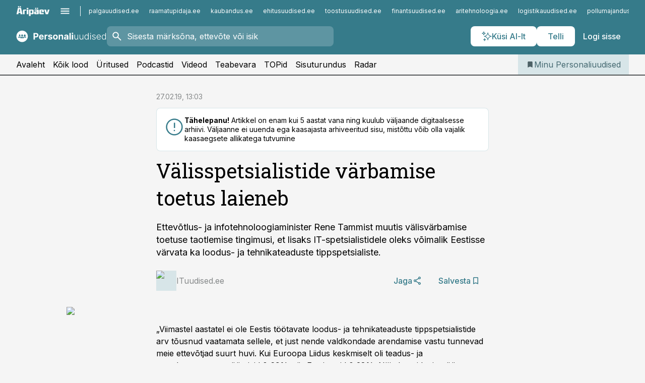

--- FILE ---
content_type: text/html; charset=utf-8
request_url: https://www.personaliuudised.ee/uudised/2019/02/27/valisspetsialistide-varbamise-toetus-laieneb
body_size: 62140
content:
<!DOCTYPE html><html lang="et" class="__variable_d9b83d __variable_1afa06"><head><meta charSet="utf-8"/><meta name="viewport" content="width=device-width, initial-scale=1, minimum-scale=1, maximum-scale=5, viewport-fit=cover, user-scalable=yes"/><link rel="preload" href="/_next/static/media/21350d82a1f187e9-s.p.woff2" as="font" crossorigin="" type="font/woff2"/><link rel="preload" href="/_next/static/media/9f0283fb0a17d415-s.p.woff2" as="font" crossorigin="" type="font/woff2"/><link rel="preload" href="/_next/static/media/a88c13d5f58b71d4-s.p.woff2" as="font" crossorigin="" type="font/woff2"/><link rel="preload" href="/_next/static/media/e4af272ccee01ff0-s.p.woff2" as="font" crossorigin="" type="font/woff2"/><link rel="preload" as="image" imageSrcSet="https://static-img.aripaev.ee/?type=preview&amp;uuid=91802c89-fb9d-5a33-a845-e7c3d590d523&amp;width=48&amp;q=75 1x, https://static-img.aripaev.ee/?type=preview&amp;uuid=91802c89-fb9d-5a33-a845-e7c3d590d523&amp;width=96&amp;q=75 2x" fetchPriority="high"/><link rel="preload" as="image" imageSrcSet="https://static-img.aripaev.ee/?type=preview&amp;uuid=e9c99f54-95b7-538b-9903-7a040f7f309e&amp;width=640&amp;q=70 640w, https://static-img.aripaev.ee/?type=preview&amp;uuid=e9c99f54-95b7-538b-9903-7a040f7f309e&amp;width=750&amp;q=70 750w, https://static-img.aripaev.ee/?type=preview&amp;uuid=e9c99f54-95b7-538b-9903-7a040f7f309e&amp;width=828&amp;q=70 828w, https://static-img.aripaev.ee/?type=preview&amp;uuid=e9c99f54-95b7-538b-9903-7a040f7f309e&amp;width=1080&amp;q=70 1080w, https://static-img.aripaev.ee/?type=preview&amp;uuid=e9c99f54-95b7-538b-9903-7a040f7f309e&amp;width=1200&amp;q=70 1200w, https://static-img.aripaev.ee/?type=preview&amp;uuid=e9c99f54-95b7-538b-9903-7a040f7f309e&amp;width=1920&amp;q=70 1920w, https://static-img.aripaev.ee/?type=preview&amp;uuid=e9c99f54-95b7-538b-9903-7a040f7f309e&amp;width=2048&amp;q=70 2048w, https://static-img.aripaev.ee/?type=preview&amp;uuid=e9c99f54-95b7-538b-9903-7a040f7f309e&amp;width=3840&amp;q=70 3840w" imageSizes="(min-width: 1px) 100vw, 100vw" fetchPriority="high"/><link rel="stylesheet" href="/_next/static/css/193ca727a39148d1.css" data-precedence="next"/><link rel="stylesheet" href="/_next/static/css/52723f30e92eee9f.css" data-precedence="next"/><link rel="stylesheet" href="/_next/static/css/364ab38700cab676.css" data-precedence="next"/><link rel="stylesheet" href="/_next/static/css/ef69ab996cc4ef43.css" data-precedence="next"/><link rel="stylesheet" href="/_next/static/css/cfa60dcf5cbd8547.css" data-precedence="next"/><link rel="stylesheet" href="/_next/static/css/2001c5ecabd226f0.css" data-precedence="next"/><link rel="stylesheet" href="/_next/static/css/f53fc1951aefa4e6.css" data-precedence="next"/><link rel="stylesheet" href="/_next/static/css/015ada6ba5fe6a03.css" data-precedence="next"/><link rel="stylesheet" href="/_next/static/css/0f180bd48b9a8a37.css" data-precedence="next"/><link rel="stylesheet" href="/_next/static/css/7cddf85bca64a21f.css" data-precedence="next"/><link rel="stylesheet" href="/_next/static/css/3b3c900c8201ff34.css" data-precedence="next"/><link rel="stylesheet" href="/_next/static/css/8bd7863d921ec434.css" data-precedence="next"/><link rel="stylesheet" href="/_next/static/css/029d5fff5a79fb66.css" data-precedence="next"/><link rel="stylesheet" href="/_next/static/css/145cb3986e47692b.css" data-precedence="next"/><link rel="stylesheet" href="/_next/static/css/abeee01cf18e9b20.css" data-precedence="next"/><link rel="stylesheet" href="/_next/static/css/0e1bc87536d60fd1.css" data-precedence="next"/><link rel="stylesheet" href="/_next/static/css/e4a1f3f4cc1a1330.css" data-precedence="next"/><link rel="stylesheet" href="/_next/static/css/8c6658ca32352202.css" data-precedence="next"/><link rel="preload" as="script" fetchPriority="low" href="/_next/static/chunks/webpack-bb5e6ef551ab2fb7.js"/><script src="/_next/static/chunks/fd9d1056-10e5c93cd413df2f.js" async=""></script><script src="/_next/static/chunks/396464d2-87a25291feed4e3c.js" async=""></script><script src="/_next/static/chunks/7049-f73b85a2adefcf0b.js" async=""></script><script src="/_next/static/chunks/main-app-d6b14959853fa552.js" async=""></script><script src="/_next/static/chunks/aaea2bcf-18d09baeed62d53d.js" async=""></script><script src="/_next/static/chunks/5910-f5efdbfb510c5f6a.js" async=""></script><script src="/_next/static/chunks/5342-19ba4bc98a916bcc.js" async=""></script><script src="/_next/static/chunks/1226-117b1197ddf7aad9.js" async=""></script><script src="/_next/static/chunks/7588-2e36b3a9911aa655.js" async=""></script><script src="/_next/static/chunks/app/global-error-20303be09b9714b7.js" async=""></script><script src="/_next/static/chunks/5878-1525aeac28fcdf88.js" async=""></script><script src="/_next/static/chunks/4075-c93ea2025da5b6a7.js" async=""></script><script src="/_next/static/chunks/5434-828496ffa0f86d7a.js" async=""></script><script src="/_next/static/chunks/1652-56bf1ce5ade1c9ac.js" async=""></script><script src="/_next/static/chunks/7562-5f4fd1388f43b505.js" async=""></script><script src="/_next/static/chunks/7380-318bba68fdea191f.js" async=""></script><script src="/_next/static/chunks/3295-35b1a9d555f9b7bf.js" async=""></script><script src="/_next/static/chunks/7131-78f3e1231e69c364.js" async=""></script><script src="/_next/static/chunks/7492-a181da6c137f390e.js" async=""></script><script src="/_next/static/chunks/7560-4b31aa12143c3a83.js" async=""></script><script src="/_next/static/chunks/app/%5BchannelId%5D/%5Baccess%5D/layout-8ea0d43f1f74f55d.js" async=""></script><script src="/_next/static/chunks/ca377847-5847564181f9946f.js" async=""></script><script src="/_next/static/chunks/6989-725cd192b49ac8b8.js" async=""></script><script src="/_next/static/chunks/7126-f955765d6cea943c.js" async=""></script><script src="/_next/static/chunks/4130-ed04dcb36842f70f.js" async=""></script><script src="/_next/static/chunks/7940-32f152e534110b79.js" async=""></script><script src="/_next/static/chunks/3390-97ccb0b5027fbdb6.js" async=""></script><script src="/_next/static/chunks/4398-b011a1211a61352c.js" async=""></script><script src="/_next/static/chunks/304-f74bbe78ef63ddd8.js" async=""></script><script src="/_next/static/chunks/9860-bc3912166b054a3b.js" async=""></script><script src="/_next/static/chunks/app/%5BchannelId%5D/%5Baccess%5D/internal/article/%5B...slug%5D/page-f0376f1cae323c1c.js" async=""></script><script src="/_next/static/chunks/app/%5BchannelId%5D/%5Baccess%5D/error-9e9a1caedd0e0db1.js" async=""></script><script src="/_next/static/chunks/app/%5BchannelId%5D/%5Baccess%5D/not-found-0f9f27357115a493.js" async=""></script><link rel="preload" href="https://log-in.aripaev.ee/index.js" as="script"/><meta name="theme-color" content="#367b8a"/><meta name="color-scheme" content="only light"/><title>Välisspetsialistide värbamise toetus laieneb</title><meta name="description" content="Välisspetsialistide värbamise toetus laieneb. Ettevõtlus- ja infotehnoloogiaminister Rene Tammist muutis välisvärbamise toetuse taotlemise tingimusi, et lisaks IT-spetsialistidele oleks võimalik Eestisse värvata ka loodus- ja tehnikateaduste tippspetsialiste. ."/><link rel="manifest" href="/manifest/personal.json" crossorigin="use-credentials"/><link rel="canonical" href="https://www.personaliuudised.ee/uudised/2019/02/27/valisspetsialistide-varbamise-toetus-laieneb"/><meta name="format-detection" content="telephone=no, address=no, email=no"/><meta name="apple-mobile-web-app-capable" content="yes"/><meta name="apple-mobile-web-app-title" content="Personaliuudised"/><link href="/favicons/personal/apple-touch-startup-image-768x1004.png" rel="apple-touch-startup-image"/><link href="/favicons/personal/apple-touch-startup-image-1536x2008.png" media="(device-width: 768px) and (device-height: 1024px)" rel="apple-touch-startup-image"/><meta name="apple-mobile-web-app-status-bar-style" content="black-translucent"/><meta property="og:title" content="Välisspetsialistide värbamise toetus laieneb"/><meta property="og:description" content="Välisspetsialistide värbamise toetus laieneb. Ettevõtlus- ja infotehnoloogiaminister Rene Tammist muutis välisvärbamise toetuse taotlemise tingimusi, et lisaks IT-spetsialistidele oleks võimalik Eestisse värvata ka loodus- ja tehnikateaduste tippspetsialiste. ."/><meta property="og:url" content="https://www.personaliuudised.ee/uudised/2019/02/27/valisspetsialistide-varbamise-toetus-laieneb"/><meta property="og:site_name" content="Personaliuudised"/><meta property="og:locale" content="et_EE"/><meta property="og:image" content="https://static-img.aripaev.ee/?type=preview&amp;uuid=e9c99f54-95b7-538b-9903-7a040f7f309e&amp;width=1200&amp;q=85"/><meta property="og:image:width" content="1200"/><meta property="og:type" content="website"/><meta name="twitter:card" content="summary_large_image"/><meta name="twitter:site" content="@aripaev_ee"/><meta name="twitter:creator" content="@aripaev_ee"/><meta name="twitter:title" content="Välisspetsialistide värbamise toetus laieneb"/><meta name="twitter:description" content="Välisspetsialistide värbamise toetus laieneb. Ettevõtlus- ja infotehnoloogiaminister Rene Tammist muutis välisvärbamise toetuse taotlemise tingimusi, et lisaks IT-spetsialistidele oleks võimalik Eestisse värvata ka loodus- ja tehnikateaduste tippspetsialiste. ."/><meta name="twitter:image" content="https://static-img.aripaev.ee/?type=preview&amp;uuid=e9c99f54-95b7-538b-9903-7a040f7f309e&amp;width=1200&amp;q=85"/><meta name="twitter:image:width" content="1200"/><link rel="shortcut icon" href="/favicons/personal/favicon.ico"/><link rel="icon" href="/favicons/personal/favicon.ico"/><link rel="apple-touch-icon" href="/favicons/personal/apple-touch-icon-180x180.png"/><link rel="apple-touch-icon-precomposed" href="/favicons/personal/apple-touch-icon-180x180.png"/><meta name="next-size-adjust"/><script src="/_next/static/chunks/polyfills-42372ed130431b0a.js" noModule=""></script></head><body><script>(self.__next_s=self.__next_s||[]).push([0,{"children":"\n        window.nativeEvents = [];\n        window.nativeListeners = [];\n        window.addEventListener('aripaev.ee:nativeApiAttached', (e) => {\n          window.nativeEvents.push(e);\n          window.nativeListeners.forEach((l) => l(e));\n        });\n        window.addNativeListener = (listener) => {\n          window.nativeListeners.push(listener);\n          window.nativeEvents.forEach((e) => listener(e));\n        };\n      ","id":"__native_attach"}])</script><style type="text/css">:root:root {
    --theme: personal;

    --color-primary-10: #f5f8f9;
    --color-primary-50: #ebf2f3;
    --color-primary-100: #d7e5e8;
    --color-primary-200: #c2d7dc;
    --color-primary-300: #afcad0;
    --color-primary-400: #9abdc4;
    --color-primary-500: #367b8a;
    --color-primary-600: #3d727d;
    --color-primary-700: #456971;
    --color-primary-800: #4c6065;
    --color-primary-900: #535758;

    --color-neutral-100: #edeeee;
    --color-neutral-200: #ddddde;
    --color-neutral-300: #cbcccd;
    --color-neutral-400: #babcbc;
    --color-neutral-500: #a9abab;
    --color-neutral-600: #989a9b;
    --color-neutral-700: #86898a;
    --color-neutral-800: #757979;
    --color-neutral-900: #535758;

    --site-bg: #F5F5F5;
    --site-bg-original: #F5F5F5;

    --color-text: #000000;
}
</style><div id="login-container"></div><div id="__next"><div class="styles_site-hat__KmxJ_"><div class="styles_site-hat__inner__NT2Fd"><div id="Panorama_1" class="styles_site-hat__ad-slot__6OIXn"></div></div></div><div class="styles_header__sentinel-pre__ZLTsJ"></div><div class="styles_header__4AYpa"><b></b><div class="styles_header__wrap1__C6qUJ"><div class="styles_header__wrap2__vgkJ1"><div class="styles_header__main__4NeBW"><div class="styles_header__main__limiter__1bF8W"><div class="styles_sites__MzlGA styles_hidden__CEocJ"><div class="styles_sites__global__0voAr"><a href="https://www.aripaev.ee" target="_blank" rel="noopener noreferrer"><svg xmlns="http://www.w3.org/2000/svg" height="20" width="67" class="icon logotype-aripaev" viewBox="0 0 512 155"><path fill="#d61e1f" d="M43.18 1.742H25.822v17.917H43.18zm21.86 124.857-4.1-22.295H34.283l-3.977 22.295H1.974l19.33-88.048c2.25-10.153 5.077-11.567 16.643-11.567H58.55c11.846 0 13.817.855 16.224 11.706l19.33 87.908zM50.507 44.762h-5.792l-7.746 41.625h21.249zm18.771-43.02H51.92v17.917h17.358zM306.626 27.3h-17.358v17.916h17.358zm26.117 0h-17.359v17.916h17.359zm-206.05 42.864V126.6h-25.959V71.28c0-10.851 5.076-17.759 17.917-17.759h32.309v16.643zm32.344-23.43V28.399h26.168v18.335zm26.168 79.866h-26.168V53.503h26.168zm62.594.001h-27.651v26.657h-25.68V53.521h53.61c12.84 0 17.777 6.629 17.777 17.917v37.229c0 11.863-5.076 17.934-18.056 17.934m-7.903-56.576h-19.888v39.915h19.888zm93.508 56.576s-17.636.279-21.3.279-21.162-.279-21.162-.279c-11.287-.157-17.638-5.513-17.638-17.934v-9.735c0-15.23 9.735-17.62 17.777-17.62h27.791V69.449h-39.357V53.521h47.539c14.671 0 17.778 8.88 17.778 17.62v39.793c0 11.846-3.49 15.509-11.429 15.701zM319.31 96.019h-20.935v14.707h20.935zm59.664-.611v13.573h41.066v17.62h-49.109c-14.671 0-17.759-9.752-17.759-17.777V72.188c0-11.845 5.774-18.475 17.618-18.614 0 0 13.958-.297 17.638-.297 3.683 0 17.445.297 17.445.297 12.424.14 17.36 6.193 17.36 17.76v24.127h-44.258zm18.35-26.552h-18.492v16.922h18.492zm88.714 57.727h-34.003l-23.987-73.079h28.227l12.682 50.086h2.13l12.682-50.086h26.257z" class="logotype"></path></svg></a><button title="Ava menüü" type="button"><svg fill="none" xmlns="http://www.w3.org/2000/svg" height="20" width="20" class="icon menu" viewBox="0 0 20 20"><path fill="#2D0606" d="M3 14.5V13h14v1.5zm0-3.75v-1.5h14v1.5zM3 7V5.5h14V7z"></path></svg></button></div><div class="styles_sites__main__Z77Aw"><ul class="styles_sites__list__ue3ny"><li class=""><a href="https://www.palgauudised.ee?utm_source=personaliuudised.ee&amp;utm_medium=pais" target="_blank" draggable="false" rel="noopener noreferrer">palgauudised.ee</a></li><li class=""><a href="https://www.raamatupidaja.ee?utm_source=personaliuudised.ee&amp;utm_medium=pais" target="_blank" draggable="false" rel="noopener noreferrer">raamatupidaja.ee</a></li><li class=""><a href="https://www.kaubandus.ee?utm_source=personaliuudised.ee&amp;utm_medium=pais" target="_blank" draggable="false" rel="noopener noreferrer">kaubandus.ee</a></li><li class=""><a href="https://www.ehitusuudised.ee?utm_source=personaliuudised.ee&amp;utm_medium=pais" target="_blank" draggable="false" rel="noopener noreferrer">ehitusuudised.ee</a></li><li class=""><a href="https://www.toostusuudised.ee?utm_source=personaliuudised.ee&amp;utm_medium=pais" target="_blank" draggable="false" rel="noopener noreferrer">toostusuudised.ee</a></li><li class=""><a href="https://www.finantsuudised.ee?utm_source=personaliuudised.ee&amp;utm_medium=pais" target="_blank" draggable="false" rel="noopener noreferrer">finantsuudised.ee</a></li><li class=""><a href="https://www.aritehnoloogia.ee?utm_source=personaliuudised.ee&amp;utm_medium=pais" target="_blank" draggable="false" rel="noopener noreferrer">aritehnoloogia.ee</a></li><li class=""><a href="https://www.logistikauudised.ee?utm_source=personaliuudised.ee&amp;utm_medium=pais" target="_blank" draggable="false" rel="noopener noreferrer">logistikauudised.ee</a></li><li class=""><a href="https://www.pollumajandus.ee?utm_source=personaliuudised.ee&amp;utm_medium=pais" target="_blank" draggable="false" rel="noopener noreferrer">pollumajandus.ee</a></li><li class=""><a href="https://www.kinnisvarauudised.ee?utm_source=personaliuudised.ee&amp;utm_medium=pais" target="_blank" draggable="false" rel="noopener noreferrer">kinnisvarauudised.ee</a></li><li class=""><a href="https://www.bestmarketing.ee?utm_source=personaliuudised.ee&amp;utm_medium=pais" target="_blank" draggable="false" rel="noopener noreferrer">bestmarketing.ee</a></li><li class=""><a href="https://www.aripaev.ee?utm_source=personaliuudised.ee&amp;utm_medium=pais" target="_blank" draggable="false" rel="noopener noreferrer">aripaev.ee</a></li><li class=""><a href="https://www.imelineteadus.ee?utm_source=personaliuudised.ee&amp;utm_medium=pais" target="_blank" draggable="false" rel="noopener noreferrer">imelineteadus.ee</a></li><li class=""><a href="https://www.imelineajalugu.ee?utm_source=personaliuudised.ee&amp;utm_medium=pais" target="_blank" draggable="false" rel="noopener noreferrer">imelineajalugu.ee</a></li><li class=""><a href="https://www.mu.ee?utm_source=personaliuudised.ee&amp;utm_medium=pais" target="_blank" draggable="false" rel="noopener noreferrer">mu.ee</a></li><li class=""><a href="https://www.kalastaja.ee?utm_source=personaliuudised.ee&amp;utm_medium=pais" target="_blank" draggable="false" rel="noopener noreferrer">kalastaja.ee</a></li><li class=""><a href="https://www.dv.ee?utm_source=personaliuudised.ee&amp;utm_medium=pais" target="_blank" draggable="false" rel="noopener noreferrer">dv.ee</a></li></ul></div></div><div class="styles_header__row__tjBlC"><a class="styles_header__logo__LPFzl" href="/"><img alt="Personaliuudised" loading="lazy" width="120" height="40" decoding="async" data-nimg="1" style="color:transparent" src="https://ap-cms-images.ap3.ee/personaliuudised_valge.svg"/></a><form class="styles_search___9_Xy"><span class="styles_search__icon__adECE"><svg fill="none" xmlns="http://www.w3.org/2000/svg" height="24" width="24" class="icon search" viewBox="0 0 25 24"><path fill="#fff" d="m20.06 21-6.3-6.3q-.75.6-1.724.95-.975.35-2.075.35-2.725 0-4.613-1.887Q3.461 12.225 3.461 9.5t1.887-4.612T9.961 3t4.612 1.888T16.461 9.5a6.1 6.1 0 0 1-1.3 3.8l6.3 6.3zm-10.1-7q1.875 0 3.188-1.312T14.461 9.5t-1.313-3.187T9.961 5 6.773 6.313 5.461 9.5t1.312 3.188T9.961 14"></path></svg></span><input type="text" autoComplete="off" placeholder="Sisesta märksõna, ettevõte või isik" title="Sisesta märksõna, ettevõte või isik" name="keyword" value=""/><button class="styles_search__clear__gU1eY" disabled="" title="Puhasta otsing" type="button"><svg fill="none" xmlns="http://www.w3.org/2000/svg" height="24" width="24" class="icon close" viewBox="0 0 25 24"><path fill="#fff" d="m6.86 19-1.4-1.4 5.6-5.6-5.6-5.6L6.86 5l5.6 5.6 5.6-5.6 1.4 1.4-5.6 5.6 5.6 5.6-1.4 1.4-5.6-5.6z"></path></svg></button></form><div class="styles_header__buttons__HTvoj"><span class="styles_button___Dvql styles_size-default___f8ln styles_theme-white-primary__wwdx4" draggable="false"><a class="styles_button__element__i6R1c" target="_blank" rel="noopener noreferrer" href="/ai-otsing"><span class="styles_button__inner__av3c_"><svg xmlns="http://www.w3.org/2000/svg" height="20" width="20" class="icon styles_button__icon__ab5nT ai" viewBox="0 0 512 512"><path fill="#fff" d="M310.043 132.67c12.118 32.932 26.173 58.426 46.916 79.172 20.745 20.748 46.243 34.809 79.17 46.931-32.926 12.118-58.422 26.175-79.162 46.918-20.742 20.744-34.799 46.246-46.921 79.182-12.127-32.938-26.188-58.434-46.937-79.178-20.745-20.739-46.251-34.798-79.183-46.92 32.94-12.126 58.44-26.188 79.188-46.935 20.746-20.746 34.808-46.249 46.93-79.171m.004-73.14c-5.256 0-9.837 3.513-11.243 8.572-33.39 120.887-58.545 146.041-179.434 179.434-5.059 1.405-8.572 6.015-8.572 11.243 0 5.256 3.513 9.837 8.572 11.243 120.887 33.39 146.041 58.517 179.434 179.406 1.405 5.059 6.015 8.572 11.243 8.572 5.256 0 9.837-3.513 11.243-8.572 33.39-120.887 58.517-146.041 179.406-179.406 5.059-1.405 8.572-6.015 8.572-11.243 0-5.256-3.513-9.837-8.572-11.243-120.887-33.39-146.041-58.545-179.406-179.434-1.405-5.059-6.015-8.572-11.243-8.572m-208.13 12.877c4.16 7.493 8.981 14.068 14.883 19.97 5.9 5.9 12.473 10.72 19.962 14.879-7.489 4.159-14.061 8.98-19.963 14.884-5.9 5.902-10.718 12.475-14.878 19.966-4.159-7.487-8.98-14.06-14.882-19.96s-12.475-10.718-19.966-14.878c7.487-4.159 14.06-8.98 19.96-14.882 5.903-5.904 10.724-12.483 14.885-19.979m-.003-64.329c-5.256 0-9.837 3.513-11.243 8.572-15.093 54.639-24.734 64.307-79.37 79.37-5.059 1.405-8.572 6.015-8.572 11.243 0 5.256 3.513 9.837 8.572 11.243 54.639 15.093 64.307 24.734 79.37 79.37 1.405 5.059 6.015 8.572 11.243 8.572 5.256 0 9.837-3.513 11.243-8.572 15.093-54.639 24.734-64.307 79.37-79.37 5.059-1.405 8.572-6.015 8.572-11.243 0-5.256-3.513-9.837-8.572-11.243-54.639-15.093-64.279-24.734-79.37-79.37-1.405-5.059-6.015-8.572-11.243-8.572m43.845 407.999a76 76 0 0 0 5.697 6.377 76 76 0 0 0 6.391 5.711 76 76 0 0 0-6.38 5.7 76 76 0 0 0-5.711 6.391 76 76 0 0 0-5.7-6.38 76 76 0 0 0-6.387-5.708 76 76 0 0 0 6.385-5.705 76 76 0 0 0 5.705-6.385m-.003-63.671c-3.206 0-6 2.143-6.857 5.229-11.966 43.373-20.298 51.704-63.672 63.672A7.134 7.134 0 0 0 70 428.164c0 3.206 2.143 6 5.229 6.857 43.373 11.966 51.704 20.315 63.672 63.672a7.134 7.134 0 0 0 6.857 5.229c3.206 0 6-2.143 6.857-5.229 11.966-43.373 20.315-51.704 63.672-63.672a7.134 7.134 0 0 0 5.229-6.857c0-3.206-2.143-6-5.229-6.857-43.373-11.966-51.704-20.315-63.672-63.672a7.134 7.134 0 0 0-6.857-5.229"></path></svg><span class="styles_button__text__0QAzX"><span class="styles_button__text__row__ZW9Cl">Küsi AI-lt</span></span></span></a></span><span class="styles_button___Dvql styles_size-default___f8ln styles_theme-white-primary__wwdx4" draggable="false"><a class="styles_button__element__i6R1c" target="_blank" rel="noopener noreferrer" href="https://kampaania.aripaev.ee/telli-personaliuudised/?utm_source=personaliuudised.ee&amp;utm_medium=telli"><span class="styles_button__inner__av3c_"><span class="styles_button__text__0QAzX"><span class="styles_button__text__row__ZW9Cl">Telli</span></span></span></a></span><span class="styles_button___Dvql styles_size-default___f8ln styles_theme-white-transparent__3xBw8" draggable="false"><button class="styles_button__element__i6R1c" type="button"><span class="styles_button__inner__av3c_"><span class="styles_button__text__0QAzX"><span class="styles_button__text__row__ZW9Cl">Logi sisse</span></span></span></button></span></div></div></div><div class="styles_burger-menu__NxbcX" inert=""><div class="styles_burger-menu__inner__G_A7a"><div class="styles_burger-menu__limiter__Z8WPT"><ul class="styles_burger-menu__sections__WMdfc"><li><div class="styles_burger-menu__title__FISxC">Teemaveebid</div><ul class="styles_burger-menu__sections__links__erXEP styles_split__ABuE1"><li><a target="_blank" rel="noopener noreferrer" href="https://www.aripaev.ee?utm_source=personaliuudised.ee&amp;utm_medium=pais">aripaev.ee</a></li><li><a target="_blank" rel="noopener noreferrer" href="https://bestmarketing.ee?utm_source=personaliuudised.ee&amp;utm_medium=pais">bestmarketing.ee</a></li><li><a target="_blank" rel="noopener noreferrer" href="https://www.dv.ee?utm_source=personaliuudised.ee&amp;utm_medium=pais">dv.ee</a></li><li><a target="_blank" rel="noopener noreferrer" href="https://www.ehitusuudised.ee?utm_source=personaliuudised.ee&amp;utm_medium=pais">ehitusuudised.ee</a></li><li><a target="_blank" rel="noopener noreferrer" href="https://www.finantsuudised.ee?utm_source=personaliuudised.ee&amp;utm_medium=pais">finantsuudised.ee</a></li><li><a target="_blank" rel="noopener noreferrer" href="https://www.aritehnoloogia.ee?utm_source=personaliuudised.ee&amp;utm_medium=pais">aritehnoloogia.ee</a></li><li><a target="_blank" rel="noopener noreferrer" href="https://www.kaubandus.ee?utm_source=personaliuudised.ee&amp;utm_medium=pais">kaubandus.ee</a></li><li><a target="_blank" rel="noopener noreferrer" href="https://www.kinnisvarauudised.ee?utm_source=personaliuudised.ee&amp;utm_medium=pais">kinnisvarauudised.ee</a></li><li><a target="_blank" rel="noopener noreferrer" href="https://www.logistikauudised.ee?utm_source=personaliuudised.ee&amp;utm_medium=pais">logistikauudised.ee</a></li><li><a target="_blank" rel="noopener noreferrer" href="https://www.mu.ee?utm_source=personaliuudised.ee&amp;utm_medium=pais">mu.ee</a></li><li><a target="_blank" rel="noopener noreferrer" href="https://www.palgauudised.ee?utm_source=personaliuudised.ee&amp;utm_medium=pais">palgauudised.ee</a></li><li><a target="_blank" rel="noopener noreferrer" href="https://www.pollumajandus.ee?utm_source=personaliuudised.ee&amp;utm_medium=pais">pollumajandus.ee</a></li><li><a target="_blank" rel="noopener noreferrer" href="https://www.raamatupidaja.ee?utm_source=personaliuudised.ee&amp;utm_medium=pais">raamatupidaja.ee</a></li><li><a target="_blank" rel="noopener noreferrer" href="https://www.toostusuudised.ee?utm_source=personaliuudised.ee&amp;utm_medium=pais">toostusuudised.ee</a></li><li><a target="_blank" rel="noopener noreferrer" href="https://www.imelineajalugu.ee?utm_source=personaliuudised.ee&amp;utm_medium=pais">imelineajalugu.ee</a></li><li><a target="_blank" rel="noopener noreferrer" href="https://www.imelineteadus.ee?utm_source=personaliuudised.ee&amp;utm_medium=pais">imelineteadus.ee</a></li></ul></li><li><div class="styles_burger-menu__title__FISxC">Teenused ja tooted</div><ul class="styles_burger-menu__sections__links__erXEP"><li><a target="_blank" rel="noopener noreferrer" href="https://pood.aripaev.ee/kategooria/konverentsid?utm_source=personaliuudised.ee&amp;utm_medium=menu">Konverentsid</a></li><li><a target="_blank" rel="noopener noreferrer" href="https://pood.aripaev.ee/kategooria/koolitused?utm_source=personaliuudised.ee&amp;utm_medium=menu">Koolitused</a></li><li><a target="_blank" rel="noopener noreferrer" href="https://pood.aripaev.ee/kategooria/raamatud?utm_source=personaliuudised.ee&amp;utm_medium=menu">Raamatud</a></li><li><a target="_blank" rel="noopener noreferrer" href="https://pood.aripaev.ee/kategooria/teabevara?utm_source=personaliuudised.ee&amp;utm_medium=menu">Teabevara</a></li><li><a target="_blank" rel="noopener noreferrer" href="https://pood.aripaev.ee/kategooria/ajakirjad?utm_source=personaliuudised.ee&amp;utm_medium=menu">Ajakirjad</a></li><li><a target="_blank" rel="noopener noreferrer" href="https://pood.aripaev.ee?utm_source=personaliuudised.ee&amp;utm_medium=menu">E-pood</a></li><li><a target="_blank" rel="noopener noreferrer" href="https://infopank.ee?utm_source=personaliuudised.ee&amp;utm_medium=menu">Infopank</a></li><li><a target="_blank" rel="noopener noreferrer" href="https://radar.aripaev.ee?utm_source=personaliuudised.ee&amp;utm_medium=menu">Radar</a></li></ul></li><li><div class="styles_burger-menu__title__FISxC">Tööriistad</div><ul class="styles_burger-menu__sections__links__erXEP"><li><a target="_self" href="/uudised/2023/01/04/maksumaarad-2023">Maksumäärad</a></li><li><a target="_self" href="/staatilised/kasulikud-viited">Kasulikud viited</a></li><li><a target="_self" href="/staatilised/blanketid-naidised">Dokumendid</a></li><li><a target="_self" href="/palgakalkulaator">Palgakalkulaator</a></li></ul></li></ul><div class="styles_burger-menu__sidebar__8mwqb"><ul class="styles_burger-menu__sidebar__links__ZKDyD"><li><a target="_blank" rel="noopener noreferrer" href="https://www.aripaev.ee/turunduslahendused">Reklaam</a></li><li><a target="_self" href="/c/cm">Sisuturundus</a></li><li><a target="_blank" rel="noopener noreferrer" href="https://firma.aripaev.ee/tule-toole/">Tööpakkumised</a></li><li><a target="_blank" rel="noopener noreferrer" href="https://firma.aripaev.ee/">Äripäevast</a></li><li><a target="_blank" rel="noopener noreferrer" href="https://www.personaliuudised.ee/uudiskirjad">Telli uudiskirjad</a></li></ul><ul class="styles_buttons__V_M5V styles_layout-vertical-wide__kH_p0"><li class="styles_primary__BaQ9R"><span class="styles_button___Dvql styles_size-default___f8ln styles_theme-primary__JLG_x" draggable="false"><a class="styles_button__element__i6R1c" target="_blank" rel="noopener noreferrer" href="https://iseteenindus.aripaev.ee"><span class="styles_button__inner__av3c_"><span class="styles_button__text__0QAzX"><span class="styles_button__text__row__ZW9Cl">Iseteenindus</span></span></span></a></span></li><li class="styles_primary__BaQ9R"><span class="styles_button___Dvql styles_size-default___f8ln styles_theme-default__ea1gN" draggable="false"><a class="styles_button__element__i6R1c" target="_blank" rel="noopener noreferrer" href="https://kampaania.aripaev.ee/telli-personaliuudised/?utm_source=personaliuudised.ee&amp;utm_medium=telli"><span class="styles_button__inner__av3c_"><span class="styles_button__text__0QAzX"><span class="styles_button__text__row__ZW9Cl">Telli Personaliuudised</span></span></span></a></span></li></ul></div></div></div></div></div><div class="styles_header__menu__7U_6k"><div class="styles_header__menu__holder__mDgQf"><a class="styles_header__menu__logo__XcB29" draggable="false" href="/"><img alt="Personaliuudised" loading="lazy" width="120" height="40" decoding="async" data-nimg="1" style="color:transparent" src="https://ap-cms-images.ap3.ee/personaliuudised_valge.svg"/></a><div class="styles_header__menu__scroller__KG1tj"><ul class="styles_header__menu__items___1xQ5"><li><a aria-current="false" target="_self" draggable="false" href="/">Avaleht</a></li><li><a aria-current="false" target="_self" draggable="false" href="/search?channels=personal">Kõik lood</a></li><li><a aria-current="false" target="_blank" rel="noopener noreferrer" draggable="false" href="https://pood.aripaev.ee/valdkond/personalijuhtimine?categories=13%2C31&amp;utm_source=personaliuudised.ee&amp;utm_medium=uritused">Üritused</a></li><li><a aria-current="false" target="_self" draggable="false" href="/saatesarjad">Podcastid</a></li><li><a aria-current="false" target="_blank" rel="noopener noreferrer" draggable="false" href="https://videokogu.aripaev.ee/topics/2?utm_source=personaliuudised.ee&amp;utm_medium=videoteek">Videod</a></li><li><a aria-current="false" target="_blank" rel="noopener noreferrer" draggable="false" href="https://teabevara.ee/personalijuhtimise-teabevara">Teabevara</a></li><li><a aria-current="false" target="_self" draggable="false" href="/koik-personali-topid">TOPid</a></li><li><a aria-current="false" target="_self" draggable="false" href="/c/cm">Sisuturundus</a></li><li><a aria-current="false" target="_blank" rel="noopener noreferrer" draggable="false" href="https://radar.aripaev.ee/">Radar</a></li></ul></div><a class="styles_header__menu__bookmarks__qWw9R" aria-current="false" draggable="false" href="/minu-uudisvoog"><svg fill="none" xmlns="http://www.w3.org/2000/svg" height="16" width="16" class="icon bookmark-filled" viewBox="0 0 24 24"><path fill="#2D0606" d="M5 21V5q0-.824.588-1.412A1.93 1.93 0 0 1 7 3h10q.824 0 1.413.587Q19 4.176 19 5v16l-7-3z"></path></svg><span>Minu Personaliuudised</span></a></div></div></div></div></div><div class="styles_header__sentinel-post__lzp4A"></div><div class="styles_burger-menu__backdrop__1nrUr" tabindex="0" role="button" aria-pressed="true" title="Sulge"></div><div class="styles_header__mock__CpuN_"></div><div class="styles_body__KntQX"><div class="styles_block__x9tSr styles_theme-default__YFZfY styles_width-article__aCVgk"><div class="styles_hero__qEXNs styles_layout-default__BGcal styles_theme-default__1lqCZ styles_has-image__ILhtv"><div class="styles_hero__limiter__m_kBo"><div class="styles_hero__heading__UH2zp"><div class="styles_page-header__UZ3dH"><div class="styles_page-header__back__F3sNN"><span class="styles_button___Dvql styles_size-default___f8ln styles_theme-transparent__V6plv" draggable="false"><button class="styles_button__element__i6R1c" type="button"><span class="styles_button__inner__av3c_"><svg fill="none" xmlns="http://www.w3.org/2000/svg" height="20" width="20" class="icon styles_button__icon__ab5nT arrow-back" viewBox="0 0 20 20"><path fill="#2D0606" d="m12 18-8-8 8-8 1.417 1.417L6.833 10l6.584 6.583z"></path></svg><span class="styles_button__text__0QAzX"><span class="styles_button__text__row__ZW9Cl">Tagasi</span></span></span></button></span></div><div class="styles_page-header__headline__160BU"><div class="styles_page-header__headline__info__WB6e3"><ul class="styles_page-header__meta__DMVKe"><li>27.02.19, 13:03</li></ul></div><div class="styles_callout__GbgpZ styles_intent-outdated__7JYYz"><div class="styles_callout__inner__P1xpS"><svg fill="none" xmlns="http://www.w3.org/2000/svg" height="24" width="24" class="icon styles_callout__icon___Fuj_ error" viewBox="0 0 48 48"><path fill="#C4342D" d="M24 34q.7 0 1.175-.474t.475-1.175-.474-1.176A1.6 1.6 0 0 0 24 30.7q-.701 0-1.176.474a1.6 1.6 0 0 0-.475 1.175q0 .701.474 1.176T24 34m-1.35-7.65h3V13.7h-3zM24.013 44q-4.137 0-7.775-1.575t-6.363-4.3-4.3-6.367T4 23.975t1.575-7.783 4.3-6.342 6.367-4.275T24.025 4t7.783 1.575T38.15 9.85t4.275 6.35T44 23.987t-1.575 7.775-4.275 6.354q-2.7 2.715-6.35 4.3T24.013 44m.012-3q7.075 0 12.025-4.975T41 23.975 36.06 11.95 24 7q-7.05 0-12.025 4.94T7 24q0 7.05 4.975 12.025T24.025 41"></path></svg><div class="styles_callout__text__cYyr4"><div><b>Tähelepanu!</b> Artikkel on enam kui 5 aastat vana ning kuulub väljaande digitaalsesse arhiivi. Väljaanne ei uuenda ega kaasajasta arhiveeritud sisu, mistõttu võib olla vajalik kaasaegsete allikatega tutvumine</div></div></div></div><h1>Välisspetsialistide värbamise toetus laieneb</h1></div></div></div><div class="styles_hero__main__FNdan"><div class="styles_hero__description__1SGae">Ettevõtlus- ja infotehnoloogiaminister Rene Tammist muutis välisvärbamise toetuse taotlemise tingimusi, et lisaks IT-spetsialistidele oleks võimalik Eestisse värvata ka loodus- ja tehnikateaduste tippspetsialiste.</div><div class="styles_hero__article-tools__jStYE"><ul class="styles_hero__authors__jpHLE styles_single__zcqUq"><li><a href="/a/ituudisedee-"><img alt="ITuudised.ee " fetchPriority="high" width="40" height="40" decoding="async" data-nimg="1" style="color:transparent" srcSet="https://static-img.aripaev.ee/?type=preview&amp;uuid=91802c89-fb9d-5a33-a845-e7c3d590d523&amp;width=48&amp;q=75 1x, https://static-img.aripaev.ee/?type=preview&amp;uuid=91802c89-fb9d-5a33-a845-e7c3d590d523&amp;width=96&amp;q=75 2x" src="https://static-img.aripaev.ee/?type=preview&amp;uuid=91802c89-fb9d-5a33-a845-e7c3d590d523&amp;width=96&amp;q=75"/><span class="styles_hero__authors__texts__A4Y2r"><span class="styles_hero__authors__name__9NvFS">ITuudised.ee </span></span></a></li></ul><div class="styles_hero__tools__rTnGb"><ul class="styles_buttons__V_M5V styles_layout-default__xTC8D"><li class="styles_primary__BaQ9R"><span class="styles_button___Dvql styles_size-default___f8ln styles_theme-transparent__V6plv" draggable="false"><button class="styles_button__element__i6R1c" type="button"><span class="styles_button__inner__av3c_"><span class="styles_button__text__0QAzX"><span class="styles_button__text__row__ZW9Cl">Jaga</span></span><svg fill="none" xmlns="http://www.w3.org/2000/svg" height="20" width="20" class="icon styles_button__icon__ab5nT share" viewBox="0 0 20 20"><path fill="#2D0606" d="M14.5 18a2.4 2.4 0 0 1-1.77-.73A2.4 2.4 0 0 1 12 15.5q0-.167.02-.302.022-.135.063-.302l-4.958-3.021a1.8 1.8 0 0 1-.737.48 2.7 2.7 0 0 1-.888.145 2.4 2.4 0 0 1-1.77-.73A2.4 2.4 0 0 1 3 10q0-1.042.73-1.77A2.4 2.4 0 0 1 5.5 7.5q.458 0 .885.156.428.156.74.469l4.958-3.02a3 3 0 0 1-.062-.303A2 2 0 0 1 12 4.5q0-1.042.73-1.77A2.4 2.4 0 0 1 14.5 2a2.4 2.4 0 0 1 1.77.73q.73.728.73 1.77t-.73 1.77A2.4 2.4 0 0 1 14.5 7q-.465 0-.889-.146a1.8 1.8 0 0 1-.736-.479l-4.958 3.02q.04.168.062.303T8 10q0 .167-.02.302-.022.135-.063.302l4.958 3.021q.313-.354.736-.49.425-.135.889-.135 1.042 0 1.77.73.73.728.73 1.77t-.73 1.77a2.4 2.4 0 0 1-1.77.73m0-12.5q.424 0 .713-.287A.97.97 0 0 0 15.5 4.5a.97.97 0 0 0-.287-.712.97.97 0 0 0-.713-.288.97.97 0 0 0-.713.288.97.97 0 0 0-.287.712q0 .424.287.713.288.287.713.287m-9 5.5q.424 0 .713-.287A.97.97 0 0 0 6.5 10a.97.97 0 0 0-.287-.713A.97.97 0 0 0 5.5 9a.97.97 0 0 0-.713.287A.97.97 0 0 0 4.5 10q0 .424.287.713.288.287.713.287m9 5.5q.424 0 .713-.288a.97.97 0 0 0 .287-.712.97.97 0 0 0-.287-.713.97.97 0 0 0-.713-.287.97.97 0 0 0-.713.287.97.97 0 0 0-.287.713q0 .424.287.712.288.288.713.288"></path></svg></span></button></span><div class="styles_button__drop__8udXq" style="position:absolute;left:0;top:0"><div class="styles_button__drop__arrow__6R3IT" style="position:absolute"></div><ul class="styles_button__drop__list__SX5ke"><li><button role="button"><div class="styles_button__drop__inner__GkG7d"><svg fill="none" xmlns="http://www.w3.org/2000/svg" height="20" width="20" class="icon logo-facebook" viewBox="0 0 20 20"><path fill="#2D0606" d="M10.834 8.333h2.5v2.5h-2.5v5.833h-2.5v-5.833h-2.5v-2.5h2.5V7.287c0-.99.311-2.242.931-2.926q.93-1.028 2.322-1.028h1.747v2.5h-1.75a.75.75 0 0 0-.75.75z"></path></svg><div>Facebook</div></div></button></li><li><button role="button"><div class="styles_button__drop__inner__GkG7d"><svg xmlns="http://www.w3.org/2000/svg" height="20" width="20" class="icon logo-twitter" viewBox="0 0 14 14"><path fill="#2D0606" fill-rule="evenodd" d="m11.261 11.507-.441-.644-3.124-4.554 3.307-3.816h-.837L7.344 5.795 5.079 2.493h-2.64l.442.644 3 4.375-3.442 3.995h.773l3.02-3.484 2.389 3.484zm-7.599-8.37 5.298 7.727h1.078L4.74 3.137z" clip-rule="evenodd"></path></svg><div>X (Twitter)</div></div></button></li><li><button role="button"><div class="styles_button__drop__inner__GkG7d"><svg fill="none" xmlns="http://www.w3.org/2000/svg" height="20" width="20" class="icon logo-linkedin" viewBox="0 0 20 20"><path fill="#2D0606" d="M6.667 15.833h-2.5V7.5h2.5zm9.166 0h-2.5v-4.451q-.002-1.739-1.232-1.738c-.65 0-1.061.323-1.268.971v5.218h-2.5s.034-7.5 0-8.333h1.973l.153 1.667h.052c.512-.834 1.331-1.399 2.455-1.399.854 0 1.545.238 2.072.834.531.598.795 1.4.795 2.525zM5.417 6.667c.713 0 1.291-.56 1.291-1.25s-.578-1.25-1.291-1.25c-.714 0-1.292.56-1.292 1.25s.578 1.25 1.292 1.25"></path></svg><div>LinkedIn</div></div></button></li><li><button role="button"><div class="styles_button__drop__inner__GkG7d"><svg fill="none" xmlns="http://www.w3.org/2000/svg" height="20" width="20" class="icon email" viewBox="0 0 20 20"><path fill="#2D0606" d="M3.5 16q-.62 0-1.06-.44A1.45 1.45 0 0 1 2 14.5V5.493q0-.62.44-1.056A1.45 1.45 0 0 1 3.5 4h13q.62 0 1.06.44.44.442.44 1.06v9.006q0 .62-.44 1.056A1.45 1.45 0 0 1 16.5 16zm6.5-5L3.5 7.27v7.23h13V7.27zm0-1.77 6.5-3.73h-13zM3.5 7.27V5.5v9z"></path></svg><div>E-mail</div></div></button></li><li><button role="button"><div class="styles_button__drop__inner__GkG7d"><svg fill="none" xmlns="http://www.w3.org/2000/svg" height="20" width="20" class="icon link" viewBox="0 0 20 20"><path fill="#1C1B1F" d="M9 14H6q-1.66 0-2.83-1.171T2 9.995t1.17-2.828T6 6h3v1.5H6a2.4 2.4 0 0 0-1.77.73A2.4 2.4 0 0 0 3.5 10q0 1.042.73 1.77.728.73 1.77.73h3zm-2-3.25v-1.5h6v1.5zM11 14v-1.5h3q1.042 0 1.77-.73.73-.728.73-1.77t-.73-1.77A2.4 2.4 0 0 0 14 7.5h-3V6h3q1.66 0 2.83 1.171T18 10.005t-1.17 2.828T14 14z"></path></svg><div>Link</div></div></button></li></ul></div></li><li class="styles_primary__BaQ9R"><span class="styles_button___Dvql styles_size-default___f8ln styles_theme-transparent__V6plv" draggable="false"><button class="styles_button__element__i6R1c" type="button"><span class="styles_button__inner__av3c_"><span class="styles_button__text__0QAzX"><span class="styles_button__text__row__ZW9Cl">Salvesta</span></span><svg fill="none" xmlns="http://www.w3.org/2000/svg" height="20" width="20" class="icon styles_button__icon__ab5nT bookmark" viewBox="0 0 20 20"><path fill="#2D0606" d="M5 17V4.5q0-.618.44-1.06Q5.883 3 6.5 3h7q.619 0 1.06.44.44.442.44 1.06V17l-5-2zm1.5-2.23 3.5-1.395 3.5 1.396V4.5h-7z"></path></svg></span></button></span></li></ul></div></div></div></div></div><div class="styles_breakout__DF1Ci styles_width-medium__e9Lrb"><div class="styles_article-image__oHI1I"><div class="styles_article-image__title-above__xLKry"></div><a href="https://static-img.aripaev.ee/?type=preview&amp;uuid=e9c99f54-95b7-538b-9903-7a040f7f309e" target="_blank" rel="noopener noreferrer" class="styles_article-image__holder__jEhZc" style="aspect-ratio:2.4"><img alt="Välisspetsialistide värbamise toetus laieneb" draggable="false" fetchPriority="high" decoding="async" data-nimg="fill" style="position:absolute;height:100%;width:100%;left:0;top:0;right:0;bottom:0;color:transparent" sizes="(min-width: 1px) 100vw, 100vw" srcSet="https://static-img.aripaev.ee/?type=preview&amp;uuid=e9c99f54-95b7-538b-9903-7a040f7f309e&amp;width=640&amp;q=70 640w, https://static-img.aripaev.ee/?type=preview&amp;uuid=e9c99f54-95b7-538b-9903-7a040f7f309e&amp;width=750&amp;q=70 750w, https://static-img.aripaev.ee/?type=preview&amp;uuid=e9c99f54-95b7-538b-9903-7a040f7f309e&amp;width=828&amp;q=70 828w, https://static-img.aripaev.ee/?type=preview&amp;uuid=e9c99f54-95b7-538b-9903-7a040f7f309e&amp;width=1080&amp;q=70 1080w, https://static-img.aripaev.ee/?type=preview&amp;uuid=e9c99f54-95b7-538b-9903-7a040f7f309e&amp;width=1200&amp;q=70 1200w, https://static-img.aripaev.ee/?type=preview&amp;uuid=e9c99f54-95b7-538b-9903-7a040f7f309e&amp;width=1920&amp;q=70 1920w, https://static-img.aripaev.ee/?type=preview&amp;uuid=e9c99f54-95b7-538b-9903-7a040f7f309e&amp;width=2048&amp;q=70 2048w, https://static-img.aripaev.ee/?type=preview&amp;uuid=e9c99f54-95b7-538b-9903-7a040f7f309e&amp;width=3840&amp;q=70 3840w" src="https://static-img.aripaev.ee/?type=preview&amp;uuid=e9c99f54-95b7-538b-9903-7a040f7f309e&amp;width=3840&amp;q=70"/></a></div></div><div class="styles_article-paragraph__PM82c">„Viimastel aastatel ei ole Eestis töötavate loodus- ja tehnikateaduste tippspetsialistide arv tõusnud vaatamata sellele, et just nende valdkondade arendamise vastu tunnevad meie ettevõtjad suurt huvi. Kui Euroopa Liidus keskmiselt oli teadus- ja arendustegevuses töötajaid 0,69%, siis Eestis vaid 0,28%. Näiteks toiduainetööstuses on viimase kümne aastaga teadlaste ja inseneride arv langenud 5 korda, puidutööstuses on kahanemine olnud sama kiire. Ilma teadlaste ja inseneride panuseta on aga raske eeldada, et Eesti majandus võiks piisavas tempos areneda,“ selgitas minister Tammist.</div><div class="styles_article-paragraph__PM82c">Seni IT-spetsialistide hõlmanud värbamistoetus laieneb lisaks Eestis registreeritud ettevõtetele ka välismaa äriühingu filiaalidele, ühtlasi suureneb maksimaalne toetus 2000 eurolt 3000 euroni, mis vastab paremini välisspetsialisti värbamisega seotud tegelikele kuludele. Ettevõtluse Arendamise Sihtasutuse andemetel kulub ettevõtjatel välisspetsialisti värbamiseks hinnanguliselt 10 000 eurot, samas kui Eestist värbamise kulu on olenevalt ametikohast 2000-5000 eurot. „See tähendab, et Eesti spetsialistid tööpuuduse tekkimise üle muret tundma ei pea - ettevõte värbab välismaalt vajaliku spetsialisti vaid siis, kui Eestist sobivat spetsialisti ei leita,“ sõnas minister.</div><div class="styles_article-paragraph__PM82c">Välisspetsialistide kaasamise tegevuskava on ministri sõnul tõhusaks vahendiks, et suurendada Eesti atraktiivsust töö- ja elukoha sihtriigina, kus Eestile vajalikel inimestel – nii välismaalastel kui välismaal elavatel eestlastel – on huvi Eestisse tööle tulla, nende värbamine ja tööle asumine on lihtne ning kes leiavad siinses ühiskonnas sobivad töö- ja elamistingimused.</div><div class="styles_breakout__DF1Ci styles_width-limited__5U7pH"><div class="styles_banner__Dxaht styles_layout-default__CUaXN styles_has-label__6aSM8"><p class="styles_banner__label__NHyOM">Artikkel jätkub pärast reklaami</p><div class="styles_banner__inner__3pLFk"><div id="Module_1"></div></div></div></div><div class="styles_article-paragraph__PM82c">Välisvärbamise toetust rakendab Ettevõtluse Arendamise Sihtasutus. Toetuse andmise eesmärk on ergutada välisvärbamist ametikohtadele, kuhu Eestist on raske või keeruline töötajaid leida. Toetuse abil saab ettevõtja osaliselt kompenseerida välisvärbamisega seotud kulusid, näidates, et Eestisse on tööle jäänud tippspetsialist välismaalt (nii Euroopa Liidust kui ka kolmandatest riikidest). Ennekõike on toetus mõeldud ergutusmeetmena neile ettevõtjatele, kes seni on värvanud välismaalt vähe või üldse mitte.</div><div class="styles_article-fact__MH_gN"><div class="styles_article-paragraph__PM82c">Pane tähele! <a target="_blank" href="https://pood.aripaev.ee/it-talentide-aastakonverents">IT talentide aastakonverents &quot;Leia ja hoia!&quot;</a><strong> </strong> toimub 26. märtsil. Tutvu programmiga ja pane end kohe kirja <a target="_blank" href="https://pood.aripaev.ee/it-talentide-aastakonverents"><strong>SIIN</strong></a>!</div></div><div class="styles_article-paragraph__PM82c">Allikas: ITuudised.ee</div><div class="styles_article-footer__holder__zjkRH"><div class="styles_article-footer__mBNXE"><hr/><div class="styles_article-footer__row__Tnfev"><ul class="styles_article-footer__authors__KbOHg styles_single__SdqtI"><li><a href="/a/ituudisedee-"><img alt="ITuudised.ee " fetchPriority="high" width="40" height="40" decoding="async" data-nimg="1" style="color:transparent" srcSet="https://static-img.aripaev.ee/?type=preview&amp;uuid=91802c89-fb9d-5a33-a845-e7c3d590d523&amp;width=48&amp;q=75 1x, https://static-img.aripaev.ee/?type=preview&amp;uuid=91802c89-fb9d-5a33-a845-e7c3d590d523&amp;width=96&amp;q=75 2x" src="https://static-img.aripaev.ee/?type=preview&amp;uuid=91802c89-fb9d-5a33-a845-e7c3d590d523&amp;width=96&amp;q=75"/><span class="styles_article-footer__authors__texts__LRQPU"><span class="styles_article-footer__authors__name__rFJDZ">ITuudised.ee </span><span class="styles_article-footer__authors__description__i4p81"></span></span></a></li></ul><div class="styles_article-footer__tools__lS2xs"><ul class="styles_buttons__V_M5V styles_layout-default__xTC8D"><li class="styles_primary__BaQ9R"><span class="styles_button___Dvql styles_size-default___f8ln styles_theme-transparent__V6plv" draggable="false"><button class="styles_button__element__i6R1c" type="button"><span class="styles_button__inner__av3c_"><span class="styles_button__text__0QAzX"><span class="styles_button__text__row__ZW9Cl">Jaga</span></span><svg fill="none" xmlns="http://www.w3.org/2000/svg" height="20" width="20" class="icon styles_button__icon__ab5nT share" viewBox="0 0 20 20"><path fill="#2D0606" d="M14.5 18a2.4 2.4 0 0 1-1.77-.73A2.4 2.4 0 0 1 12 15.5q0-.167.02-.302.022-.135.063-.302l-4.958-3.021a1.8 1.8 0 0 1-.737.48 2.7 2.7 0 0 1-.888.145 2.4 2.4 0 0 1-1.77-.73A2.4 2.4 0 0 1 3 10q0-1.042.73-1.77A2.4 2.4 0 0 1 5.5 7.5q.458 0 .885.156.428.156.74.469l4.958-3.02a3 3 0 0 1-.062-.303A2 2 0 0 1 12 4.5q0-1.042.73-1.77A2.4 2.4 0 0 1 14.5 2a2.4 2.4 0 0 1 1.77.73q.73.728.73 1.77t-.73 1.77A2.4 2.4 0 0 1 14.5 7q-.465 0-.889-.146a1.8 1.8 0 0 1-.736-.479l-4.958 3.02q.04.168.062.303T8 10q0 .167-.02.302-.022.135-.063.302l4.958 3.021q.313-.354.736-.49.425-.135.889-.135 1.042 0 1.77.73.73.728.73 1.77t-.73 1.77a2.4 2.4 0 0 1-1.77.73m0-12.5q.424 0 .713-.287A.97.97 0 0 0 15.5 4.5a.97.97 0 0 0-.287-.712.97.97 0 0 0-.713-.288.97.97 0 0 0-.713.288.97.97 0 0 0-.287.712q0 .424.287.713.288.287.713.287m-9 5.5q.424 0 .713-.287A.97.97 0 0 0 6.5 10a.97.97 0 0 0-.287-.713A.97.97 0 0 0 5.5 9a.97.97 0 0 0-.713.287A.97.97 0 0 0 4.5 10q0 .424.287.713.288.287.713.287m9 5.5q.424 0 .713-.288a.97.97 0 0 0 .287-.712.97.97 0 0 0-.287-.713.97.97 0 0 0-.713-.287.97.97 0 0 0-.713.287.97.97 0 0 0-.287.713q0 .424.287.712.288.288.713.288"></path></svg></span></button></span><div class="styles_button__drop__8udXq" style="position:absolute;left:0;top:0"><div class="styles_button__drop__arrow__6R3IT" style="position:absolute"></div><ul class="styles_button__drop__list__SX5ke"><li><button role="button"><div class="styles_button__drop__inner__GkG7d"><svg fill="none" xmlns="http://www.w3.org/2000/svg" height="20" width="20" class="icon logo-facebook" viewBox="0 0 20 20"><path fill="#2D0606" d="M10.834 8.333h2.5v2.5h-2.5v5.833h-2.5v-5.833h-2.5v-2.5h2.5V7.287c0-.99.311-2.242.931-2.926q.93-1.028 2.322-1.028h1.747v2.5h-1.75a.75.75 0 0 0-.75.75z"></path></svg><div>Facebook</div></div></button></li><li><button role="button"><div class="styles_button__drop__inner__GkG7d"><svg xmlns="http://www.w3.org/2000/svg" height="20" width="20" class="icon logo-twitter" viewBox="0 0 14 14"><path fill="#2D0606" fill-rule="evenodd" d="m11.261 11.507-.441-.644-3.124-4.554 3.307-3.816h-.837L7.344 5.795 5.079 2.493h-2.64l.442.644 3 4.375-3.442 3.995h.773l3.02-3.484 2.389 3.484zm-7.599-8.37 5.298 7.727h1.078L4.74 3.137z" clip-rule="evenodd"></path></svg><div>X (Twitter)</div></div></button></li><li><button role="button"><div class="styles_button__drop__inner__GkG7d"><svg fill="none" xmlns="http://www.w3.org/2000/svg" height="20" width="20" class="icon logo-linkedin" viewBox="0 0 20 20"><path fill="#2D0606" d="M6.667 15.833h-2.5V7.5h2.5zm9.166 0h-2.5v-4.451q-.002-1.739-1.232-1.738c-.65 0-1.061.323-1.268.971v5.218h-2.5s.034-7.5 0-8.333h1.973l.153 1.667h.052c.512-.834 1.331-1.399 2.455-1.399.854 0 1.545.238 2.072.834.531.598.795 1.4.795 2.525zM5.417 6.667c.713 0 1.291-.56 1.291-1.25s-.578-1.25-1.291-1.25c-.714 0-1.292.56-1.292 1.25s.578 1.25 1.292 1.25"></path></svg><div>LinkedIn</div></div></button></li><li><button role="button"><div class="styles_button__drop__inner__GkG7d"><svg fill="none" xmlns="http://www.w3.org/2000/svg" height="20" width="20" class="icon email" viewBox="0 0 20 20"><path fill="#2D0606" d="M3.5 16q-.62 0-1.06-.44A1.45 1.45 0 0 1 2 14.5V5.493q0-.62.44-1.056A1.45 1.45 0 0 1 3.5 4h13q.62 0 1.06.44.44.442.44 1.06v9.006q0 .62-.44 1.056A1.45 1.45 0 0 1 16.5 16zm6.5-5L3.5 7.27v7.23h13V7.27zm0-1.77 6.5-3.73h-13zM3.5 7.27V5.5v9z"></path></svg><div>E-mail</div></div></button></li><li><button role="button"><div class="styles_button__drop__inner__GkG7d"><svg fill="none" xmlns="http://www.w3.org/2000/svg" height="20" width="20" class="icon link" viewBox="0 0 20 20"><path fill="#1C1B1F" d="M9 14H6q-1.66 0-2.83-1.171T2 9.995t1.17-2.828T6 6h3v1.5H6a2.4 2.4 0 0 0-1.77.73A2.4 2.4 0 0 0 3.5 10q0 1.042.73 1.77.728.73 1.77.73h3zm-2-3.25v-1.5h6v1.5zM11 14v-1.5h3q1.042 0 1.77-.73.73-.728.73-1.77t-.73-1.77A2.4 2.4 0 0 0 14 7.5h-3V6h3q1.66 0 2.83 1.171T18 10.005t-1.17 2.828T14 14z"></path></svg><div>Link</div></div></button></li></ul></div></li></ul></div></div></div><div class="styles_article-footer__left__ndX26"></div><div class="styles_article-footer__right__YFoYe"></div></div><div class="styles_article-floater__lpQSE"><h2>Seotud lood</h2><div class="styles_list-articles__lXJs8 styles_layout-carousel-wide__ZO9s4 styles_has-slides__w7lJn"><div class="styles_list-articles__tools__m_iK5"><button class="styles_list-articles__arrow__n9Jdz" title="Keri vasakule" type="button"><svg fill="none" xmlns="http://www.w3.org/2000/svg" height="40" width="40" class="icon chevron-left" viewBox="0 0 24 24"><path fill="#2D0606" d="m14 18-6-6 6-6 1.4 1.4-4.6 4.6 4.6 4.6z"></path></svg></button><div class="styles_list-articles__dots__UZ0YQ"><span aria-current="true"></span></div><button class="styles_list-articles__arrow__n9Jdz" title="Keri paremale" type="button"><svg fill="none" xmlns="http://www.w3.org/2000/svg" height="40" width="40" class="icon chevron-right" viewBox="0 0 24 24"><path fill="#2D0606" d="M12.6 12 8 7.4 9.4 6l6 6-6 6L8 16.6z"></path></svg></button></div><div class="styles_list-articles__scroller__uwni8"><div class="styles_list-articles__scroller__item__31iso"><div class="styles_article-card__QuUIi styles_layout-default__sDwwn styles_has-bookmark__lJAlN" draggable="false"><a class="styles_article-card__image__IFiBD" draggable="false" href="/sisuturundus/2025/12/17/holidjob-kavatseb-muuta-teenuste-ja-toootsingu-loogikat-baltimaades"><img draggable="false" alt="Holidjob loob lahenduse, mis teenivad nii inimeste kui ettevõtete vajadusi." loading="lazy" decoding="async" data-nimg="fill" style="position:absolute;height:100%;width:100%;left:0;top:0;right:0;bottom:0;color:transparent" sizes="(max-width: 768px) 100vw, (max-width: 1280px) 100px, 280px" srcSet="https://static-img.aripaev.ee/?type=preview&amp;uuid=16658fb3-3ebb-5a4f-942c-b31c6107530e&amp;width=640&amp;q=70 640w, https://static-img.aripaev.ee/?type=preview&amp;uuid=16658fb3-3ebb-5a4f-942c-b31c6107530e&amp;width=750&amp;q=70 750w, https://static-img.aripaev.ee/?type=preview&amp;uuid=16658fb3-3ebb-5a4f-942c-b31c6107530e&amp;width=828&amp;q=70 828w, https://static-img.aripaev.ee/?type=preview&amp;uuid=16658fb3-3ebb-5a4f-942c-b31c6107530e&amp;width=1080&amp;q=70 1080w, https://static-img.aripaev.ee/?type=preview&amp;uuid=16658fb3-3ebb-5a4f-942c-b31c6107530e&amp;width=1200&amp;q=70 1200w, https://static-img.aripaev.ee/?type=preview&amp;uuid=16658fb3-3ebb-5a4f-942c-b31c6107530e&amp;width=1920&amp;q=70 1920w, https://static-img.aripaev.ee/?type=preview&amp;uuid=16658fb3-3ebb-5a4f-942c-b31c6107530e&amp;width=2048&amp;q=70 2048w, https://static-img.aripaev.ee/?type=preview&amp;uuid=16658fb3-3ebb-5a4f-942c-b31c6107530e&amp;width=3840&amp;q=70 3840w" src="https://static-img.aripaev.ee/?type=preview&amp;uuid=16658fb3-3ebb-5a4f-942c-b31c6107530e&amp;width=3840&amp;q=70"/><ul class="styles_badges__vu2mn"><li class="styles_badges__badge__iOxvm styles_theme-discrete__XbNyi">ST</li></ul></a><div class="styles_article-card__content__8qUOA"><div class="styles_article-card__info__Ll7c5"><div class="styles_article-card__info__texts__62pWT"><ul class="styles_article-card__meta__kuDsy"><li>17.12.25, 10:06</li></ul></div><div class="styles_article-card__tools__Pal1K"><span class="styles_button-icon__vUnU2 styles_size-tiny__Zo57r styles_theme-transparent__OE289" draggable="false"><button class="styles_button-icon__element__vyPpN" type="button" title="Salvesta" aria-busy="false"><span class="styles_button-icon__inner__iTvHx"><svg fill="none" xmlns="http://www.w3.org/2000/svg" height="20" width="20" class="icon styles_button-icon__icon__TKOX4 bookmark" viewBox="0 0 20 20"><path fill="#2D0606" d="M5 17V4.5q0-.618.44-1.06Q5.883 3 6.5 3h7q.619 0 1.06.44.44.442.44 1.06V17l-5-2zm1.5-2.23 3.5-1.395 3.5 1.396V4.5h-7z"></path></svg></span></button></span></div></div><div class="styles_article-card__title__oUwh_"><a draggable="false" href="/sisuturundus/2025/12/17/holidjob-kavatseb-muuta-teenuste-ja-toootsingu-loogikat-baltimaades">Holidjob kavatseb muuta teenuste ja tööotsingu loogikat Baltimaades</a></div></div></div></div></div></div></div></div><div class="styles_block__x9tSr styles_theme-default__YFZfY styles_width-default__OAjan"><div class="styles_banner__Dxaht styles_layout-default__CUaXN"><div class="styles_banner__inner__3pLFk"><div id="Marketing_1"></div></div></div><div class="styles_layout-split__Y3nGu styles_layout-parallel__FuchJ"><div class="styles_well__lbZo7 styles_theme-lightest__40oE_ styles_intent-default__l5RCe undefined column-span-2 row-span-5"><div class="styles_scrollable__KGCvB styles_noshadows__N_31I styles_horizontal__8eM94"><div class="styles_scrollable__scroller__7DqVh styles_noscroll__QUXT2"><div class="styles_scrollable__shadow-left__5eakW"></div><div class="styles_scrollable__sentinel-left__gH7U9"></div><div class="styles_tabs__ILbqZ styles_theme-well__EhWam styles_layout-default__oWCN9"><ul class="styles_tabs__list__emVDM"><li><a href="#" draggable="false" aria-current="true"><span class="styles_tabs__list__wrapper__0v8Xm"><span class="styles_tabs__list__title__EaeDh">24H</span></span></a></li><li><a href="#" draggable="false" aria-current="false"><span class="styles_tabs__list__wrapper__0v8Xm"><span class="styles_tabs__list__title__EaeDh">72H</span></span></a></li><li><a href="#" draggable="false" aria-current="false"><span class="styles_tabs__list__wrapper__0v8Xm"><span class="styles_tabs__list__title__EaeDh">Nädal</span></span></a></li></ul></div><div class="styles_scrollable__sentinel-right__k8oKC"></div><div class="styles_scrollable__shadow-right__o05li"></div></div></div><div class="styles_well__content__9N4oZ"><h2>Enimloetud</h2><div class="styles_list-articles__lXJs8 styles_layout-vertical__cIj3X"><div class="styles_article-card__QuUIi styles_layout-number__ClbDC styles_has-bookmark__lJAlN" draggable="false"><div class="styles_article-card__number__RGhvn">1</div><div class="styles_article-card__content__8qUOA"><div class="styles_article-card__info__Ll7c5"><div class="styles_article-card__info__texts__62pWT"><div class="styles_article-card__category__9_YMQ"><a draggable="false" href="/c/news">Uudised</a></div><ul class="styles_article-card__meta__kuDsy"><li>26.01.26, 13:19</li></ul></div><div class="styles_article-card__tools__Pal1K"><span class="styles_button-icon__vUnU2 styles_size-tiny__Zo57r styles_theme-transparent__OE289" draggable="false"><button class="styles_button-icon__element__vyPpN" type="button" title="Salvesta" aria-busy="false"><span class="styles_button-icon__inner__iTvHx"><svg fill="none" xmlns="http://www.w3.org/2000/svg" height="20" width="20" class="icon styles_button-icon__icon__TKOX4 bookmark" viewBox="0 0 20 20"><path fill="#2D0606" d="M5 17V4.5q0-.618.44-1.06Q5.883 3 6.5 3h7q.619 0 1.06.44.44.442.44 1.06V17l-5-2zm1.5-2.23 3.5-1.395 3.5 1.396V4.5h-7z"></path></svg></span></button></span></div></div><div class="styles_article-card__title__oUwh_"><a draggable="false" href="/uudised/2026/01/26/2025-aasta-margilisimad-kaasused-toooiguses-vaidlused-ei-kai-enam-ainult-koondamiste-ule">2025. aasta märgilisimad kaasused tööõiguses: vaidlused ei käi enam ainult koondamiste üle</a></div></div></div><div class="styles_article-card__QuUIi styles_layout-number__ClbDC styles_has-bookmark__lJAlN" draggable="false"><div class="styles_article-card__number__RGhvn">2</div><div class="styles_article-card__content__8qUOA"><div class="styles_article-card__info__Ll7c5"><div class="styles_article-card__info__texts__62pWT"><div class="styles_article-card__category__9_YMQ"><a draggable="false" href="/c/news">Uudised</a></div><ul class="styles_article-card__meta__kuDsy"><li>26.01.26, 09:58</li></ul></div><div class="styles_article-card__tools__Pal1K"><span class="styles_button-icon__vUnU2 styles_size-tiny__Zo57r styles_theme-transparent__OE289" draggable="false"><button class="styles_button-icon__element__vyPpN" type="button" title="Salvesta" aria-busy="false"><span class="styles_button-icon__inner__iTvHx"><svg fill="none" xmlns="http://www.w3.org/2000/svg" height="20" width="20" class="icon styles_button-icon__icon__TKOX4 bookmark" viewBox="0 0 20 20"><path fill="#2D0606" d="M5 17V4.5q0-.618.44-1.06Q5.883 3 6.5 3h7q.619 0 1.06.44.44.442.44 1.06V17l-5-2zm1.5-2.23 3.5-1.395 3.5 1.396V4.5h-7z"></path></svg></span></button></span></div></div><div class="styles_article-card__title__oUwh_"><a draggable="false" href="/uudised/2026/01/26/palgad-liiguvad-ules-kuid-ebauhtlaselt-pakkumised-tippspetsialistidele-kasvasid-ule-13">Palgad liiguvad üles, kuid ebaühtlaselt: pakkumised tippspetsialistidele kasvasid üle 13%</a></div></div></div><div class="styles_article-card__QuUIi styles_layout-number__ClbDC styles_has-bookmark__lJAlN" draggable="false"><div class="styles_article-card__number__RGhvn">3</div><div class="styles_article-card__content__8qUOA"><div class="styles_article-card__info__Ll7c5"><div class="styles_article-card__info__texts__62pWT"><div class="styles_article-card__category__9_YMQ"><a draggable="false" href="/c/news">Uudised</a></div><ul class="styles_article-card__meta__kuDsy"><li>26.01.26, 14:30</li></ul></div><div class="styles_article-card__tools__Pal1K"><span class="styles_button-icon__vUnU2 styles_size-tiny__Zo57r styles_theme-transparent__OE289" draggable="false"><button class="styles_button-icon__element__vyPpN" type="button" title="Salvesta" aria-busy="false"><span class="styles_button-icon__inner__iTvHx"><svg fill="none" xmlns="http://www.w3.org/2000/svg" height="20" width="20" class="icon styles_button-icon__icon__TKOX4 bookmark" viewBox="0 0 20 20"><path fill="#2D0606" d="M5 17V4.5q0-.618.44-1.06Q5.883 3 6.5 3h7q.619 0 1.06.44.44.442.44 1.06V17l-5-2zm1.5-2.23 3.5-1.395 3.5 1.396V4.5h-7z"></path></svg></span></button></span></div></div><div class="styles_article-card__title__oUwh_"><a draggable="false" href="/uudised/2026/01/26/kes-juhib-eestit-10-aasta-parast-pilved-tippjuhtide-jarelkasvu-kohal-tihenevad">Kes juhib Eestit 10 aasta pärast? Pilved tippjuhtide järelkasvu kohal tihenevad</a></div></div></div><div class="styles_article-card__QuUIi styles_layout-number__ClbDC styles_has-bookmark__lJAlN" draggable="false"><div class="styles_article-card__number__RGhvn">4</div><div class="styles_article-card__content__8qUOA"><div class="styles_article-card__info__Ll7c5"><div class="styles_article-card__info__texts__62pWT"><div class="styles_article-card__category__9_YMQ"><a draggable="false" href="/c/news">Uudised</a></div><ul class="styles_article-card__meta__kuDsy"><li>23.01.26, 10:08</li></ul></div><div class="styles_article-card__tools__Pal1K"><span class="styles_button-icon__vUnU2 styles_size-tiny__Zo57r styles_theme-transparent__OE289" draggable="false"><button class="styles_button-icon__element__vyPpN" type="button" title="Salvesta" aria-busy="false"><span class="styles_button-icon__inner__iTvHx"><svg fill="none" xmlns="http://www.w3.org/2000/svg" height="20" width="20" class="icon styles_button-icon__icon__TKOX4 bookmark" viewBox="0 0 20 20"><path fill="#2D0606" d="M5 17V4.5q0-.618.44-1.06Q5.883 3 6.5 3h7q.619 0 1.06.44.44.442.44 1.06V17l-5-2zm1.5-2.23 3.5-1.395 3.5 1.396V4.5h-7z"></path></svg></span></button></span></div></div><div class="styles_article-card__title__oUwh_"><a draggable="false" href="/uudised/2026/01/23/naisjuhtide-tippu-liikumine-kogub-hoogu-kiirendisse-kandideeris-rekordarv-juhte">Naisjuhtide tippu liikumine kogub hoogu: kiirendisse kandideeris rekordarv juhte</a></div></div></div><div class="styles_article-card__QuUIi styles_layout-number__ClbDC styles_has-bookmark__lJAlN" draggable="false"><div class="styles_article-card__number__RGhvn">5</div><div class="styles_article-card__content__8qUOA"><div class="styles_article-card__info__Ll7c5"><div class="styles_article-card__info__texts__62pWT"><div class="styles_article-card__category__9_YMQ"><a draggable="false" href="/c/news">Uudised</a></div><ul class="styles_article-card__meta__kuDsy"><li>19.01.26, 09:24</li></ul></div><div class="styles_article-card__tools__Pal1K"><span class="styles_button-icon__vUnU2 styles_size-tiny__Zo57r styles_theme-transparent__OE289" draggable="false"><button class="styles_button-icon__element__vyPpN" type="button" title="Salvesta" aria-busy="false"><span class="styles_button-icon__inner__iTvHx"><svg fill="none" xmlns="http://www.w3.org/2000/svg" height="20" width="20" class="icon styles_button-icon__icon__TKOX4 bookmark" viewBox="0 0 20 20"><path fill="#2D0606" d="M5 17V4.5q0-.618.44-1.06Q5.883 3 6.5 3h7q.619 0 1.06.44.44.442.44 1.06V17l-5-2zm1.5-2.23 3.5-1.395 3.5 1.396V4.5h-7z"></path></svg></span></button></span></div></div><div class="styles_article-card__title__oUwh_"><a draggable="false" href="/uudised/2026/01/19/selline-on-palk-mis-voimaldab-eestis-toime-tulla">Selline on palk, mis võimaldab Eestis toime tulla</a></div></div></div><div class="styles_article-card__QuUIi styles_layout-number__ClbDC styles_has-bookmark__lJAlN" draggable="false"><div class="styles_article-card__number__RGhvn">6</div><div class="styles_article-card__content__8qUOA"><div class="styles_article-card__info__Ll7c5"><div class="styles_article-card__info__texts__62pWT"><div class="styles_article-card__category__9_YMQ"><a draggable="false" href="/c/news">Uudised</a></div><ul class="styles_article-card__meta__kuDsy"><li>29.09.16, 12:00</li></ul></div><div class="styles_article-card__tools__Pal1K"><span class="styles_button-icon__vUnU2 styles_size-tiny__Zo57r styles_theme-transparent__OE289" draggable="false"><button class="styles_button-icon__element__vyPpN" type="button" title="Salvesta" aria-busy="false"><span class="styles_button-icon__inner__iTvHx"><svg fill="none" xmlns="http://www.w3.org/2000/svg" height="20" width="20" class="icon styles_button-icon__icon__TKOX4 bookmark" viewBox="0 0 20 20"><path fill="#2D0606" d="M5 17V4.5q0-.618.44-1.06Q5.883 3 6.5 3h7q.619 0 1.06.44.44.442.44 1.06V17l-5-2zm1.5-2.23 3.5-1.395 3.5 1.396V4.5h-7z"></path></svg></span></button></span></div></div><div class="styles_article-card__title__oUwh_"><a draggable="false" href="/uudised/2016/09/29/mis-on-tervisepaev-ja-millal-voib-tervislikel-pohjustel-toolt-puududa">Mis on tervisepäev ja millal võib tervislikel põhjustel töölt puududa?</a></div></div></div></div></div></div><div class="styles_well__lbZo7 styles_theme-lightest__40oE_ styles_intent-default__l5RCe column-span-2 row-span-5"><div class="styles_well__content__9N4oZ"><h2>Viimased uudised</h2><div class="styles_list-articles__lXJs8 styles_layout-vertical__cIj3X"><div class="styles_article-card__QuUIi styles_layout-default__sDwwn styles_has-bookmark__lJAlN" draggable="false"><div class="styles_article-card__content__8qUOA"><div class="styles_article-card__info__Ll7c5"><div class="styles_article-card__info__texts__62pWT"><div class="styles_article-card__category__9_YMQ"><a draggable="false" href="/c/news">Uudised</a></div><ul class="styles_article-card__meta__kuDsy"><li>27.01.26, 16:44</li></ul></div><div class="styles_article-card__tools__Pal1K"><span class="styles_button-icon__vUnU2 styles_size-tiny__Zo57r styles_theme-transparent__OE289" draggable="false"><button class="styles_button-icon__element__vyPpN" type="button" title="Salvesta" aria-busy="false"><span class="styles_button-icon__inner__iTvHx"><svg fill="none" xmlns="http://www.w3.org/2000/svg" height="20" width="20" class="icon styles_button-icon__icon__TKOX4 bookmark" viewBox="0 0 20 20"><path fill="#2D0606" d="M5 17V4.5q0-.618.44-1.06Q5.883 3 6.5 3h7q.619 0 1.06.44.44.442.44 1.06V17l-5-2zm1.5-2.23 3.5-1.395 3.5 1.396V4.5h-7z"></path></svg></span></button></span></div></div><div class="styles_article-card__title__oUwh_"><a draggable="false" href="/uudised/2026/01/27/kui-tooandja-jalgib-iga-sammu-mida-seadus-lubab-ja-mida-mitte">Kui tööandja jälgib iga sammu: mida seadus lubab ja mida mitte?</a></div></div></div><div class="styles_article-card__QuUIi styles_layout-default__sDwwn styles_has-bookmark__lJAlN" draggable="false"><div class="styles_article-card__content__8qUOA"><div class="styles_article-card__info__Ll7c5"><div class="styles_article-card__info__texts__62pWT"><div class="styles_article-card__category__9_YMQ"><a draggable="false" href="/c/news">Uudised</a></div><ul class="styles_article-card__meta__kuDsy"><li>27.01.26, 12:50</li></ul></div><div class="styles_article-card__tools__Pal1K"><span class="styles_button-icon__vUnU2 styles_size-tiny__Zo57r styles_theme-transparent__OE289" draggable="false"><button class="styles_button-icon__element__vyPpN" type="button" title="Salvesta" aria-busy="false"><span class="styles_button-icon__inner__iTvHx"><svg fill="none" xmlns="http://www.w3.org/2000/svg" height="20" width="20" class="icon styles_button-icon__icon__TKOX4 bookmark" viewBox="0 0 20 20"><path fill="#2D0606" d="M5 17V4.5q0-.618.44-1.06Q5.883 3 6.5 3h7q.619 0 1.06.44.44.442.44 1.06V17l-5-2zm1.5-2.23 3.5-1.395 3.5 1.396V4.5h-7z"></path></svg></span></button></span></div></div><div class="styles_article-card__title__oUwh_"><a draggable="false" href="/uudised/2026/01/27/kui-tooturule-sisenemine-takerdub-jaab-toojoupuudus-pusima">Kui tööturule sisenemine takerdub, jääb tööjõupuudus püsima</a></div></div></div><div class="styles_article-card__QuUIi styles_layout-default__sDwwn styles_has-bookmark__lJAlN" draggable="false"><div class="styles_article-card__content__8qUOA"><div class="styles_article-card__info__Ll7c5"><div class="styles_article-card__info__texts__62pWT"><div class="styles_article-card__category__9_YMQ"><a draggable="false" href="/c/news">Uudised</a></div><ul class="styles_article-card__meta__kuDsy"><li>27.01.26, 11:39</li></ul></div><div class="styles_article-card__tools__Pal1K"><span class="styles_button-icon__vUnU2 styles_size-tiny__Zo57r styles_theme-transparent__OE289" draggable="false"><button class="styles_button-icon__element__vyPpN" type="button" title="Salvesta" aria-busy="false"><span class="styles_button-icon__inner__iTvHx"><svg fill="none" xmlns="http://www.w3.org/2000/svg" height="20" width="20" class="icon styles_button-icon__icon__TKOX4 bookmark" viewBox="0 0 20 20"><path fill="#2D0606" d="M5 17V4.5q0-.618.44-1.06Q5.883 3 6.5 3h7q.619 0 1.06.44.44.442.44 1.06V17l-5-2zm1.5-2.23 3.5-1.395 3.5 1.396V4.5h-7z"></path></svg></span></button></span></div></div><div class="styles_article-card__title__oUwh_"><a draggable="false" href="/uudised/2026/01/27/majanduse-taastumine-toob-tooturule-uue-palgasurve">Majanduse taastumine toob tööturule uue palgasurve</a></div></div></div><div class="styles_article-card__QuUIi styles_layout-default__sDwwn styles_has-bookmark__lJAlN" draggable="false"><div class="styles_article-card__content__8qUOA"><div class="styles_article-card__info__Ll7c5"><div class="styles_article-card__info__texts__62pWT"><div class="styles_article-card__category__9_YMQ"><a draggable="false" href="/c/news">Uudised</a></div><ul class="styles_article-card__meta__kuDsy"><li>27.01.26, 08:23</li></ul></div><div class="styles_article-card__tools__Pal1K"><span class="styles_button-icon__vUnU2 styles_size-tiny__Zo57r styles_theme-transparent__OE289" draggable="false"><button class="styles_button-icon__element__vyPpN" type="button" title="Salvesta" aria-busy="false"><span class="styles_button-icon__inner__iTvHx"><svg fill="none" xmlns="http://www.w3.org/2000/svg" height="20" width="20" class="icon styles_button-icon__icon__TKOX4 bookmark" viewBox="0 0 20 20"><path fill="#2D0606" d="M5 17V4.5q0-.618.44-1.06Q5.883 3 6.5 3h7q.619 0 1.06.44.44.442.44 1.06V17l-5-2zm1.5-2.23 3.5-1.395 3.5 1.396V4.5h-7z"></path></svg></span></button></span></div></div><div class="styles_article-card__title__oUwh_"><a draggable="false" href="/uudised/2026/01/22/helmese-hr-partner-koolitusrahast-tegelikult-on-see-suurem-sest-ei-sisalda-naiteks-reisikulu"><div class="styles_article-card__icon__G6_kq"><svg xmlns="http://www.w3.org/2000/svg" height="36" width="36" class="icon chart" viewBox="0 0 48 48"><path fill="#fff" d="M5.897 34.558h6.759v8.449H5.897zm10.139-10.139h6.759v18.587h-6.759zm10.138 3.38h6.759v15.208h-6.759zM36.313 15.97h6.759v27.036h-6.759z"></path><path fill="#fff" d="m6.866 31.572-1.938-1.633 14.195-16.856 9.738 5.503L40.854 4.994l1.901 1.676-13.353 15.133-9.694-5.48z"></path></svg></div>Helmese HR partner koolitusrahast: “Tegelikult on see suurem, sest ei sisalda näiteks reisikulu.”</a></div></div></div><div class="styles_article-card__QuUIi styles_layout-default__sDwwn styles_has-bookmark__lJAlN" draggable="false"><div class="styles_article-card__content__8qUOA"><div class="styles_article-card__info__Ll7c5"><div class="styles_article-card__info__texts__62pWT"><div class="styles_article-card__category__9_YMQ"><a draggable="false" href="/c/bors">Börsiuudised</a></div><ul class="styles_article-card__meta__kuDsy"><li>26.01.26, 16:04</li></ul></div><div class="styles_article-card__tools__Pal1K"><span class="styles_button-icon__vUnU2 styles_size-tiny__Zo57r styles_theme-transparent__OE289" draggable="false"><button class="styles_button-icon__element__vyPpN" type="button" title="Salvesta" aria-busy="false"><span class="styles_button-icon__inner__iTvHx"><svg fill="none" xmlns="http://www.w3.org/2000/svg" height="20" width="20" class="icon styles_button-icon__icon__TKOX4 bookmark" viewBox="0 0 20 20"><path fill="#2D0606" d="M5 17V4.5q0-.618.44-1.06Q5.883 3 6.5 3h7q.619 0 1.06.44.44.442.44 1.06V17l-5-2zm1.5-2.23 3.5-1.395 3.5 1.396V4.5h-7z"></path></svg></span></button></span></div></div><div class="styles_article-card__title__oUwh_"><a draggable="false" href="/borsiuudised/2026/01/23/amazoni-kontorites-ootab-ees-mastaapne-koondamislaine"><div class="styles_article-card__icon__G6_kq"><svg xmlns="http://www.w3.org/2000/svg" height="36" width="36" class="icon chart" viewBox="0 0 48 48"><path fill="#fff" d="M5.897 34.558h6.759v8.449H5.897zm10.139-10.139h6.759v18.587h-6.759zm10.138 3.38h6.759v15.208h-6.759zM36.313 15.97h6.759v27.036h-6.759z"></path><path fill="#fff" d="m6.866 31.572-1.938-1.633 14.195-16.856 9.738 5.503L40.854 4.994l1.901 1.676-13.353 15.133-9.694-5.48z"></path></svg></div>Amazoni kontorites ootab ees mastaapne koondamislaine</a></div></div></div><div class="styles_article-card__QuUIi styles_layout-default__sDwwn styles_has-bookmark__lJAlN" draggable="false"><div class="styles_article-card__content__8qUOA"><div class="styles_article-card__info__Ll7c5"><div class="styles_article-card__info__texts__62pWT"><div class="styles_article-card__category__9_YMQ"><a draggable="false" href="/c/news">Uudised</a></div><ul class="styles_article-card__meta__kuDsy"><li>26.01.26, 14:30</li></ul></div><div class="styles_article-card__tools__Pal1K"><span class="styles_button-icon__vUnU2 styles_size-tiny__Zo57r styles_theme-transparent__OE289" draggable="false"><button class="styles_button-icon__element__vyPpN" type="button" title="Salvesta" aria-busy="false"><span class="styles_button-icon__inner__iTvHx"><svg fill="none" xmlns="http://www.w3.org/2000/svg" height="20" width="20" class="icon styles_button-icon__icon__TKOX4 bookmark" viewBox="0 0 20 20"><path fill="#2D0606" d="M5 17V4.5q0-.618.44-1.06Q5.883 3 6.5 3h7q.619 0 1.06.44.44.442.44 1.06V17l-5-2zm1.5-2.23 3.5-1.395 3.5 1.396V4.5h-7z"></path></svg></span></button></span></div></div><div class="styles_article-card__title__oUwh_"><a draggable="false" href="/uudised/2026/01/26/kes-juhib-eestit-10-aasta-parast-pilved-tippjuhtide-jarelkasvu-kohal-tihenevad">Kes juhib Eestit 10 aasta pärast? Pilved tippjuhtide järelkasvu kohal tihenevad</a></div></div></div><div class="styles_article-card__QuUIi styles_layout-default__sDwwn styles_has-bookmark__lJAlN" draggable="false"><div class="styles_article-card__content__8qUOA"><div class="styles_article-card__info__Ll7c5"><div class="styles_article-card__info__texts__62pWT"><ul class="styles_badges__vu2mn"><li class="styles_badges__badge__iOxvm styles_theme-discrete__XbNyi">ST</li></ul><div class="styles_article-card__category__9_YMQ"><a draggable="false" href="/c/cm">Sisuturundus</a></div><ul class="styles_article-card__meta__kuDsy"><li>26.01.26, 14:22</li></ul></div><div class="styles_article-card__tools__Pal1K"><span class="styles_button-icon__vUnU2 styles_size-tiny__Zo57r styles_theme-transparent__OE289" draggable="false"><button class="styles_button-icon__element__vyPpN" type="button" title="Salvesta" aria-busy="false"><span class="styles_button-icon__inner__iTvHx"><svg fill="none" xmlns="http://www.w3.org/2000/svg" height="20" width="20" class="icon styles_button-icon__icon__TKOX4 bookmark" viewBox="0 0 20 20"><path fill="#2D0606" d="M5 17V4.5q0-.618.44-1.06Q5.883 3 6.5 3h7q.619 0 1.06.44.44.442.44 1.06V17l-5-2zm1.5-2.23 3.5-1.395 3.5 1.396V4.5h-7z"></path></svg></span></button></span></div></div><div class="styles_article-card__title__oUwh_"><a draggable="false" href="/sisuturundus/2026/01/26/hea-firmakingitus-ei-randa-prugikasti-vaid-jaab-pariselt-kasutusse"><div class="styles_article-card__icon__G6_kq"><svg xmlns="http://www.w3.org/2000/svg" height="36" width="36" class="icon videocam" viewBox="0 0 48 48"><path fill="#fff" fill-opacity=".3" d="M6 10h28v28H6z"></path><path fill="#fff" d="M7 40q-1.2 0-2.1-.9T4 37V11q0-1.2.9-2.1T7 8h26q1.2 0 2.1.9T36 11v10.75l8-8v20.5l-8-8V37q0 1.2-.9 2.1T33 40zm0-3h26V11H7z"></path><path fill="#fff" d="M14.5 31.706V16.293L26.83 24zm3-9.999v4.587L21.17 24z"></path></svg></div>Hea firmakingitus ei rända prügikasti, vaid jääb päriselt kasutusse</a></div></div></div><div class="styles_article-card__QuUIi styles_layout-default__sDwwn styles_has-bookmark__lJAlN" draggable="false"><div class="styles_article-card__content__8qUOA"><div class="styles_article-card__info__Ll7c5"><div class="styles_article-card__info__texts__62pWT"><div class="styles_article-card__category__9_YMQ"><a draggable="false" href="/c/news">Uudised</a></div><ul class="styles_article-card__meta__kuDsy"><li>26.01.26, 13:19</li></ul></div><div class="styles_article-card__tools__Pal1K"><span class="styles_button-icon__vUnU2 styles_size-tiny__Zo57r styles_theme-transparent__OE289" draggable="false"><button class="styles_button-icon__element__vyPpN" type="button" title="Salvesta" aria-busy="false"><span class="styles_button-icon__inner__iTvHx"><svg fill="none" xmlns="http://www.w3.org/2000/svg" height="20" width="20" class="icon styles_button-icon__icon__TKOX4 bookmark" viewBox="0 0 20 20"><path fill="#2D0606" d="M5 17V4.5q0-.618.44-1.06Q5.883 3 6.5 3h7q.619 0 1.06.44.44.442.44 1.06V17l-5-2zm1.5-2.23 3.5-1.395 3.5 1.396V4.5h-7z"></path></svg></span></button></span></div></div><div class="styles_article-card__title__oUwh_"><a draggable="false" href="/uudised/2026/01/26/2025-aasta-margilisimad-kaasused-toooiguses-vaidlused-ei-kai-enam-ainult-koondamiste-ule">2025. aasta märgilisimad kaasused tööõiguses: vaidlused ei käi enam ainult koondamiste üle</a></div></div></div></div></div></div></div><div class="styles_block__x9tSr styles_theme-lightest__2iZrq styles_width-default__OAjan"><h2>Üritused</h2><div class="styles_list-articles__lXJs8 styles_layout-carousel__6i0Vu"><button class="styles_list-articles__arrow__n9Jdz" title="Keri vasakule" type="button"><svg fill="none" xmlns="http://www.w3.org/2000/svg" height="48" width="48" class="icon chevron-left" viewBox="0 0 24 24"><path fill="#2D0606" d="m14 18-6-6 6-6 1.4 1.4-4.6 4.6 4.6 4.6z"></path></svg></button><div class="styles_list-articles__scroller__uwni8"><div class="styles_article-card__QuUIi styles_layout-default__sDwwn styles_has-extras__itpqB" draggable="false"><a target="_blank" rel="noopener noreferrer" class="styles_article-card__image__IFiBD" draggable="false" style="aspect-ratio:1" href="https://pood.aripaev.ee/copiloti-kasutamine-kontoritoos?utm_medium=uritused-karussell&amp;utm_source=personaliuudised.ee"><img draggable="false" alt="29.01.2026 Copiloti kasutamine kontoritöös" loading="lazy" decoding="async" data-nimg="fill" style="position:absolute;height:100%;width:100%;left:0;top:0;right:0;bottom:0;color:transparent" sizes="(max-width: 768px) 100vw, (max-width: 1280px) 100px, 280px" srcSet="https://static-img.aripaev.ee/ecom/95e7c941-a98b-4b10-b11f-b9ae3ad310ad&amp;width=640&amp;q=70 640w, https://static-img.aripaev.ee/ecom/95e7c941-a98b-4b10-b11f-b9ae3ad310ad&amp;width=750&amp;q=70 750w, https://static-img.aripaev.ee/ecom/95e7c941-a98b-4b10-b11f-b9ae3ad310ad&amp;width=828&amp;q=70 828w, https://static-img.aripaev.ee/ecom/95e7c941-a98b-4b10-b11f-b9ae3ad310ad&amp;width=1080&amp;q=70 1080w, https://static-img.aripaev.ee/ecom/95e7c941-a98b-4b10-b11f-b9ae3ad310ad&amp;width=1200&amp;q=70 1200w, https://static-img.aripaev.ee/ecom/95e7c941-a98b-4b10-b11f-b9ae3ad310ad&amp;width=1920&amp;q=70 1920w, https://static-img.aripaev.ee/ecom/95e7c941-a98b-4b10-b11f-b9ae3ad310ad&amp;width=2048&amp;q=70 2048w, https://static-img.aripaev.ee/ecom/95e7c941-a98b-4b10-b11f-b9ae3ad310ad&amp;width=3840&amp;q=70 3840w" src="https://static-img.aripaev.ee/ecom/95e7c941-a98b-4b10-b11f-b9ae3ad310ad&amp;width=3840&amp;q=70"/></a><div class="styles_article-card__content__8qUOA"><div class="styles_article-card__info__Ll7c5"><div class="styles_article-card__info__texts__62pWT"><div class="styles_article-card__category__9_YMQ"><a draggable="false" href="https://pood.aripaev.ee/copiloti-kasutamine-kontoritoos?utm_medium=uritused-karussell&amp;utm_source=personaliuudised.ee">Äripäeva Akadeemia</a></div></div><div class="styles_article-card__tools__Pal1K"></div></div><div class="styles_article-card__title__oUwh_"><a target="_blank" rel="noopener noreferrer" draggable="false" href="https://pood.aripaev.ee/copiloti-kasutamine-kontoritoos?utm_medium=uritused-karussell&amp;utm_source=personaliuudised.ee">Copiloti kasutamine kontoritöös</a></div><div class="styles_article-card__extras__KaG0N">6 akadeemilist tundi</div></div></div><div class="styles_article-card__QuUIi styles_layout-default__sDwwn" draggable="false"><a target="_blank" rel="noopener noreferrer" class="styles_article-card__image__IFiBD" draggable="false" style="aspect-ratio:1" href="https://pood.aripaev.ee/konverentsid-personalitoo-aastakonverents-2026?utm_medium=uritused-karussell&amp;utm_source=personaliuudised.ee"><img draggable="false" alt="Personalitöö aastakonverents 2026" loading="lazy" decoding="async" data-nimg="fill" style="position:absolute;height:100%;width:100%;left:0;top:0;right:0;bottom:0;color:transparent" sizes="(max-width: 768px) 100vw, (max-width: 1280px) 100px, 280px" srcSet="https://static-img.aripaev.ee/ecom/396e2640-a9aa-4d79-8c7f-299e64041421&amp;width=640&amp;q=70 640w, https://static-img.aripaev.ee/ecom/396e2640-a9aa-4d79-8c7f-299e64041421&amp;width=750&amp;q=70 750w, https://static-img.aripaev.ee/ecom/396e2640-a9aa-4d79-8c7f-299e64041421&amp;width=828&amp;q=70 828w, https://static-img.aripaev.ee/ecom/396e2640-a9aa-4d79-8c7f-299e64041421&amp;width=1080&amp;q=70 1080w, https://static-img.aripaev.ee/ecom/396e2640-a9aa-4d79-8c7f-299e64041421&amp;width=1200&amp;q=70 1200w, https://static-img.aripaev.ee/ecom/396e2640-a9aa-4d79-8c7f-299e64041421&amp;width=1920&amp;q=70 1920w, https://static-img.aripaev.ee/ecom/396e2640-a9aa-4d79-8c7f-299e64041421&amp;width=2048&amp;q=70 2048w, https://static-img.aripaev.ee/ecom/396e2640-a9aa-4d79-8c7f-299e64041421&amp;width=3840&amp;q=70 3840w" src="https://static-img.aripaev.ee/ecom/396e2640-a9aa-4d79-8c7f-299e64041421&amp;width=3840&amp;q=70"/></a><div class="styles_article-card__content__8qUOA"><div class="styles_article-card__info__Ll7c5"><div class="styles_article-card__info__texts__62pWT"><div class="styles_article-card__category__9_YMQ"><a draggable="false" href="https://pood.aripaev.ee/konverentsid-personalitoo-aastakonverents-2026?utm_medium=uritused-karussell&amp;utm_source=personaliuudised.ee"></a></div></div><div class="styles_article-card__tools__Pal1K"></div></div><div class="styles_article-card__title__oUwh_"><a target="_blank" rel="noopener noreferrer" draggable="false" href="https://pood.aripaev.ee/konverentsid-personalitoo-aastakonverents-2026?utm_medium=uritused-karussell&amp;utm_source=personaliuudised.ee">PERSONALITÖÖ AASTAKONVERENTS 2026: SURVE ALL</a></div></div></div><div class="styles_article-card__QuUIi styles_layout-default__sDwwn styles_has-extras__itpqB" draggable="false"><a target="_blank" rel="noopener noreferrer" class="styles_article-card__image__IFiBD" draggable="false" style="aspect-ratio:1" href="https://pood.aripaev.ee/koolitus-labiraakimiste-praktikum?utm_medium=uritused-karussell&amp;utm_source=personaliuudised.ee"><img draggable="false" alt="05.02.2026 Läbirääkimiste praktikum 1" loading="lazy" decoding="async" data-nimg="fill" style="position:absolute;height:100%;width:100%;left:0;top:0;right:0;bottom:0;color:transparent" sizes="(max-width: 768px) 100vw, (max-width: 1280px) 100px, 280px" srcSet="https://static-img.aripaev.ee/ecom/8fe301da-8421-44d7-8f1a-b1c637d56403&amp;width=640&amp;q=70 640w, https://static-img.aripaev.ee/ecom/8fe301da-8421-44d7-8f1a-b1c637d56403&amp;width=750&amp;q=70 750w, https://static-img.aripaev.ee/ecom/8fe301da-8421-44d7-8f1a-b1c637d56403&amp;width=828&amp;q=70 828w, https://static-img.aripaev.ee/ecom/8fe301da-8421-44d7-8f1a-b1c637d56403&amp;width=1080&amp;q=70 1080w, https://static-img.aripaev.ee/ecom/8fe301da-8421-44d7-8f1a-b1c637d56403&amp;width=1200&amp;q=70 1200w, https://static-img.aripaev.ee/ecom/8fe301da-8421-44d7-8f1a-b1c637d56403&amp;width=1920&amp;q=70 1920w, https://static-img.aripaev.ee/ecom/8fe301da-8421-44d7-8f1a-b1c637d56403&amp;width=2048&amp;q=70 2048w, https://static-img.aripaev.ee/ecom/8fe301da-8421-44d7-8f1a-b1c637d56403&amp;width=3840&amp;q=70 3840w" src="https://static-img.aripaev.ee/ecom/8fe301da-8421-44d7-8f1a-b1c637d56403&amp;width=3840&amp;q=70"/></a><div class="styles_article-card__content__8qUOA"><div class="styles_article-card__info__Ll7c5"><div class="styles_article-card__info__texts__62pWT"><div class="styles_article-card__category__9_YMQ"><a draggable="false" href="https://pood.aripaev.ee/koolitus-labiraakimiste-praktikum?utm_medium=uritused-karussell&amp;utm_source=personaliuudised.ee">Äripäeva Akadeemia</a></div></div><div class="styles_article-card__tools__Pal1K"></div></div><div class="styles_article-card__title__oUwh_"><a target="_blank" rel="noopener noreferrer" draggable="false" href="https://pood.aripaev.ee/koolitus-labiraakimiste-praktikum?utm_medium=uritused-karussell&amp;utm_source=personaliuudised.ee">Läbirääkimiste praktikum 1</a></div><div class="styles_article-card__extras__KaG0N">8 akadeemilist tundi</div></div></div><div class="styles_article-card__QuUIi styles_layout-default__sDwwn styles_has-extras__itpqB" draggable="false"><a target="_blank" rel="noopener noreferrer" class="styles_article-card__image__IFiBD" draggable="false" style="aspect-ratio:1" href="https://pood.aripaev.ee/koolitused-praktiline-projektijuhtimine-ja-ai-voimalused?utm_medium=uritused-karussell&amp;utm_source=personaliuudised.ee"><img draggable="false" alt="Praktiline projektijuhtimine ja AI võimalused (12.02., 10.03., 11.03. ja 31.03.2026)" loading="lazy" decoding="async" data-nimg="fill" style="position:absolute;height:100%;width:100%;left:0;top:0;right:0;bottom:0;color:transparent" sizes="(max-width: 768px) 100vw, (max-width: 1280px) 100px, 280px" srcSet="https://static-img.aripaev.ee/ecom/7dca373b-d803-4cfe-8231-b4ad7fc883be&amp;width=640&amp;q=70 640w, https://static-img.aripaev.ee/ecom/7dca373b-d803-4cfe-8231-b4ad7fc883be&amp;width=750&amp;q=70 750w, https://static-img.aripaev.ee/ecom/7dca373b-d803-4cfe-8231-b4ad7fc883be&amp;width=828&amp;q=70 828w, https://static-img.aripaev.ee/ecom/7dca373b-d803-4cfe-8231-b4ad7fc883be&amp;width=1080&amp;q=70 1080w, https://static-img.aripaev.ee/ecom/7dca373b-d803-4cfe-8231-b4ad7fc883be&amp;width=1200&amp;q=70 1200w, https://static-img.aripaev.ee/ecom/7dca373b-d803-4cfe-8231-b4ad7fc883be&amp;width=1920&amp;q=70 1920w, https://static-img.aripaev.ee/ecom/7dca373b-d803-4cfe-8231-b4ad7fc883be&amp;width=2048&amp;q=70 2048w, https://static-img.aripaev.ee/ecom/7dca373b-d803-4cfe-8231-b4ad7fc883be&amp;width=3840&amp;q=70 3840w" src="https://static-img.aripaev.ee/ecom/7dca373b-d803-4cfe-8231-b4ad7fc883be&amp;width=3840&amp;q=70"/></a><div class="styles_article-card__content__8qUOA"><div class="styles_article-card__info__Ll7c5"><div class="styles_article-card__info__texts__62pWT"><div class="styles_article-card__category__9_YMQ"><a draggable="false" href="https://pood.aripaev.ee/koolitused-praktiline-projektijuhtimine-ja-ai-voimalused?utm_medium=uritused-karussell&amp;utm_source=personaliuudised.ee">IT Koolitus</a></div></div><div class="styles_article-card__tools__Pal1K"></div></div><div class="styles_article-card__title__oUwh_"><a target="_blank" rel="noopener noreferrer" draggable="false" href="https://pood.aripaev.ee/koolitused-praktiline-projektijuhtimine-ja-ai-voimalused?utm_medium=uritused-karussell&amp;utm_source=personaliuudised.ee">Praktiline projektijuhtimine ja AI võimalused</a></div><div class="styles_article-card__extras__KaG0N">32 akadeemilist tundi</div></div></div><div class="styles_article-card__QuUIi styles_layout-default__sDwwn styles_has-extras__itpqB" draggable="false"><a target="_blank" rel="noopener noreferrer" class="styles_article-card__image__IFiBD" draggable="false" style="aspect-ratio:1" href="https://pood.aripaev.ee/koolitused-vaibkoodimine?utm_medium=uritused-karussell&amp;utm_source=personaliuudised.ee"><img draggable="false" alt="16.02.2026 Vaibkoodimine" loading="lazy" decoding="async" data-nimg="fill" style="position:absolute;height:100%;width:100%;left:0;top:0;right:0;bottom:0;color:transparent" sizes="(max-width: 768px) 100vw, (max-width: 1280px) 100px, 280px" srcSet="https://static-img.aripaev.ee/ecom/4c3ffdbf-9d15-4668-85fb-1c609986125c&amp;width=640&amp;q=70 640w, https://static-img.aripaev.ee/ecom/4c3ffdbf-9d15-4668-85fb-1c609986125c&amp;width=750&amp;q=70 750w, https://static-img.aripaev.ee/ecom/4c3ffdbf-9d15-4668-85fb-1c609986125c&amp;width=828&amp;q=70 828w, https://static-img.aripaev.ee/ecom/4c3ffdbf-9d15-4668-85fb-1c609986125c&amp;width=1080&amp;q=70 1080w, https://static-img.aripaev.ee/ecom/4c3ffdbf-9d15-4668-85fb-1c609986125c&amp;width=1200&amp;q=70 1200w, https://static-img.aripaev.ee/ecom/4c3ffdbf-9d15-4668-85fb-1c609986125c&amp;width=1920&amp;q=70 1920w, https://static-img.aripaev.ee/ecom/4c3ffdbf-9d15-4668-85fb-1c609986125c&amp;width=2048&amp;q=70 2048w, https://static-img.aripaev.ee/ecom/4c3ffdbf-9d15-4668-85fb-1c609986125c&amp;width=3840&amp;q=70 3840w" src="https://static-img.aripaev.ee/ecom/4c3ffdbf-9d15-4668-85fb-1c609986125c&amp;width=3840&amp;q=70"/></a><div class="styles_article-card__content__8qUOA"><div class="styles_article-card__info__Ll7c5"><div class="styles_article-card__info__texts__62pWT"><div class="styles_article-card__category__9_YMQ"><a draggable="false" href="https://pood.aripaev.ee/koolitused-vaibkoodimine?utm_medium=uritused-karussell&amp;utm_source=personaliuudised.ee">IT Koolitus</a></div></div><div class="styles_article-card__tools__Pal1K"></div></div><div class="styles_article-card__title__oUwh_"><a target="_blank" rel="noopener noreferrer" draggable="false" href="https://pood.aripaev.ee/koolitused-vaibkoodimine?utm_medium=uritused-karussell&amp;utm_source=personaliuudised.ee">Vaibkoodimine</a></div><div class="styles_article-card__extras__KaG0N">8 akadeemilist tundi</div></div></div><div class="styles_article-card__QuUIi styles_layout-default__sDwwn styles_has-extras__itpqB" draggable="false"><a target="_blank" rel="noopener noreferrer" class="styles_article-card__image__IFiBD" draggable="false" style="aspect-ratio:1" href="https://pood.aripaev.ee/koolitus-labiraakimiste-praktikum-2osa?utm_medium=uritused-karussell&amp;utm_source=personaliuudised.ee"><img draggable="false" alt="19.02.2026 Läbirääkimiste praktikum 2" loading="lazy" decoding="async" data-nimg="fill" style="position:absolute;height:100%;width:100%;left:0;top:0;right:0;bottom:0;color:transparent" sizes="(max-width: 768px) 100vw, (max-width: 1280px) 100px, 280px" srcSet="https://static-img.aripaev.ee/ecom/b8467486-caa3-426e-830a-926750df7742&amp;width=640&amp;q=70 640w, https://static-img.aripaev.ee/ecom/b8467486-caa3-426e-830a-926750df7742&amp;width=750&amp;q=70 750w, https://static-img.aripaev.ee/ecom/b8467486-caa3-426e-830a-926750df7742&amp;width=828&amp;q=70 828w, https://static-img.aripaev.ee/ecom/b8467486-caa3-426e-830a-926750df7742&amp;width=1080&amp;q=70 1080w, https://static-img.aripaev.ee/ecom/b8467486-caa3-426e-830a-926750df7742&amp;width=1200&amp;q=70 1200w, https://static-img.aripaev.ee/ecom/b8467486-caa3-426e-830a-926750df7742&amp;width=1920&amp;q=70 1920w, https://static-img.aripaev.ee/ecom/b8467486-caa3-426e-830a-926750df7742&amp;width=2048&amp;q=70 2048w, https://static-img.aripaev.ee/ecom/b8467486-caa3-426e-830a-926750df7742&amp;width=3840&amp;q=70 3840w" src="https://static-img.aripaev.ee/ecom/b8467486-caa3-426e-830a-926750df7742&amp;width=3840&amp;q=70"/></a><div class="styles_article-card__content__8qUOA"><div class="styles_article-card__info__Ll7c5"><div class="styles_article-card__info__texts__62pWT"><div class="styles_article-card__category__9_YMQ"><a draggable="false" href="https://pood.aripaev.ee/koolitus-labiraakimiste-praktikum-2osa?utm_medium=uritused-karussell&amp;utm_source=personaliuudised.ee">Äripäeva Akadeemia</a></div></div><div class="styles_article-card__tools__Pal1K"></div></div><div class="styles_article-card__title__oUwh_"><a target="_blank" rel="noopener noreferrer" draggable="false" href="https://pood.aripaev.ee/koolitus-labiraakimiste-praktikum-2osa?utm_medium=uritused-karussell&amp;utm_source=personaliuudised.ee">Läbirääkimiste praktikum 2</a></div><div class="styles_article-card__extras__KaG0N">8 akadeemilist tundi</div></div></div><div class="styles_article-card__QuUIi styles_layout-default__sDwwn styles_has-extras__itpqB" draggable="false"><a target="_blank" rel="noopener noreferrer" class="styles_article-card__image__IFiBD" draggable="false" style="aspect-ratio:1" href="https://pood.aripaev.ee/koolitused-taiskasvanute-koolitaja-kompetentsid?utm_medium=uritused-karussell&amp;utm_source=personaliuudised.ee"><img draggable="false" alt="05.03.2026 ja 12.03.2026 Täiskasvanute koolitaja kompetentsid" loading="lazy" decoding="async" data-nimg="fill" style="position:absolute;height:100%;width:100%;left:0;top:0;right:0;bottom:0;color:transparent" sizes="(max-width: 768px) 100vw, (max-width: 1280px) 100px, 280px" srcSet="https://static-img.aripaev.ee/ecom/61bf59a0-cf7e-4ad6-8458-40a20817e043&amp;width=640&amp;q=70 640w, https://static-img.aripaev.ee/ecom/61bf59a0-cf7e-4ad6-8458-40a20817e043&amp;width=750&amp;q=70 750w, https://static-img.aripaev.ee/ecom/61bf59a0-cf7e-4ad6-8458-40a20817e043&amp;width=828&amp;q=70 828w, https://static-img.aripaev.ee/ecom/61bf59a0-cf7e-4ad6-8458-40a20817e043&amp;width=1080&amp;q=70 1080w, https://static-img.aripaev.ee/ecom/61bf59a0-cf7e-4ad6-8458-40a20817e043&amp;width=1200&amp;q=70 1200w, https://static-img.aripaev.ee/ecom/61bf59a0-cf7e-4ad6-8458-40a20817e043&amp;width=1920&amp;q=70 1920w, https://static-img.aripaev.ee/ecom/61bf59a0-cf7e-4ad6-8458-40a20817e043&amp;width=2048&amp;q=70 2048w, https://static-img.aripaev.ee/ecom/61bf59a0-cf7e-4ad6-8458-40a20817e043&amp;width=3840&amp;q=70 3840w" src="https://static-img.aripaev.ee/ecom/61bf59a0-cf7e-4ad6-8458-40a20817e043&amp;width=3840&amp;q=70"/></a><div class="styles_article-card__content__8qUOA"><div class="styles_article-card__info__Ll7c5"><div class="styles_article-card__info__texts__62pWT"><div class="styles_article-card__category__9_YMQ"><a draggable="false" href="https://pood.aripaev.ee/koolitused-taiskasvanute-koolitaja-kompetentsid?utm_medium=uritused-karussell&amp;utm_source=personaliuudised.ee">Äripäeva Akadeemia</a></div></div><div class="styles_article-card__tools__Pal1K"></div></div><div class="styles_article-card__title__oUwh_"><a target="_blank" rel="noopener noreferrer" draggable="false" href="https://pood.aripaev.ee/koolitused-taiskasvanute-koolitaja-kompetentsid?utm_medium=uritused-karussell&amp;utm_source=personaliuudised.ee">Täiskasvanute koolitaja kompetentsid</a></div><div class="styles_article-card__extras__KaG0N">15 akadeemilist tundi</div></div></div><div class="styles_article-card__QuUIi styles_layout-default__sDwwn" draggable="false"><a target="_blank" rel="noopener noreferrer" class="styles_article-card__image__IFiBD" draggable="false" style="aspect-ratio:1" href="https://pood.aripaev.ee/veebiseminarid-tookuulutus-mis-tootab-varba-targalt?utm_medium=uritused-karussell&amp;utm_source=personaliuudised.ee"><img draggable="false" alt="Töökuulutus, mis töötab. Värba targalt!" loading="lazy" decoding="async" data-nimg="fill" style="position:absolute;height:100%;width:100%;left:0;top:0;right:0;bottom:0;color:transparent" sizes="(max-width: 768px) 100vw, (max-width: 1280px) 100px, 280px" srcSet="https://static-img.aripaev.ee/ecom/0d34c04a-63d8-40fb-976e-3fec2bde61e6&amp;width=640&amp;q=70 640w, https://static-img.aripaev.ee/ecom/0d34c04a-63d8-40fb-976e-3fec2bde61e6&amp;width=750&amp;q=70 750w, https://static-img.aripaev.ee/ecom/0d34c04a-63d8-40fb-976e-3fec2bde61e6&amp;width=828&amp;q=70 828w, https://static-img.aripaev.ee/ecom/0d34c04a-63d8-40fb-976e-3fec2bde61e6&amp;width=1080&amp;q=70 1080w, https://static-img.aripaev.ee/ecom/0d34c04a-63d8-40fb-976e-3fec2bde61e6&amp;width=1200&amp;q=70 1200w, https://static-img.aripaev.ee/ecom/0d34c04a-63d8-40fb-976e-3fec2bde61e6&amp;width=1920&amp;q=70 1920w, https://static-img.aripaev.ee/ecom/0d34c04a-63d8-40fb-976e-3fec2bde61e6&amp;width=2048&amp;q=70 2048w, https://static-img.aripaev.ee/ecom/0d34c04a-63d8-40fb-976e-3fec2bde61e6&amp;width=3840&amp;q=70 3840w" src="https://static-img.aripaev.ee/ecom/0d34c04a-63d8-40fb-976e-3fec2bde61e6&amp;width=3840&amp;q=70"/></a><div class="styles_article-card__content__8qUOA"><div class="styles_article-card__info__Ll7c5"><div class="styles_article-card__info__texts__62pWT"><div class="styles_article-card__category__9_YMQ"><a draggable="false" href="https://pood.aripaev.ee/veebiseminarid-tookuulutus-mis-tootab-varba-targalt?utm_medium=uritused-karussell&amp;utm_source=personaliuudised.ee"></a></div></div><div class="styles_article-card__tools__Pal1K"></div></div><div class="styles_article-card__title__oUwh_"><a target="_blank" rel="noopener noreferrer" draggable="false" href="https://pood.aripaev.ee/veebiseminarid-tookuulutus-mis-tootab-varba-targalt?utm_medium=uritused-karussell&amp;utm_source=personaliuudised.ee">Töökuulutus, mis töötab. Värba targalt!</a></div></div></div><div class="styles_article-card__QuUIi styles_layout-default__sDwwn styles_has-extras__itpqB" draggable="false"><a target="_blank" rel="noopener noreferrer" class="styles_article-card__image__IFiBD" draggable="false" style="aspect-ratio:1" href="https://pood.aripaev.ee/koolitused-tehisintellekti-meistriklass-juhtidele?utm_medium=uritused-karussell&amp;utm_source=personaliuudised.ee"><img draggable="false" alt="06.03.2026 Tehisintellekti meistriklass juhtidele" loading="lazy" decoding="async" data-nimg="fill" style="position:absolute;height:100%;width:100%;left:0;top:0;right:0;bottom:0;color:transparent" sizes="(max-width: 768px) 100vw, (max-width: 1280px) 100px, 280px" srcSet="https://static-img.aripaev.ee/ecom/4fda083e-deb9-415a-a4b5-79a16b3899dd&amp;width=640&amp;q=70 640w, https://static-img.aripaev.ee/ecom/4fda083e-deb9-415a-a4b5-79a16b3899dd&amp;width=750&amp;q=70 750w, https://static-img.aripaev.ee/ecom/4fda083e-deb9-415a-a4b5-79a16b3899dd&amp;width=828&amp;q=70 828w, https://static-img.aripaev.ee/ecom/4fda083e-deb9-415a-a4b5-79a16b3899dd&amp;width=1080&amp;q=70 1080w, https://static-img.aripaev.ee/ecom/4fda083e-deb9-415a-a4b5-79a16b3899dd&amp;width=1200&amp;q=70 1200w, https://static-img.aripaev.ee/ecom/4fda083e-deb9-415a-a4b5-79a16b3899dd&amp;width=1920&amp;q=70 1920w, https://static-img.aripaev.ee/ecom/4fda083e-deb9-415a-a4b5-79a16b3899dd&amp;width=2048&amp;q=70 2048w, https://static-img.aripaev.ee/ecom/4fda083e-deb9-415a-a4b5-79a16b3899dd&amp;width=3840&amp;q=70 3840w" src="https://static-img.aripaev.ee/ecom/4fda083e-deb9-415a-a4b5-79a16b3899dd&amp;width=3840&amp;q=70"/></a><div class="styles_article-card__content__8qUOA"><div class="styles_article-card__info__Ll7c5"><div class="styles_article-card__info__texts__62pWT"><div class="styles_article-card__category__9_YMQ"><a draggable="false" href="https://pood.aripaev.ee/koolitused-tehisintellekti-meistriklass-juhtidele?utm_medium=uritused-karussell&amp;utm_source=personaliuudised.ee">Äripäeva Akadeemia</a></div></div><div class="styles_article-card__tools__Pal1K"></div></div><div class="styles_article-card__title__oUwh_"><a target="_blank" rel="noopener noreferrer" draggable="false" href="https://pood.aripaev.ee/koolitused-tehisintellekti-meistriklass-juhtidele?utm_medium=uritused-karussell&amp;utm_source=personaliuudised.ee">Tehisintellekti meistriklass juhtidele - vundament</a></div><div class="styles_article-card__extras__KaG0N">8 akadeemilist tundi</div></div></div><div class="styles_article-card__QuUIi styles_layout-default__sDwwn styles_has-extras__itpqB" draggable="false"><a target="_blank" rel="noopener noreferrer" class="styles_article-card__image__IFiBD" draggable="false" style="aspect-ratio:1" href="https://pood.aripaev.ee/copiloti-kasutamine-kontoritoos?utm_medium=uritused-karussell&amp;utm_source=personaliuudised.ee"><img draggable="false" alt="09.03.2026 Copiloti kasutamine kontoritöös" loading="lazy" decoding="async" data-nimg="fill" style="position:absolute;height:100%;width:100%;left:0;top:0;right:0;bottom:0;color:transparent" sizes="(max-width: 768px) 100vw, (max-width: 1280px) 100px, 280px" srcSet="https://static-img.aripaev.ee/ecom/95e7c941-a98b-4b10-b11f-b9ae3ad310ad&amp;width=640&amp;q=70 640w, https://static-img.aripaev.ee/ecom/95e7c941-a98b-4b10-b11f-b9ae3ad310ad&amp;width=750&amp;q=70 750w, https://static-img.aripaev.ee/ecom/95e7c941-a98b-4b10-b11f-b9ae3ad310ad&amp;width=828&amp;q=70 828w, https://static-img.aripaev.ee/ecom/95e7c941-a98b-4b10-b11f-b9ae3ad310ad&amp;width=1080&amp;q=70 1080w, https://static-img.aripaev.ee/ecom/95e7c941-a98b-4b10-b11f-b9ae3ad310ad&amp;width=1200&amp;q=70 1200w, https://static-img.aripaev.ee/ecom/95e7c941-a98b-4b10-b11f-b9ae3ad310ad&amp;width=1920&amp;q=70 1920w, https://static-img.aripaev.ee/ecom/95e7c941-a98b-4b10-b11f-b9ae3ad310ad&amp;width=2048&amp;q=70 2048w, https://static-img.aripaev.ee/ecom/95e7c941-a98b-4b10-b11f-b9ae3ad310ad&amp;width=3840&amp;q=70 3840w" src="https://static-img.aripaev.ee/ecom/95e7c941-a98b-4b10-b11f-b9ae3ad310ad&amp;width=3840&amp;q=70"/></a><div class="styles_article-card__content__8qUOA"><div class="styles_article-card__info__Ll7c5"><div class="styles_article-card__info__texts__62pWT"><div class="styles_article-card__category__9_YMQ"><a draggable="false" href="https://pood.aripaev.ee/copiloti-kasutamine-kontoritoos?utm_medium=uritused-karussell&amp;utm_source=personaliuudised.ee">Äripäeva Akadeemia</a></div></div><div class="styles_article-card__tools__Pal1K"></div></div><div class="styles_article-card__title__oUwh_"><a target="_blank" rel="noopener noreferrer" draggable="false" href="https://pood.aripaev.ee/copiloti-kasutamine-kontoritoos?utm_medium=uritused-karussell&amp;utm_source=personaliuudised.ee">Copiloti kasutamine kontoritöös</a></div><div class="styles_article-card__extras__KaG0N">6 akadeemilist tundi</div></div></div><div class="styles_article-card__QuUIi styles_layout-default__sDwwn" draggable="false"><a target="_blank" rel="noopener noreferrer" class="styles_article-card__image__IFiBD" draggable="false" style="aspect-ratio:1" href="https://pood.aripaev.ee/arengukonverents-juht-kui-mentor-2026?utm_medium=uritused-karussell&amp;utm_source=personaliuudised.ee"><img draggable="false" alt="Arengukonverents" loading="lazy" decoding="async" data-nimg="fill" style="position:absolute;height:100%;width:100%;left:0;top:0;right:0;bottom:0;color:transparent" sizes="(max-width: 768px) 100vw, (max-width: 1280px) 100px, 280px" srcSet="https://static-img.aripaev.ee/ecom/27063fa7-c8ca-428b-a4d0-5f8f7e29d554&amp;width=640&amp;q=70 640w, https://static-img.aripaev.ee/ecom/27063fa7-c8ca-428b-a4d0-5f8f7e29d554&amp;width=750&amp;q=70 750w, https://static-img.aripaev.ee/ecom/27063fa7-c8ca-428b-a4d0-5f8f7e29d554&amp;width=828&amp;q=70 828w, https://static-img.aripaev.ee/ecom/27063fa7-c8ca-428b-a4d0-5f8f7e29d554&amp;width=1080&amp;q=70 1080w, https://static-img.aripaev.ee/ecom/27063fa7-c8ca-428b-a4d0-5f8f7e29d554&amp;width=1200&amp;q=70 1200w, https://static-img.aripaev.ee/ecom/27063fa7-c8ca-428b-a4d0-5f8f7e29d554&amp;width=1920&amp;q=70 1920w, https://static-img.aripaev.ee/ecom/27063fa7-c8ca-428b-a4d0-5f8f7e29d554&amp;width=2048&amp;q=70 2048w, https://static-img.aripaev.ee/ecom/27063fa7-c8ca-428b-a4d0-5f8f7e29d554&amp;width=3840&amp;q=70 3840w" src="https://static-img.aripaev.ee/ecom/27063fa7-c8ca-428b-a4d0-5f8f7e29d554&amp;width=3840&amp;q=70"/></a><div class="styles_article-card__content__8qUOA"><div class="styles_article-card__info__Ll7c5"><div class="styles_article-card__info__texts__62pWT"><div class="styles_article-card__category__9_YMQ"><a draggable="false" href="https://pood.aripaev.ee/arengukonverents-juht-kui-mentor-2026?utm_medium=uritused-karussell&amp;utm_source=personaliuudised.ee"></a></div></div><div class="styles_article-card__tools__Pal1K"></div></div><div class="styles_article-card__title__oUwh_"><a target="_blank" rel="noopener noreferrer" draggable="false" href="https://pood.aripaev.ee/arengukonverents-juht-kui-mentor-2026?utm_medium=uritused-karussell&amp;utm_source=personaliuudised.ee">Arengukonverents: JUHT KUI MENTOR</a></div></div></div><div class="styles_article-card__QuUIi styles_layout-default__sDwwn styles_has-extras__itpqB" draggable="false"><a target="_blank" rel="noopener noreferrer" class="styles_article-card__image__IFiBD" draggable="false" style="aspect-ratio:1" href="https://pood.aripaev.ee/koolitus-suhtlemine-konfliktsetes-olukordades?utm_medium=uritused-karussell&amp;utm_source=personaliuudised.ee"><img draggable="false" alt="19.03.2026 Suhtlemine konfliktsetes olukordades" loading="lazy" decoding="async" data-nimg="fill" style="position:absolute;height:100%;width:100%;left:0;top:0;right:0;bottom:0;color:transparent" sizes="(max-width: 768px) 100vw, (max-width: 1280px) 100px, 280px" srcSet="https://static-img.aripaev.ee/ecom/151559c0-752b-438a-a4a1-094b490e89e3&amp;width=640&amp;q=70 640w, https://static-img.aripaev.ee/ecom/151559c0-752b-438a-a4a1-094b490e89e3&amp;width=750&amp;q=70 750w, https://static-img.aripaev.ee/ecom/151559c0-752b-438a-a4a1-094b490e89e3&amp;width=828&amp;q=70 828w, https://static-img.aripaev.ee/ecom/151559c0-752b-438a-a4a1-094b490e89e3&amp;width=1080&amp;q=70 1080w, https://static-img.aripaev.ee/ecom/151559c0-752b-438a-a4a1-094b490e89e3&amp;width=1200&amp;q=70 1200w, https://static-img.aripaev.ee/ecom/151559c0-752b-438a-a4a1-094b490e89e3&amp;width=1920&amp;q=70 1920w, https://static-img.aripaev.ee/ecom/151559c0-752b-438a-a4a1-094b490e89e3&amp;width=2048&amp;q=70 2048w, https://static-img.aripaev.ee/ecom/151559c0-752b-438a-a4a1-094b490e89e3&amp;width=3840&amp;q=70 3840w" src="https://static-img.aripaev.ee/ecom/151559c0-752b-438a-a4a1-094b490e89e3&amp;width=3840&amp;q=70"/></a><div class="styles_article-card__content__8qUOA"><div class="styles_article-card__info__Ll7c5"><div class="styles_article-card__info__texts__62pWT"><div class="styles_article-card__category__9_YMQ"><a draggable="false" href="https://pood.aripaev.ee/koolitus-suhtlemine-konfliktsetes-olukordades?utm_medium=uritused-karussell&amp;utm_source=personaliuudised.ee">Äripäeva Akadeemia</a></div></div><div class="styles_article-card__tools__Pal1K"></div></div><div class="styles_article-card__title__oUwh_"><a target="_blank" rel="noopener noreferrer" draggable="false" href="https://pood.aripaev.ee/koolitus-suhtlemine-konfliktsetes-olukordades?utm_medium=uritused-karussell&amp;utm_source=personaliuudised.ee">Suhtlemine konfliktsetes olukordades</a></div><div class="styles_article-card__extras__KaG0N">8 akadeemilist tundi</div></div></div></div><button class="styles_list-articles__arrow__n9Jdz" title="Keri paremale" type="button"><svg fill="none" xmlns="http://www.w3.org/2000/svg" height="48" width="48" class="icon chevron-right" viewBox="0 0 24 24"><path fill="#2D0606" d="M12.6 12 8 7.4 9.4 6l6 6-6 6L8 16.6z"></path></svg></button></div></div><h2>Hetkel kuum</h2><div class="styles_list-articles__lXJs8 styles_layout-default__eQJEV"><div class="styles_article-card__QuUIi styles_layout-default__sDwwn styles_has-bookmark__lJAlN" draggable="false"><a class="styles_article-card__image__IFiBD" draggable="false" href="/uudised/2026/01/19/selline-on-palk-mis-voimaldab-eestis-toime-tulla"><img draggable="false" alt="CVKeskus.ee turundusjuht Henry Auväärt." loading="lazy" decoding="async" data-nimg="fill" style="position:absolute;height:100%;width:100%;left:0;top:0;right:0;bottom:0;color:transparent" sizes="(max-width: 768px) 100vw, (max-width: 1280px) 100px, 280px" srcSet="https://static-img.aripaev.ee/?type=preview&amp;uuid=f8c07ca3-4c98-5ed4-b2c3-aa33a06abb8c&amp;width=640&amp;q=70 640w, https://static-img.aripaev.ee/?type=preview&amp;uuid=f8c07ca3-4c98-5ed4-b2c3-aa33a06abb8c&amp;width=750&amp;q=70 750w, https://static-img.aripaev.ee/?type=preview&amp;uuid=f8c07ca3-4c98-5ed4-b2c3-aa33a06abb8c&amp;width=828&amp;q=70 828w, https://static-img.aripaev.ee/?type=preview&amp;uuid=f8c07ca3-4c98-5ed4-b2c3-aa33a06abb8c&amp;width=1080&amp;q=70 1080w, https://static-img.aripaev.ee/?type=preview&amp;uuid=f8c07ca3-4c98-5ed4-b2c3-aa33a06abb8c&amp;width=1200&amp;q=70 1200w, https://static-img.aripaev.ee/?type=preview&amp;uuid=f8c07ca3-4c98-5ed4-b2c3-aa33a06abb8c&amp;width=1920&amp;q=70 1920w, https://static-img.aripaev.ee/?type=preview&amp;uuid=f8c07ca3-4c98-5ed4-b2c3-aa33a06abb8c&amp;width=2048&amp;q=70 2048w, https://static-img.aripaev.ee/?type=preview&amp;uuid=f8c07ca3-4c98-5ed4-b2c3-aa33a06abb8c&amp;width=3840&amp;q=70 3840w" src="https://static-img.aripaev.ee/?type=preview&amp;uuid=f8c07ca3-4c98-5ed4-b2c3-aa33a06abb8c&amp;width=3840&amp;q=70"/></a><div class="styles_article-card__content__8qUOA"><div class="styles_article-card__info__Ll7c5"><div class="styles_article-card__info__texts__62pWT"><div class="styles_article-card__category__9_YMQ"><a draggable="false" href="/c/news">Uudised</a></div><ul class="styles_article-card__meta__kuDsy"><li>19.01.26, 09:24</li></ul></div><div class="styles_article-card__tools__Pal1K"><span class="styles_button-icon__vUnU2 styles_size-tiny__Zo57r styles_theme-transparent__OE289" draggable="false"><button class="styles_button-icon__element__vyPpN" type="button" title="Salvesta" aria-busy="false"><span class="styles_button-icon__inner__iTvHx"><svg fill="none" xmlns="http://www.w3.org/2000/svg" height="20" width="20" class="icon styles_button-icon__icon__TKOX4 bookmark" viewBox="0 0 20 20"><path fill="#2D0606" d="M5 17V4.5q0-.618.44-1.06Q5.883 3 6.5 3h7q.619 0 1.06.44.44.442.44 1.06V17l-5-2zm1.5-2.23 3.5-1.395 3.5 1.396V4.5h-7z"></path></svg></span></button></span></div></div><div class="styles_article-card__title__oUwh_"><a draggable="false" href="/uudised/2026/01/19/selline-on-palk-mis-voimaldab-eestis-toime-tulla">Selline on palk, mis võimaldab Eestis toime tulla</a></div></div></div><div class="styles_article-card__QuUIi styles_layout-default__sDwwn styles_has-bookmark__lJAlN" draggable="false"><a class="styles_article-card__image__IFiBD" draggable="false" href="/uudised/2026/01/21/koolituskulude-top-782-vaata-millistel-firmadel-eestis-on-suurimad-koolituseelarved"><img draggable="false" alt="Koolituskulude TOP 782 | Vaata, millistel firmadel Eestis on suurimad koolituseelarved" loading="lazy" decoding="async" data-nimg="fill" style="position:absolute;height:100%;width:100%;left:0;top:0;right:0;bottom:0;color:transparent" sizes="(max-width: 768px) 100vw, (max-width: 1280px) 100px, 280px" srcSet="https://static-img.aripaev.ee/?type=preview&amp;uuid=41de65e5-99a0-545e-a7c6-5bb1575304d2&amp;width=640&amp;q=70 640w, https://static-img.aripaev.ee/?type=preview&amp;uuid=41de65e5-99a0-545e-a7c6-5bb1575304d2&amp;width=750&amp;q=70 750w, https://static-img.aripaev.ee/?type=preview&amp;uuid=41de65e5-99a0-545e-a7c6-5bb1575304d2&amp;width=828&amp;q=70 828w, https://static-img.aripaev.ee/?type=preview&amp;uuid=41de65e5-99a0-545e-a7c6-5bb1575304d2&amp;width=1080&amp;q=70 1080w, https://static-img.aripaev.ee/?type=preview&amp;uuid=41de65e5-99a0-545e-a7c6-5bb1575304d2&amp;width=1200&amp;q=70 1200w, https://static-img.aripaev.ee/?type=preview&amp;uuid=41de65e5-99a0-545e-a7c6-5bb1575304d2&amp;width=1920&amp;q=70 1920w, https://static-img.aripaev.ee/?type=preview&amp;uuid=41de65e5-99a0-545e-a7c6-5bb1575304d2&amp;width=2048&amp;q=70 2048w, https://static-img.aripaev.ee/?type=preview&amp;uuid=41de65e5-99a0-545e-a7c6-5bb1575304d2&amp;width=3840&amp;q=70 3840w" src="https://static-img.aripaev.ee/?type=preview&amp;uuid=41de65e5-99a0-545e-a7c6-5bb1575304d2&amp;width=3840&amp;q=70"/></a><div class="styles_article-card__content__8qUOA"><div class="styles_article-card__info__Ll7c5"><div class="styles_article-card__info__texts__62pWT"><div class="styles_article-card__category__9_YMQ"><a draggable="false" href="/c/news">Uudised</a></div><ul class="styles_article-card__meta__kuDsy"><li>21.01.26, 16:39</li></ul></div><div class="styles_article-card__tools__Pal1K"><span class="styles_button-icon__vUnU2 styles_size-tiny__Zo57r styles_theme-transparent__OE289" draggable="false"><button class="styles_button-icon__element__vyPpN" type="button" title="Salvesta" aria-busy="false"><span class="styles_button-icon__inner__iTvHx"><svg fill="none" xmlns="http://www.w3.org/2000/svg" height="20" width="20" class="icon styles_button-icon__icon__TKOX4 bookmark" viewBox="0 0 20 20"><path fill="#2D0606" d="M5 17V4.5q0-.618.44-1.06Q5.883 3 6.5 3h7q.619 0 1.06.44.44.442.44 1.06V17l-5-2zm1.5-2.23 3.5-1.395 3.5 1.396V4.5h-7z"></path></svg></span></button></span></div></div><div class="styles_article-card__title__oUwh_"><a draggable="false" href="/uudised/2026/01/21/koolituskulude-top-782-vaata-millistel-firmadel-eestis-on-suurimad-koolituseelarved">Koolituskulude TOP 782 | Vaata, millistel firmadel Eestis on suurimad koolituseelarved</a></div></div></div><div class="styles_article-card__QuUIi styles_layout-default__sDwwn styles_has-bookmark__lJAlN" draggable="false"><a class="styles_article-card__image__IFiBD" draggable="false" href="/uudised/2026/01/21/tooinspektsioon-avaldas-2026-aasta-jarelevalve-valimi-fookuses-on-ule-1700-ettevotte"><img draggable="false" alt="Politsei, maksuameti ja tööinspektsiooni ühine kontrollreid Pärnus. Pilt on illustreeriv." loading="lazy" decoding="async" data-nimg="fill" style="position:absolute;height:100%;width:100%;left:0;top:0;right:0;bottom:0;color:transparent" sizes="(max-width: 768px) 100vw, (max-width: 1280px) 100px, 280px" srcSet="https://static-img.aripaev.ee/?type=preview&amp;uuid=8d666b90-99f4-5aaa-8cd1-2c55a0a5ea45&amp;width=640&amp;q=70 640w, https://static-img.aripaev.ee/?type=preview&amp;uuid=8d666b90-99f4-5aaa-8cd1-2c55a0a5ea45&amp;width=750&amp;q=70 750w, https://static-img.aripaev.ee/?type=preview&amp;uuid=8d666b90-99f4-5aaa-8cd1-2c55a0a5ea45&amp;width=828&amp;q=70 828w, https://static-img.aripaev.ee/?type=preview&amp;uuid=8d666b90-99f4-5aaa-8cd1-2c55a0a5ea45&amp;width=1080&amp;q=70 1080w, https://static-img.aripaev.ee/?type=preview&amp;uuid=8d666b90-99f4-5aaa-8cd1-2c55a0a5ea45&amp;width=1200&amp;q=70 1200w, https://static-img.aripaev.ee/?type=preview&amp;uuid=8d666b90-99f4-5aaa-8cd1-2c55a0a5ea45&amp;width=1920&amp;q=70 1920w, https://static-img.aripaev.ee/?type=preview&amp;uuid=8d666b90-99f4-5aaa-8cd1-2c55a0a5ea45&amp;width=2048&amp;q=70 2048w, https://static-img.aripaev.ee/?type=preview&amp;uuid=8d666b90-99f4-5aaa-8cd1-2c55a0a5ea45&amp;width=3840&amp;q=70 3840w" src="https://static-img.aripaev.ee/?type=preview&amp;uuid=8d666b90-99f4-5aaa-8cd1-2c55a0a5ea45&amp;width=3840&amp;q=70"/></a><div class="styles_article-card__content__8qUOA"><div class="styles_article-card__info__Ll7c5"><div class="styles_article-card__info__texts__62pWT"><div class="styles_article-card__category__9_YMQ"><a draggable="false" href="/c/news">Uudised</a></div><ul class="styles_article-card__meta__kuDsy"><li>21.01.26, 11:47</li></ul></div><div class="styles_article-card__tools__Pal1K"><span class="styles_button-icon__vUnU2 styles_size-tiny__Zo57r styles_theme-transparent__OE289" draggable="false"><button class="styles_button-icon__element__vyPpN" type="button" title="Salvesta" aria-busy="false"><span class="styles_button-icon__inner__iTvHx"><svg fill="none" xmlns="http://www.w3.org/2000/svg" height="20" width="20" class="icon styles_button-icon__icon__TKOX4 bookmark" viewBox="0 0 20 20"><path fill="#2D0606" d="M5 17V4.5q0-.618.44-1.06Q5.883 3 6.5 3h7q.619 0 1.06.44.44.442.44 1.06V17l-5-2zm1.5-2.23 3.5-1.395 3.5 1.396V4.5h-7z"></path></svg></span></button></span></div></div><div class="styles_article-card__title__oUwh_"><a draggable="false" href="/uudised/2026/01/21/tooinspektsioon-avaldas-2026-aasta-jarelevalve-valimi-fookuses-on-ule-1700-ettevotte">Tööinspektsioon avaldas 2026. aasta järelevalve valimi: fookuses on üle 1700 ettevõtte </a></div></div></div><div class="styles_article-card__QuUIi styles_layout-default__sDwwn styles_has-bookmark__lJAlN" draggable="false"><a class="styles_article-card__image__IFiBD" draggable="false" href="/saated/2026/01/20/eksperdid-raagivad-see-on-peamine-pohjus-miks-ollakse-valmis-tookohta-vahetama"><img draggable="false" alt="Helen Roots, Kadri Seeder ja Henry Auväärt." loading="lazy" decoding="async" data-nimg="fill" style="position:absolute;height:100%;width:100%;left:0;top:0;right:0;bottom:0;color:transparent" sizes="(max-width: 768px) 100vw, (max-width: 1280px) 100px, 280px" srcSet="https://static-img.aripaev.ee/?type=preview&amp;uuid=d3d9333d-b016-5b42-884c-59c568c9b5eb&amp;width=640&amp;q=70 640w, https://static-img.aripaev.ee/?type=preview&amp;uuid=d3d9333d-b016-5b42-884c-59c568c9b5eb&amp;width=750&amp;q=70 750w, https://static-img.aripaev.ee/?type=preview&amp;uuid=d3d9333d-b016-5b42-884c-59c568c9b5eb&amp;width=828&amp;q=70 828w, https://static-img.aripaev.ee/?type=preview&amp;uuid=d3d9333d-b016-5b42-884c-59c568c9b5eb&amp;width=1080&amp;q=70 1080w, https://static-img.aripaev.ee/?type=preview&amp;uuid=d3d9333d-b016-5b42-884c-59c568c9b5eb&amp;width=1200&amp;q=70 1200w, https://static-img.aripaev.ee/?type=preview&amp;uuid=d3d9333d-b016-5b42-884c-59c568c9b5eb&amp;width=1920&amp;q=70 1920w, https://static-img.aripaev.ee/?type=preview&amp;uuid=d3d9333d-b016-5b42-884c-59c568c9b5eb&amp;width=2048&amp;q=70 2048w, https://static-img.aripaev.ee/?type=preview&amp;uuid=d3d9333d-b016-5b42-884c-59c568c9b5eb&amp;width=3840&amp;q=70 3840w" src="https://static-img.aripaev.ee/?type=preview&amp;uuid=d3d9333d-b016-5b42-884c-59c568c9b5eb&amp;width=3840&amp;q=70"/><div class="styles_article-card__icon__G6_kq"><svg fill="none" xmlns="http://www.w3.org/2000/svg" height="36" width="36" class="icon microphone" viewBox="0 0 48 48"><path fill="#fff" d="M20.833 5h6.333v19h-6.333z" opacity=".3"></path><path fill="#fff" d="M24 27.255q-2.376 0-3.979-1.708-1.602-1.709-1.602-4.15V7.527q0-2.303 1.627-3.915Q21.672 2 23.996 2t3.955 1.612 1.63 3.914v13.871q0 2.441-1.602 4.15-1.603 1.708-3.979 1.708M22.342 44v-7.516q-5.858-.607-9.837-4.918-3.979-4.31-3.979-10.169h3.316q0 5.029 3.553 8.456t8.593 3.426 8.606-3.426 3.564-8.456h3.316q0 5.858-3.98 10.169-3.977 4.31-9.836 4.918V44zM24 23.94q.995 0 1.63-.747.636-.746.636-1.796V7.527q0-.94-.652-1.576-.651-.635-1.614-.635t-1.614.635-.652 1.575v13.871q0 1.051.636 1.796.636.747 1.63.746"></path></svg></div></a><div class="styles_article-card__content__8qUOA"><div class="styles_article-card__info__Ll7c5"><div class="styles_article-card__info__texts__62pWT"><div class="styles_article-card__category__9_YMQ"><a draggable="false" href="/c/show">Saated</a></div><ul class="styles_article-card__meta__kuDsy"><li>20.01.26, 16:00</li></ul></div><div class="styles_article-card__tools__Pal1K"><span class="styles_button-icon__vUnU2 styles_size-tiny__Zo57r styles_theme-transparent__OE289" draggable="false"><button class="styles_button-icon__element__vyPpN" type="button" title="Salvesta" aria-busy="false"><span class="styles_button-icon__inner__iTvHx"><svg fill="none" xmlns="http://www.w3.org/2000/svg" height="20" width="20" class="icon styles_button-icon__icon__TKOX4 bookmark" viewBox="0 0 20 20"><path fill="#2D0606" d="M5 17V4.5q0-.618.44-1.06Q5.883 3 6.5 3h7q.619 0 1.06.44.44.442.44 1.06V17l-5-2zm1.5-2.23 3.5-1.395 3.5 1.396V4.5h-7z"></path></svg></span></button></span></div></div><div class="styles_article-card__title__oUwh_"><a draggable="false" href="/saated/2026/01/20/eksperdid-raagivad-see-on-peamine-pohjus-miks-ollakse-valmis-tookohta-vahetama">Eksperdid räägivad: see on peamine põhjus, miks ollakse valmis töökohta vahetama</a></div></div></div><div class="styles_article-card__QuUIi styles_layout-default__sDwwn styles_has-bookmark__lJAlN" draggable="false"><a class="styles_article-card__image__IFiBD" draggable="false" href="/uudised/2026/01/20/renita-kasper-toob-teamdashi-rahvusvahelise-varbamiskogemuse"><img draggable="false" alt="Globaalne värbamisjuht Renita Käsper paneb oma rahvusvahelise kogemuse tööle Teamdashi hüvanguks." loading="lazy" decoding="async" data-nimg="fill" style="position:absolute;height:100%;width:100%;left:0;top:0;right:0;bottom:0;color:transparent" sizes="(max-width: 768px) 100vw, (max-width: 1280px) 100px, 280px" srcSet="https://static-img.aripaev.ee/?type=preview&amp;uuid=f50a9b06-2a02-537e-9c87-18090a59e448&amp;width=640&amp;q=70 640w, https://static-img.aripaev.ee/?type=preview&amp;uuid=f50a9b06-2a02-537e-9c87-18090a59e448&amp;width=750&amp;q=70 750w, https://static-img.aripaev.ee/?type=preview&amp;uuid=f50a9b06-2a02-537e-9c87-18090a59e448&amp;width=828&amp;q=70 828w, https://static-img.aripaev.ee/?type=preview&amp;uuid=f50a9b06-2a02-537e-9c87-18090a59e448&amp;width=1080&amp;q=70 1080w, https://static-img.aripaev.ee/?type=preview&amp;uuid=f50a9b06-2a02-537e-9c87-18090a59e448&amp;width=1200&amp;q=70 1200w, https://static-img.aripaev.ee/?type=preview&amp;uuid=f50a9b06-2a02-537e-9c87-18090a59e448&amp;width=1920&amp;q=70 1920w, https://static-img.aripaev.ee/?type=preview&amp;uuid=f50a9b06-2a02-537e-9c87-18090a59e448&amp;width=2048&amp;q=70 2048w, https://static-img.aripaev.ee/?type=preview&amp;uuid=f50a9b06-2a02-537e-9c87-18090a59e448&amp;width=3840&amp;q=70 3840w" src="https://static-img.aripaev.ee/?type=preview&amp;uuid=f50a9b06-2a02-537e-9c87-18090a59e448&amp;width=3840&amp;q=70"/></a><div class="styles_article-card__content__8qUOA"><div class="styles_article-card__info__Ll7c5"><div class="styles_article-card__info__texts__62pWT"><div class="styles_article-card__category__9_YMQ"><a draggable="false" href="/c/news">Uudised</a></div><ul class="styles_article-card__meta__kuDsy"><li>20.01.26, 11:48</li></ul></div><div class="styles_article-card__tools__Pal1K"><span class="styles_button-icon__vUnU2 styles_size-tiny__Zo57r styles_theme-transparent__OE289" draggable="false"><button class="styles_button-icon__element__vyPpN" type="button" title="Salvesta" aria-busy="false"><span class="styles_button-icon__inner__iTvHx"><svg fill="none" xmlns="http://www.w3.org/2000/svg" height="20" width="20" class="icon styles_button-icon__icon__TKOX4 bookmark" viewBox="0 0 20 20"><path fill="#2D0606" d="M5 17V4.5q0-.618.44-1.06Q5.883 3 6.5 3h7q.619 0 1.06.44.44.442.44 1.06V17l-5-2zm1.5-2.23 3.5-1.395 3.5 1.396V4.5h-7z"></path></svg></span></button></span></div></div><div class="styles_article-card__title__oUwh_"><a draggable="false" href="/uudised/2026/01/20/renita-kasper-toob-teamdashi-rahvusvahelise-varbamiskogemuse">Renita Käsper toob Teamdashi rahvusvahelise värbamiskogemuse </a></div></div></div><div class="styles_article-card__QuUIi styles_layout-default__sDwwn styles_has-bookmark__lJAlN" draggable="false"><a class="styles_article-card__image__IFiBD" draggable="false" href="/uudised/2026/01/12/haigusleht-teavitamine-ja-hoiatus-jurist-selgitab-tooandja-oigusi"><img draggable="false" alt="Haigusleht, teavitamine ja hoiatus – jurist selgitab tööandja õigusi" loading="lazy" decoding="async" data-nimg="fill" style="position:absolute;height:100%;width:100%;left:0;top:0;right:0;bottom:0;color:transparent" sizes="(max-width: 768px) 100vw, (max-width: 1280px) 100px, 280px" srcSet="https://static-img.aripaev.ee/?type=preview&amp;uuid=69398e23-a6fa-5a33-962f-9e31c947036a&amp;width=640&amp;q=70 640w, https://static-img.aripaev.ee/?type=preview&amp;uuid=69398e23-a6fa-5a33-962f-9e31c947036a&amp;width=750&amp;q=70 750w, https://static-img.aripaev.ee/?type=preview&amp;uuid=69398e23-a6fa-5a33-962f-9e31c947036a&amp;width=828&amp;q=70 828w, https://static-img.aripaev.ee/?type=preview&amp;uuid=69398e23-a6fa-5a33-962f-9e31c947036a&amp;width=1080&amp;q=70 1080w, https://static-img.aripaev.ee/?type=preview&amp;uuid=69398e23-a6fa-5a33-962f-9e31c947036a&amp;width=1200&amp;q=70 1200w, https://static-img.aripaev.ee/?type=preview&amp;uuid=69398e23-a6fa-5a33-962f-9e31c947036a&amp;width=1920&amp;q=70 1920w, https://static-img.aripaev.ee/?type=preview&amp;uuid=69398e23-a6fa-5a33-962f-9e31c947036a&amp;width=2048&amp;q=70 2048w, https://static-img.aripaev.ee/?type=preview&amp;uuid=69398e23-a6fa-5a33-962f-9e31c947036a&amp;width=3840&amp;q=70 3840w" src="https://static-img.aripaev.ee/?type=preview&amp;uuid=69398e23-a6fa-5a33-962f-9e31c947036a&amp;width=3840&amp;q=70"/></a><div class="styles_article-card__content__8qUOA"><div class="styles_article-card__info__Ll7c5"><div class="styles_article-card__info__texts__62pWT"><div class="styles_article-card__category__9_YMQ"><a draggable="false" href="/c/news">Uudised</a></div><ul class="styles_article-card__meta__kuDsy"><li>12.01.26, 09:00</li></ul></div><div class="styles_article-card__tools__Pal1K"><span class="styles_button-icon__vUnU2 styles_size-tiny__Zo57r styles_theme-transparent__OE289" draggable="false"><button class="styles_button-icon__element__vyPpN" type="button" title="Salvesta" aria-busy="false"><span class="styles_button-icon__inner__iTvHx"><svg fill="none" xmlns="http://www.w3.org/2000/svg" height="20" width="20" class="icon styles_button-icon__icon__TKOX4 bookmark" viewBox="0 0 20 20"><path fill="#2D0606" d="M5 17V4.5q0-.618.44-1.06Q5.883 3 6.5 3h7q.619 0 1.06.44.44.442.44 1.06V17l-5-2zm1.5-2.23 3.5-1.395 3.5 1.396V4.5h-7z"></path></svg></span></button></span></div></div><div class="styles_article-card__title__oUwh_"><a draggable="false" href="/uudised/2026/01/12/haigusleht-teavitamine-ja-hoiatus-jurist-selgitab-tooandja-oigusi">Haigusleht, teavitamine ja hoiatus – jurist selgitab tööandja õigusi</a></div></div></div><div class="styles_article-card__QuUIi styles_layout-default__sDwwn styles_has-bookmark__lJAlN" draggable="false"><a class="styles_article-card__image__IFiBD" draggable="false" href="/uudised/2026/01/19/tootervishoiukontrolli-dokumentatsioon-kolib-taielikult-digimaailma"><img draggable="false" alt="Majandus- ja tööstusminister Erkki Keldo." loading="lazy" decoding="async" data-nimg="fill" style="position:absolute;height:100%;width:100%;left:0;top:0;right:0;bottom:0;color:transparent" sizes="(max-width: 768px) 100vw, (max-width: 1280px) 100px, 280px" srcSet="https://static-img.aripaev.ee/?type=preview&amp;uuid=18560f5a-67f1-53ef-b383-712253ce6a9f&amp;width=640&amp;q=70 640w, https://static-img.aripaev.ee/?type=preview&amp;uuid=18560f5a-67f1-53ef-b383-712253ce6a9f&amp;width=750&amp;q=70 750w, https://static-img.aripaev.ee/?type=preview&amp;uuid=18560f5a-67f1-53ef-b383-712253ce6a9f&amp;width=828&amp;q=70 828w, https://static-img.aripaev.ee/?type=preview&amp;uuid=18560f5a-67f1-53ef-b383-712253ce6a9f&amp;width=1080&amp;q=70 1080w, https://static-img.aripaev.ee/?type=preview&amp;uuid=18560f5a-67f1-53ef-b383-712253ce6a9f&amp;width=1200&amp;q=70 1200w, https://static-img.aripaev.ee/?type=preview&amp;uuid=18560f5a-67f1-53ef-b383-712253ce6a9f&amp;width=1920&amp;q=70 1920w, https://static-img.aripaev.ee/?type=preview&amp;uuid=18560f5a-67f1-53ef-b383-712253ce6a9f&amp;width=2048&amp;q=70 2048w, https://static-img.aripaev.ee/?type=preview&amp;uuid=18560f5a-67f1-53ef-b383-712253ce6a9f&amp;width=3840&amp;q=70 3840w" src="https://static-img.aripaev.ee/?type=preview&amp;uuid=18560f5a-67f1-53ef-b383-712253ce6a9f&amp;width=3840&amp;q=70"/></a><div class="styles_article-card__content__8qUOA"><div class="styles_article-card__info__Ll7c5"><div class="styles_article-card__info__texts__62pWT"><div class="styles_article-card__category__9_YMQ"><a draggable="false" href="/c/news">Uudised</a></div><ul class="styles_article-card__meta__kuDsy"><li>19.01.26, 09:11</li></ul></div><div class="styles_article-card__tools__Pal1K"><span class="styles_button-icon__vUnU2 styles_size-tiny__Zo57r styles_theme-transparent__OE289" draggable="false"><button class="styles_button-icon__element__vyPpN" type="button" title="Salvesta" aria-busy="false"><span class="styles_button-icon__inner__iTvHx"><svg fill="none" xmlns="http://www.w3.org/2000/svg" height="20" width="20" class="icon styles_button-icon__icon__TKOX4 bookmark" viewBox="0 0 20 20"><path fill="#2D0606" d="M5 17V4.5q0-.618.44-1.06Q5.883 3 6.5 3h7q.619 0 1.06.44.44.442.44 1.06V17l-5-2zm1.5-2.23 3.5-1.395 3.5 1.396V4.5h-7z"></path></svg></span></button></span></div></div><div class="styles_article-card__title__oUwh_"><a draggable="false" href="/uudised/2026/01/19/tootervishoiukontrolli-dokumentatsioon-kolib-taielikult-digimaailma">Töötervishoiukontrolli dokumentatsioon kolib täielikult digimaailma</a></div></div></div><div class="styles_article-card__QuUIi styles_layout-default__sDwwn styles_has-bookmark__lJAlN" draggable="false"><a class="styles_article-card__image__IFiBD" draggable="false" href="/sisuturundus/2025/12/29/masinope-on-kriitilise-tahtsusega-oskus-iga-tehnilise-spetsialisti-jaoks"><img draggable="false" alt="Masinõpe on kriitilise tähtsusega oskus iga tehnilise spetsialisti jaoks" loading="lazy" decoding="async" data-nimg="fill" style="position:absolute;height:100%;width:100%;left:0;top:0;right:0;bottom:0;color:transparent" sizes="(max-width: 768px) 100vw, (max-width: 1280px) 100px, 280px" srcSet="https://static-img.aripaev.ee/?type=preview&amp;uuid=d2a2b159-bb16-5543-8527-f4420278c493&amp;width=640&amp;q=70 640w, https://static-img.aripaev.ee/?type=preview&amp;uuid=d2a2b159-bb16-5543-8527-f4420278c493&amp;width=750&amp;q=70 750w, https://static-img.aripaev.ee/?type=preview&amp;uuid=d2a2b159-bb16-5543-8527-f4420278c493&amp;width=828&amp;q=70 828w, https://static-img.aripaev.ee/?type=preview&amp;uuid=d2a2b159-bb16-5543-8527-f4420278c493&amp;width=1080&amp;q=70 1080w, https://static-img.aripaev.ee/?type=preview&amp;uuid=d2a2b159-bb16-5543-8527-f4420278c493&amp;width=1200&amp;q=70 1200w, https://static-img.aripaev.ee/?type=preview&amp;uuid=d2a2b159-bb16-5543-8527-f4420278c493&amp;width=1920&amp;q=70 1920w, https://static-img.aripaev.ee/?type=preview&amp;uuid=d2a2b159-bb16-5543-8527-f4420278c493&amp;width=2048&amp;q=70 2048w, https://static-img.aripaev.ee/?type=preview&amp;uuid=d2a2b159-bb16-5543-8527-f4420278c493&amp;width=3840&amp;q=70 3840w" src="https://static-img.aripaev.ee/?type=preview&amp;uuid=d2a2b159-bb16-5543-8527-f4420278c493&amp;width=3840&amp;q=70"/><ul class="styles_badges__vu2mn"><li class="styles_badges__badge__iOxvm styles_theme-discrete__XbNyi">ST</li></ul></a><div class="styles_article-card__content__8qUOA"><div class="styles_article-card__info__Ll7c5"><div class="styles_article-card__info__texts__62pWT"><div class="styles_article-card__category__9_YMQ"><a draggable="false" href="/c/cm">Sisuturundus</a></div><ul class="styles_article-card__meta__kuDsy"><li>29.12.25, 09:45</li></ul></div><div class="styles_article-card__tools__Pal1K"><span class="styles_button-icon__vUnU2 styles_size-tiny__Zo57r styles_theme-transparent__OE289" draggable="false"><button class="styles_button-icon__element__vyPpN" type="button" title="Salvesta" aria-busy="false"><span class="styles_button-icon__inner__iTvHx"><svg fill="none" xmlns="http://www.w3.org/2000/svg" height="20" width="20" class="icon styles_button-icon__icon__TKOX4 bookmark" viewBox="0 0 20 20"><path fill="#2D0606" d="M5 17V4.5q0-.618.44-1.06Q5.883 3 6.5 3h7q.619 0 1.06.44.44.442.44 1.06V17l-5-2zm1.5-2.23 3.5-1.395 3.5 1.396V4.5h-7z"></path></svg></span></button></span></div></div><div class="styles_article-card__title__oUwh_"><a draggable="false" href="/sisuturundus/2025/12/29/masinope-on-kriitilise-tahtsusega-oskus-iga-tehnilise-spetsialisti-jaoks">Masinõpe on kriitilise tähtsusega oskus iga tehnilise spetsialisti jaoks</a></div></div></div></div><div class="styles_promo___SsdS styles_theme-default__Ijtt3 styles_layout-default__EKcL9"><div class="styles_promo__limiter__TmQxr"><div class="styles_promo__content__iY_R_"><div class="styles_promo__content__inner__0E0Ci"><h2>Liitu uudiskirjaga</h2><p>Telli uudiskiri ning saad oma postkasti päeva olulisemad uudised.</p><div class="styles_layout-form__696GJ styles_layout-default__Xxsyg"><div class="styles_form-row__Q0J9v styles_size-default__5KbVL"><div class="styles_form-row__content__oO_hv"><div class="styles_form-row__content__items__GPxUH"><div class="styles_control-input__4RkPh" role="button"><div class="styles_control-input__holder___myV_"><input class="styles_control-input__input__RNw1w" placeholder="Sisesta oma e-maili aadress" spellCheck="false" autoComplete="off" title="E-maili aadress" value=""/></div></div><span class="styles_button___Dvql styles_size-default___f8ln styles_theme-primary__JLG_x" draggable="false"><button class="styles_button__element__i6R1c" type="button"><span class="styles_button__inner__av3c_"><span class="styles_button__text__0QAzX"><span class="styles_button__text__row__ZW9Cl">Liitun</span></span></span></button></span></div></div></div></div></div></div><div class="styles_promo__illustration__ps0v1"><svg xmlns="http://www.w3.org/2000/svg" height="250" width="250" class="icon illustration-newsletter" viewBox="0 0 512 512"><g fill="#D61E1F"><path d="M384.124 152.293c.326.328.779.516 1.242.516.468 0 .907-.182 1.269-.543.12-.13.229-.272.34-.456.086-.149.157-.306.209-.457l.082-.296c.033-.165.055-.333.064-.572a3 3 0 0 0-.047-.454l-.075-.324a3 3 0 0 0-.222-.51 3 3 0 0 0-.375-.492 1.78 1.78 0 0 0-2.463.018c-.331.331-.513.772-.506 1.357l.056.363.015.044a2 2 0 0 0-.102.604c.02.439.193.857.513 1.202m10.95-.543c.331.332.774.515 1.242.515.47 0 .912-.183 1.269-.543.12-.13.229-.272.34-.456.086-.149.157-.306.209-.457l.082-.296c.033-.165.055-.333.064-.572a3 3 0 0 0-.047-.454l-.075-.324a3 3 0 0 0-.222-.51 3 3 0 0 0-.375-.492 1.78 1.78 0 0 0-2.463.018c-.331.331-.513.772-.506 1.357l.056.363.015.044a2 2 0 0 0-.102.604c.02.439.193.857.513 1.203"></path><path d="M386.644 157.137c.268.154.563.228.856.228.61 0 1.216-.324 1.571-.928a27.4 27.4 0 0 0 2.357-7.417c.226-.915-.304-1.849-1.238-2.135a1.777 1.777 0 0 0-2.152 1.22l-.024.107a24.3 24.3 0 0 1-2.019 6.538c-.458.83-.187 1.871.649 2.387m2.476 3.388c-.035.604-.022 1.208.036 1.797a6.46 6.46 0 0 0 .954 3.055c.648.989 1.695 1.637 2.973 1.779h.033c1.161 0 2.277-.487 3.013-1.289a8.54 8.54 0 0 0 2.57-4.547c.18-.822.237-1.666.166-2.518l.39-.077-.421-.223c-.093-.778-.399-2.751-2.398-2.751h-.033a10 10 0 0 0-1.82.334q-.845.177-1.682.366a113 113 0 0 0-3.419.826c-.947.243-1.473 1.15-1.227 2.11.133.516.451.914.865 1.138m6.273-1.027q0 .298-.036.6a5.36 5.36 0 0 1-1.105 2.661c-.271.38-.632.7-1.079.841-.311-.381-.492-.864-.513-1.429a9 9 0 0 1 .009-2.063q1.212-.286 2.434-.547z"></path><path d="M449.6 447.593a282.6 282.6 0 0 0-4.77-51.047 305 305 0 0 0-5.754-25.149c-1.305-4.782-2.436-8.625-3.563-12.095-.894-2.742-2.068-5.913-3.976-8.607a13.5 13.5 0 0 0-3.544-3.612c6.366-23.078 9.113-48.775 8.167-76.439a302 302 0 0 0-1.617-22.466l-.006-.019a110 110 0 0 0 7.339-14.027c4.578-10.625 6.903-20.953 6.914-30.699.005-5.528-.974-9.882-2.987-13.307a14.7 14.7 0 0 0-4.813-4.997 20 20 0 0 0-7.402-2.566 87 87 0 0 0-17.445-.908q-.4.014-.803.041a53.7 53.7 0 0 1-.765-15.126c.171-1.679.386-3.354.599-5.028.37-2.883.75-5.864.896-8.84.222-4.507-.291-8.319-1.564-11.637a20 20 0 0 0-6.337-8.775c-6.756-5.206-16.947-4.798-23.205.936q-.614.566-1.17 1.199c-.972-.771-1.829-1.649-2.531-2.68-.63-.924-1.773-.952-2.51-.45-.794.541-.988 1.543-.451 2.33l.013.018a17.7 17.7 0 0 0 3.465 3.604c-1.28 2.211-2.205 4.819-2.744 7.828a67 67 0 0 0-.777 13.444c.096 3.852.53 8.827 3.031 13.141.599 1.031 1.316 1.978 2.01 2.894.444.586.888 1.171 1.314 1.799a24 24 0 0 1 2.787 5.065c.266.665.426 1.364.471 2.046.036.96.814 1.689 1.784 1.689l.073-.001c.979-.037 1.689-.794 1.653-1.761l-.004-.046a12.9 12.9 0 0 0-1.651-5.292 38 38 0 0 0-3.184-5.046l-.475-.644c-.958-1.295-1.862-2.52-2.487-3.929a20.8 20.8 0 0 1-1.515-5.767 64 64 0 0 1-.096-12.722c.233-3.223.783-7.294 2.775-10.803 1.007.51 2.058.934 3.149 1.242 4.267 1.306 8.687 1.224 12.585.867l.173.463c.362.96.725 1.921 1.08 2.885.479 1.302.934 2.685.852 4.086l-.289.649.259.07c.076.656.561 1.207 1.274 1.406.735.201 1.442-.027 1.848-.56l.244.066.084-.681c.428-.851.934-1.44 1.385-1.598.151-.052.37-.088.706.083 1.294.664 1.291 2.751 1.174 3.931a9.04 9.04 0 0 1-1.879 4.64c-.657.837-1.218 1.889-.391 3.352a12.5 12.5 0 0 0 1.247 1.72 29 29 0 0 0 3.025 3.141 57.7 57.7 0 0 0 .102 14.251 69 69 0 0 0 .526 3.2 6.7 6.7 0 0 0-2.045 1.187 3.85 3.85 0 0 0-1.436 3.258 3.86 3.86 0 0 0 1.879 3.054 3.82 3.82 0 0 0 3.861-.081 3.81 3.81 0 0 0 1.81-3.402 1.74 1.74 0 0 0-.506-1.176c.328-.018.65-.028.958-.038l.238-.007a83.4 83.4 0 0 1 16.109.829c2.206.285 4.314.979 6.23 2.045a11.06 11.06 0 0 1 3.874 4.043c1.638 2.879 2.428 6.631 2.41 11.47-.031 8.906-2.092 18.342-6.122 28.049a103.8 103.8 0 0 1-10.917 19.874c-.024.027-.053.047-.075.076-1.907 2.507-3.855 4.999-5.802 7.492-5.286 6.019-10.98 10.487-16.968 13.292a35.9 35.9 0 0 1-12.474 3.344c-1.677.113-3.344.073-5.005-.035 1.337-9.332 3.003-18.05 5.044-26.26.136.183.293.354.5.48q.329.192.692.305l.116.895.674-.75a3.35 3.35 0 0 0 2.017-.521l1.05.416-.395-.969q.26-.283.451-.625a1.76 1.76 0 0 0-.044-1.8c7.737-9.045 13.559-18.035 17.749-27.392a99 99 0 0 0 3.896-10.177l.001-.003.001-.002.009-.031c.95-3.446.519-5.858-1.283-7.171-2.407-1.747-5.867-.831-8.227.853-2.501 1.785-4.351 4.309-5.835 6.548a66 66 0 0 0-5.396 10.069c-3.26 7.457-5.663 15.423-7.584 22.235-.155.557-.293 1.121-.445 1.679a156 156 0 0 1-13.121-6.649c4.383-6.458 7.616-12.246 9.986-17.9 4.562-10.881 5.718-19.859 3.537-27.431a19.8 19.8 0 0 0-2.971-6.314 13.15 13.15 0 0 0-6.219-4.572c-4.334-1.556-9.65-1.421-15.798.407-9.761 2.902-17.525 9.849-24.037 16.132-.426.411-.843.834-1.267 1.247a13.6 13.6 0 0 0-2.148-2.631c-2.057-1.923-4.071-2.864-5.947-2.768h-.046c-1.181 0-2.308.56-3.046 1.542-.905 1.341-.539 2.778-.233 3.982.462 1.792-.785 2.892-1.578 3.392a5.59 5.59 0 0 1-4.631.661c-2.104-.655-3.828-2.175-5.237-3.578a67 67 0 0 1-1.988-2.083l-.309-.329a9.6 9.6 0 0 0-2.958-2.417c-1.293-.663-2.827-.553-4.078.351a5.76 5.76 0 0 0-1.84 3.116q-.087.321-.147.647a3.9 3.9 0 0 0-1.356-.111c-2.964.251-4.524 3.178-4.489 5.822q.01.339.038.676c-.24-.01-.471 0-.704.034-1.114.159-2.095.836-2.765 1.903-1.105 1.765-1.243 4.091-.397 6.746a17.05 17.05 0 0 0 3.681 6.139c2.98 3.29 6.814 5.445 10.52 7.53.403.227.812.46 1.218.69-1.34 1.105-2.727 2.149-4.233 3.012a15.2 15.2 0 0 1-6.499 2.19 16 16 0 0 1-6.703-1.113c-4.069-1.531-8.063-4.45-11.866-8.673a67 67 0 0 1-4.957-6.311 64 64 0 0 1-4.298-6.745c-1.495-2.815-2.281-5.156-2.476-7.366-.07-.81-.034-1.616.051-2.433h.067l2.554.003 2.556.002h.016l1.071.002q.79 0 1.577-.006a13 13 0 0 0 1.706-.126c.142-.02.278-.054.419-.079.431-.074.856-.163 1.274-.28.148-.042.293-.092.439-.139a12.6 12.6 0 0 0 2.81-1.289c.081-.05.164-.097.244-.149q.701-.451 1.343-.994l.015-.012a12.8 12.8 0 0 0 2.272-2.51c.036-.055.059-.117.094-.172q.507-.768.903-1.616c.269-.597.472-1.197.629-1.797.374-1.31.551-2.673.507-4.049V92.475l.004-1.449q.007-1.334-.005-2.688v-.759l.011-.942h-.048c-.058-1.763-.186-3.538-.493-5.304a35.2 35.2 0 0 0-17.112-24.303 3587 3587 0 0 0-7.742-4.471L184.25 4.951c-3.237-1.969-7.16-2.418-10.804-1.213a20.3 20.3 0 0 0-3.404 1.699L86.049 53.931q-1.002.576-2.011 1.145c-1.562.882-3.176 1.795-4.726 2.776-9.864 6.311-15.876 16.96-16.239 28.655h-.034v92.761l-.002.914c-.001.74-.018 1.495-.037 2.263-.039 1.612-.078 3.306.04 4.991v.075c.009 1.562.324 3.102.885 4.544q.052.147.108.293l.09.203c.363.909.817 1.788 1.433 2.607 1.944 2.548 4.784 4.236 7.885 4.811l.143.024c.358.062.717.119 1.08.151.322.03.646.039.97.045.101.001.2.015.301.014h148.133c1.124 4.055 4.268 7.392 7.207 10.243a63 63 0 0 0 2.23 2.029c1.07.942 2.175 1.916 3.135 2.961 1.56 1.698 2.546 3.901 3.5 6.032l.312.695a98.7 98.7 0 0 0 18.384 27.012c8.123 8.595 16.774 14.98 25.712 18.974 7.551 3.375 15.335 5.09 22.934 5.09 3.22 0 6.408-.308 9.53-.928a60.7 60.7 0 0 0 13.788-4.549 47.2 47.2 0 0 0 12.192-7.983c.433-.403.813-.834 1.218-1.253.62.498 1.209 1.032 1.84 1.517a115 115 0 0 0 4.387 3.212 466 466 0 0 0-26.305 24.77 500 500 0 0 0-25.597 28.117 554 554 0 0 0-23.546 29.894 621 621 0 0 0-21.709 31.521 707 707 0 0 0-19.847 32.642 774 774 0 0 0-4.759 8.425c-1.211 2.188-2.416 4.506-3.138 7.005l-.015.016c-1.662 2.343-3.187 4.813-4.662 7.203-1.049 1.702-2.1 3.402-3.204 5.07-.31.471-.627.936-.888 1.322q-.061.07-.119.144l-1.82-.167c-.771-.071-1.545-.155-2.319-.237-1.793-.191-3.646-.39-5.483-.448-2.855-.064-6.012.805-6.227 3.59-.148 1.921.788 4.032 2.864 6.455 1.214 1.416 2.557 2.742 3.857 4.025l1.108 1.098a117 117 0 0 0 10.84 9.818 50.5 50.5 0 0 0 6.114 4.222c1.004.564 1.929.847 2.81.847q.645 0 1.264-.204c.91-.335 1.697-.919 2.233-1.64 3.337-3.863 6.948-7.62 10.44-11.254l1.655-1.724a2059 2059 0 0 1 6.156-6.379c1.9-1.962 3.798-3.925 5.693-5.898l.729-.765c.076-.08.11-.176.168-.264a50 50 0 0 0 5.048-4.087c9.071-8.33 19.353-17.771 29.102-27.221 10.739-10.408 19.806-19.839 27.72-28.836a348 348 0 0 0 12.699-15.294 300 300 0 0 0 5.946-7.892 253 253 0 0 0 2.864-4.014c.213-.302.451-.612.695-.93.712-.928 1.518-1.979 1.906-3.124 2.394-.903 4.385-2.86 6.2-4.642.431-.424.85-.837 1.262-1.22a685 685 0 0 0 28.092-27.697c.885-.924 1.754-1.874 2.635-2.805a679 679 0 0 0-.309 5.865c-.965 20.373.022 36.831 3.098 51.799 2.802 13.635 6.883 27.197 10.828 40.314 1.038 3.446 2.074 6.889 3.087 10.335l7.429 25.242a567 567 0 0 1 2.004 7.034c1.54 5.492 3.133 11.17 5.092 16.615.92 2.552 2.103 5.401 3.769 8.01.367 2.715.872 5.429 1.375 8.059.364 1.902.728 3.805 1.039 5.72.091.559.177 1.116.246 1.582q.007.183.024.366l-3.089 2.341c-1.402 1.05-2.802 2.101-4.162 3.2-2.725 2.206-3.797 4.48-3.022 6.403.384.956 1.265 1.76 2.705 2.463a11.9 11.9 0 0 0 3.402 1.025c2.408.299 4.857.468 7.234.501 2.339.142 4.693.213 7.052.213 2.969 0 5.944-.113 8.902-.337 1.327-.12 2.647-.28 3.925-.475a20 20 0 0 0 3.575-.71c1.242-.359 2.276-1.232 2.867-2.467.317-.817.433-1.709.34-2.501-.147-5.106-.029-10.318.084-15.357l.051-2.325c.064-2.944.14-5.887.217-8.829.069-2.714.14-5.427.2-8.161l.014-.746c.491-5.985.724-12.481.724-20.283m-33.013-242.239c.222.846-.023 1.902-.286 2.867-3.486 10.908-9.195 21.49-16.97 31.452-1.407 1.8-2.92 3.635-4.507 5.465-.228-.095-.451-.205-.679-.301a210 210 0 0 1 1.806-6.31c2.283-7.489 4.427-14.206 7.557-20.57a54 54 0 0 1 4.963-8.342c1.58-2.135 3.513-4.387 5.867-4.902.324-.073 1.981-.38 2.249.641m28.182 296.459c.004.251.025.533.049.828.049.644.113 1.447-.091 1.817-.208.375-.797.521-1.547.67a47 47 0 0 1-3.359.552c-2.106.275-4.336.45-6.816.533-4.6.153-9.097-.042-14.081-.289l-.646-.031c-1.678-.076-3.415-.157-4.968-.684-1.458-.493-1.717-.874-1.735-.894-.011-.138.195-.672.903-1.438.99-1.072 2.263-1.993 3.492-2.885q.665-.477 1.305-.961l3.219-2.438q.087.024.178.04c.763.133 1.538-.115 2.114-.715.546-.646.648-1.507.266-2.246a2.26 2.26 0 0 0-1.052-1.003c-.357-2.543-.847-5.09-1.322-7.557-.141-.733-.269-1.469-.406-2.203.598.478 1.233.921 1.912 1.318 2.383 1.394 5.212 2.097 8.427 2.097q.85 0 1.735-.066c2.76-.206 6.785-.704 9.87-2.678 1.137-.728 2.054-1.619 2.826-2.598-.128 5.351-.272 11.387-.286 17.337q-.009 1.746.013 3.494m-60.2-193.028c9.697-10.404 19.152-21.156 28.157-32.099 4.183-5.078 8.295-10.26 12.352-15.461.227-.26.459-.499.684-.765a99 99 0 0 0 5.218-6.852l.089-.115c.025-.032.038-.068.06-.101l.334-.486c2.48 26.17 1.606 51.376-2.693 74.961a210 210 0 0 1-3.969 17.567l-.062-.024a1.77 1.77 0 0 0-1.964.797 3.5 3.5 0 0 0-.486 1.405l-.879.355.857.297c.024.386.109.77.258 1.134.188.455.464.861.808 1.196l-.273.936.845-.481c.317.202.668.355 1.038.448a1.765 1.765 0 0 0 1.977-.836c3.18 2.864 4.679 7.771 5.935 11.895l.16.528a313 313 0 0 1 6.153 23.243 286.7 286.7 0 0 1 6.568 47.499c.422 8.239.464 16.577.122 24.778a370 370 0 0 1-.502 9.197 31.5 31.5 0 0 1-1.161 7.311c-.794 2.52-2.077 4.36-3.816 5.474-2.094 1.34-5.159 2.084-9.113 2.212-3.462.126-6.332-.723-8.609-2.485-1.877-1.455-3.513-3.55-5.003-6.406-2.414-4.629-3.865-9.869-5.268-14.937-.399-1.44-.796-2.873-1.212-4.287l-7.034-23.902c-1.258-4.274-2.538-8.547-3.817-12.82-3.408-11.385-6.932-23.158-10.007-34.836a218 218 0 0 1-4.908-23.065 172 172 0 0 1-1.724-24.867c.016-8.777.329-17.602.885-26.408m-43.123 36.985c-.763-.324-1.677-.288-2.363.131a3 3 0 0 0-.191.131l-1.899-.042 1.242.941c-.142.393-.171.854-.071 1.358.089.308.255.575.473.785l-.033.046q-.667.976-1.342 1.942a280 280 0 0 1-8.49 11.504 320 320 0 0 1-12.019 14.531c-7.557 8.64-16.142 17.64-26.245 27.512-9.35 9.139-19.182 18.219-27.662 26.012l-1.023.943c-3.896 3.601-7.923 7.324-12.945 9.206-4.915 1.842-10.175 1.567-14.453-.765a11.34 11.34 0 0 1-6.026-10.766c.213-3.022 1.654-5.853 3.241-8.727a586 586 0 0 1 4.568-8.101 742 742 0 0 1 18.832-31.108 650 650 0 0 1 20.41-29.961 576 576 0 0 1 22.213-28.705 525 525 0 0 1 24.117-27.148 480 480 0 0 1 26.001-25.233 439 439 0 0 1 5.652-4.973 115.5 115.5 0 0 0 19.086 10.103c4.029 1.65 7.795 2.74 11.42 3.339-1.149 8.691-2.034 18.078-2.71 28.49-6.699 7.161-13.536 14.203-20.489 21.026a701 701 0 0 1-15.707 14.928c-1.13 1.039-2.286 2.106-3.587 2.601m-125.939 97.023q.277.04.557.071.19.302.463.539c.61.519 1.417.663 2.164.379a1.97 1.97 0 0 0 1.302-1.762 2.3 2.3 0 0 0-.179-1.034c1.455-2.108 2.814-4.309 4.129-6.441.392-.635.797-1.263 1.192-1.897.653 3.614 2.619 6.922 5.648 9.182 3.186 2.381 7.355 3.668 11.629 3.668 1.207 0 2.423-.102 3.627-.313.57-.099 1.137-.231 1.704-.377l-2.989 3.086c-3.796 3.938-8.098 8.403-12.173 12.823q-1.162 1.265-2.314 2.549c-.15.167-.305.362-.466.564-.433.546-.971 1.223-1.418 1.256-.529.036-1.322-.49-1.947-.919l-.474-.319a56 56 0 0 1-2.58-1.768 72 72 0 0 1-5.01-4.005c-3.302-2.867-6.42-5.991-9.33-8.946l-.704-.703c-1.169-1.165-2.378-2.368-3.23-3.772a5.2 5.2 0 0 1-.818-2.132c.002-.004.192-.271 1.254-.43a12.3 12.3 0 0 1 2.922.051zm117.144-200.055a107 107 0 0 1-4.418-5.387l-.972-1.286c-1.176-1.564-2.39-3.181-3.752-4.664-1.533-1.671-3.274-3.058-5.104-4.294 1.955-1.95 3.788-4.013 5.573-6.032q.95-1.078 1.91-2.149c3.308-3.686 7.005-7.574 11.636-12.233.672-.676 1.322-1.325 1.976-1.979.028.63.02 1.273-.013 1.949-.071 1.425-.144 2.9.353 4.379.761 2.274 2.57 3.882 4.165 5.301l.444.394a193 193 0 0 0 22.75 17.677 160 160 0 0 0 5.497 3.441c-4.518 6.337-9.48 12.4-14.849 18.032a262 262 0 0 1-4.782 4.904 109.6 109.6 0 0 1-20.414-18.053m-27.72 26.952a52.7 52.7 0 0 1-15.716-3.402c-8.775-3.306-17.327-9.047-25.423-17.063a97.6 97.6 0 0 1-18.49-25.055c-.565-1.111-1.08-2.247-1.594-3.383-.582-1.284-1.164-2.569-1.823-3.834a21.4 21.4 0 0 0-5.145-6.253c-2.975-2.614-6.676-5.866-8.678-9.841-.113-.214-.19-.437-.283-.656h24.44c.023.596.13 1.187.412 1.754.425.855 1.396 1.179 2.255.747.801-.397 1.333-1.406.837-2.408-.014-.028.001-.064-.008-.094h12.37a17.7 17.7 0 0 0 1.24 7.943c1.973 5.153 5.37 9.776 8.401 13.704 3.632 4.706 7.295 8.189 11.196 10.649 3.375 2.127 8.592 4.499 14.261 3.724 4.026-.55 8.036-2.671 12.592-6.648 1.313.861 2.582 1.776 3.739 2.79a44.3 44.3 0 0 1 5.17 6.098c4.926 6.54 10.579 12.491 16.794 17.812-2.707 2.707-5.77 5.006-9.179 6.797a56.8 56.8 0 0 1-12.962 5.106 46.8 46.8 0 0 1-14.406 1.513m-46.594-72.999c.543-.571 1.072-1.164 1.505-1.849a5.6 5.6 0 0 0 .899-2.578c.022-1.149-.297-2.264-.883-3.163-.47-.858-.55-1.192-.391-1.435a2.57 2.57 0 0 1 1.462-.928c1.411-.418 3.155-.033 4.775 1.064a7.07 7.07 0 0 1 3.015 4.525c.264 1.41.105 2.856-.132 4.363zM94.321 108.79V79.473c0-1.798.186-3.149 1.101-4.324 1.037-1.303 2.707-2.087 4.327-2.043h152.376l1.098-.002 2.2.002c1.841.035 3.493.858 4.499 2.345.823 1.247.89 2.622.89 4.162v29.227l-77.22 44.582c-.482.279-.945.54-1.401.779l-.038.019q-.643.337-1.279.598c-.071.029-.144.051-.215.079a9 9 0 0 1-1.11.355c-.16.039-.327.061-.491.09a8 8 0 0 1-.968.13 9 9 0 0 1-.404.011c-.189.001-.377-.009-.566-.019-2.014-.139-3.761-1.003-5.712-2.12l-75.059-43.34a28 28 0 0 0-2.028-1.214m179.366 87.901h-1.583c.099-.686.187-1.376.223-2.065.415-5.194-2.94-9.926-7.95-11.245a7.77 7.77 0 0 0-6.332.863 4.8 4.8 0 0 0-2.014 2.63c-.412 1.485.142 2.799.711 3.85.37.681.575 1.088.475 1.492a3.5 3.5 0 0 1-.782 1.356c-.421.506-.884.972-1.345 1.439-.52.525-1.042 1.08-1.528 1.68h-7.082l-65.976-38.095a12.9 12.9 0 0 0 3.616-1.423l57.887-33.421 10.647-6.147a348 348 0 0 1 3.54-2.008 279 279 0 0 0 4.619-2.635v.39l.339-.59q1.137-.671 2.281-1.381l22.364-12.912.018-.01a12.7 12.7 0 0 0 2.767-2.217v89.51c0 .55-.004 1.089-.022 1.622-.11 4.633-3.133 8.264-7.392 9.123l-.011.002a10 10 0 0 1-1.897.189l-.057.003zm14.895-109.128c-.031 3.195-1.748 6.19-4.509 7.847l-.009.005-19.741 11.398V79.28c0-1.71-.178-3.926-1.562-5.894a8.95 8.95 0 0 0-7.28-3.791H102.636l-.991-.003c-.668-.004-1.336-.006-1.997.003a8.87 8.87 0 0 0-7.549 4.21c-1.135 1.845-1.288 3.868-1.288 5.602v27.398l-14.864-8.583a300 300 0 0 0-4.578-2.634l-.259-.148a9.28 9.28 0 0 1-4.56-7.899v-.134l.001-.015c.07-11.168 6.105-21.607 15.747-27.241q2.161-1.255 4.327-2.5L172.036 8.34a12 12 0 0 1 4.096-1.677c2.142-.343 4.319.149 6.687 1.517l89.933 51.921a31.73 31.73 0 0 1 15.738 24.832c.059.773.075 1.562.093 2.349v.281zM75.979 196.691l-.03-.001a9.6 9.6 0 0 1-1.811-.163l-.066-.012a9.27 9.27 0 0 1-4.818-2.542c-1.216-1.219-2.029-2.77-2.422-4.434-.226-1.154-.28-2.34-.281-3.548l-.001-2.011v-4.885l.001-1.629-.001-81.305c.721.755 1.583 1.426 2.511 2.054.089.084.159.18.267.248l.751.433.001.001 23.851 13.772.39.681v-.455l67.514 38.983.227.131q1.293.753 2.585 1.518c2.09 1.238 4.253 2.518 6.561 3.757l8.397 4.848 59.842 34.558h-13.979l-143.896.001zm224.161 12.814c.118-.702.371-1.252.663-1.437.188-.123.746.447 1.023.721l.184.183q.37.968.865 1.874c1.216 2.243 2.986 3.681 5.11 4.128l.599.602.2-.482.076.006a1.763 1.763 0 0 0 1.223-2.993l-.044-.045.151-.365-.557-.046c-.512-.522-1.019-1.051-1.529-1.581-1.001-1.043-2.026-2.112-3.093-3.134a15 15 0 0 1-.49-2.554 3.2 3.2 0 0 1 .47-2.319c.242-.375.714-.533 1.076-.403.431.201.783.81 1.089 1.335q.142.27.291.539c.792 1.931 2.17 3.648 3.972 4.757.91.559 1.904.938 2.9 1.116l.861.267.084-.3a1.75 1.75 0 0 0 1.156-1.207 1.75 1.75 0 0 0-.373-1.635l.098-.355-.941-.169a7.8 7.8 0 0 1-4.491-3.838l-.198-.355a6.1 6.1 0 0 1-.293-2.592c.1-.931.384-1.698.739-2.002.193-.171.783.138 1.486.8.684.647 1.325 1.338 1.964 2.027.868.935 1.766 1.901 2.774 2.768 2.126 1.827 4.131 2.902 6.137 3.29a9.23 9.23 0 0 0 5.869-.897 7.46 7.46 0 0 0 3.832-4.343 6 6 0 0 0 .04-3.045 11 11 0 0 0-.113-.441c-.073-.263-.222-.812-.142-.928 1.041-.223 2.52.575 4.052 2.19a10 10 0 0 1 1.576 2.222 483 483 0 0 0-8.621 8.702c-2.774 2.895-5.492 5.916-8.121 8.836l-2.685 2.976a84 84 0 0 1-3.683 3.806c-.884-.518-1.772-1.02-2.654-1.517l-1.331-.753c-3.77-2.144-7.56-4.635-9.75-8.316-.821-1.376-1.739-3.378-1.451-5.093m74.599 25.466c-1.384-.829-2.772-1.653-4.128-2.523a187 187 0 0 1-23.655-18.173l-.603-.533c-1.562-1.37-3.177-2.787-3.37-4.728-.071-.731-.029-1.478.015-2.269.033-.556.064-1.112.056-1.67a13 13 0 0 0-.508-3.38c2.189-2.149 4.34-4.207 6.552-6.193a61.3 61.3 0 0 1 11.003-8.12 33.8 33.8 0 0 1 12.892-4.216c4.145-.437 9.698-.065 12.658 4.207 2.596 3.749 3.155 8.375 3.168 11.579a42.5 42.5 0 0 1-2.241 13.041c-2.223 6.991-5.798 13.971-11.591 22.628-.08.117-.167.232-.248.35m20.973 56.306a688 688 0 0 1-10.738 11.908c.419-5.507.904-11.005 1.531-16.464.283-2.578.594-5.096.922-7.582.244.019.495.064.738.078q1.034.055 2.066.056a38.2 38.2 0 0 0 12.978-2.272c2.633-.942 5.204-2.193 7.719-3.689a749 749 0 0 1-15.216 17.965m-17.091-17.404a82.5 82.5 0 0 1-13.342-5.744c-3.145-1.637-6.206-3.467-9.196-5.383 7.509-7.595 13.42-14.426 18.451-21.35.434-.597.837-1.174 1.252-1.759a159 159 0 0 0 14.215 7.194 247 247 0 0 0-4.353 20.534 309 309 0 0 0-1.215 7.872c-1.96-.313-3.904-.742-5.812-1.364m27.036-133.856a1.757 1.757 0 0 0-.017-3.041 1.77 1.77 0 0 0-1.793.034c-.073.047-.138.082-.087.071q-.144.045-.277.117a6 6 0 0 1-.543.166q-.353.092-.706.168l-.448.072c-.058 0-.11.025-.167.031-.026-.001-.048-.011-.075-.012q-.789.084-1.547.144l-1.149-.877.348.934c-5.064.323-9.119-.218-12.284-1.576 4.487-4.472 12.018-5.531 17.757-2.109 4.593 2.737 7.439 8.142 7.867 14.674-.484-1.846-1.695-3.711-3.917-4.215a4.22 4.22 0 0 0-3.044.424 23 23 0 0 0-.422-1.266c-.37-1.023-.754-2.04-1.138-3.056a6.5 6.5 0 0 0 1.642-.683m4.771 18.455q.25-.337.473-.694c.311-.492.59-1.021.826-1.562.347-.767.585-1.57.766-2.386-.146 2.228-.405 4.456-.684 6.656-.285-.313-.582-.616-.852-.942l-.184-.209a9 9 0 0 1-.537-.648q.08-.095.192-.215m2.035 28.049a.28.28 0 0 1-.182.303.286.286 0 0 1-.335-.108c-.073-.114-.062-.26.064-.392.146-.169.319-.312.51-.434q-.071.256-.064.543z"></path><path d="M160.82 109.732a2.86 2.86 0 0 0 1.952 1.589c.856.197 1.772-.022 2.397-.542.765-.546 1.454-1.2 2.114-1.86.228.115.475.177.721.177q1.47.087 2.945.16l.025.014-.007-.013a310 310 0 0 0 33.744-.179c3.461-.209 6.949-.479 10.367-.801 1.125-.106 1.709-1.103 1.625-2.005-.087-.94-.854-1.582-1.8-1.497a308 308 0 0 1-36.462 1.252 305 305 0 0 1-9.269-.376l-.159-.32a1.75 1.75 0 0 0-1.285-.841 1.7 1.7 0 0 0-1.448.477l-.619.588-.478-.062.174.35-1.556 1.476a8.4 8.4 0 0 1 .321-3.359q.323-.706.59-1.431l.384-.759-.227-.096c-.045-.617-.443-1.174-1.093-1.448-.649-.276-1.328-.171-1.8.228l-.214-.091-.278.779a12.5 12.5 0 0 0-.614 1.525c-1.399 3.019-3.849 5.837-7.14 5.865h-.055c-3.186 0-5.617-2.424-6.646-5.216a29 29 0 0 0 1.614-1.645c2.453-2.735 3.668-5.433 3.614-8.02-.037-1.758-.668-3.125-1.778-3.849-1.339-.876-3.097-.604-4.37.676-1.042 1.051-1.612 2.473-2.106 3.84a17.6 17.6 0 0 0-.974 4.376 13 13 0 0 0 .073 3.382 25 25 0 0 1-2.479 1.749c-4.253 2.644-9.151 4.05-14.156 3.949-.471.006-.978.191-1.303.557a1.8 1.8 0 0 0-.438 1.159c-.006.441.139.862.41 1.188.319.384.782.6 1.303.607h.003a29.54 29.54 0 0 0 15.805-4.338 29 29 0 0 0 1.948-1.291q.348.739.789 1.434a11.26 11.26 0 0 0 6.419 4.663 9.5 9.5 0 0 0 2.325.297c2.625 0 4.943-1.16 6.829-2.962q.114.342.263.644m-12.253-17.013c.074.087.213.532.177 1.34-.067 1.458-.766 2.958-2.182 4.661a14.1 14.1 0 0 1 1.238-4.445c.535-1.205.819-1.453.767-1.556m41.522 30.902c3.077-.123 6.216-.301 9.331-.532 1.116-.082 1.715-1.057 1.649-1.952-.069-.954-.829-1.625-1.786-1.554a276 276 0 0 1-32.534.473c-3.069-.137-6.187-.33-9.267-.573-.946-.083-1.716.588-1.79 1.541-.07.897.525 1.876 1.644 1.964a278 278 0 0 0 32.753.633m-18.183 12.564 8.952.411.089.002c.587 0 1.094-.27 1.402-.75.341-.532.369-1.25.07-1.827a1.73 1.73 0 0 0-1.475-.933l-8.951-.412c-.948-.03-1.721.655-1.767 1.629-.047 1.008.691 1.833 1.68 1.88"></path></g></svg></div></div></div><div class="styles_banner__Dxaht styles_layout-default__CUaXN"><div class="styles_banner__inner__3pLFk"><div id="Module_2"></div></div></div></div><div class="styles_block__x9tSr styles_theme-default__YFZfY styles_width-default__OAjan"><div class="styles_nonidealstate__Hz5H6 styles_layout-default____y1_"><div class="styles_nonidealstate__spacer__fR_ah"></div><div class="styles_nonidealstate__wrapper__5kFGb"><div class="styles_nonidealstate__inner__YMTMb"><div class="styles_nonidealstate__icon__5Cc6a"><svg xmlns="http://www.w3.org/2000/svg" height="200" width="200" class="icon illustration-dance" viewBox="0 0 512 512"><g fill="#D61E1F"><path d="M172.393 137.074a.907.907 0 0 0-.317-1.208 4.62 4.62 0 0 0-3.418-.603q-.846.14-1.665.393a1.87 1.87 0 0 0-1.373 1.164.89.89 0 0 0 .617 1.086.89.89 0 0 0 1.006-.465l.045-.025q.292-.09.588-.173.334-.091.671-.168a9 9 0 0 1 .484-.094l.063-.01q.32-.04.64-.035.169.004.338.018c.034.002.039.001.048.001.01.003.017.006.052.014q.268.057.526.145c.026.015.184.084.207.096q.146.083.281.181a.886.886 0 0 0 1.207-.317m-5.07.216q0-.001 0 0 .001-.001 0 0m-.748 7.241a18.2 18.2 0 0 0-4.937.199.89.89 0 0 0-.617 1.086.905.905 0 0 0 1.087.617 17.2 17.2 0 0 1 3.836-.186c.174.01.353.014.526.039q.069.005.133.031c.005.039.029.112.011.048.004.013.067.225.067.23a3.16 3.16 0 0 1-.311 1.647 5.8 5.8 0 0 1-1.61 2.17 5.3 5.3 0 0 1-1.083.664q-.282.11-.574.184l-.003-.516a.884.884 0 0 0-1.766 0c.004.702-.165 1.683.498 2.145.555.387 1.311.21 1.917.028a6.4 6.4 0 0 0 2.865-1.84 7.34 7.34 0 0 0 1.704-3.118 3.7 3.7 0 0 0-.036-2.159 1.88 1.88 0 0 0-1.707-1.269"></path><path d="M495.306 229.811c-1.414-.564-2.941-.346-4.427-.292-2.494.089-4.989.176-7.486.24a142 142 0 0 1-23.114-1.198c-3.53-.479-7.412-.506-10.361 1.793-3.03 2.359-4.152 6.355-6.672 9.169-5.008 5.592-12.792 7.234-19.96 7.816-7.803.634-15.646.077-23.45.688-8.96.703-17.79 2.57-26.269 5.551-8.342 2.935-16.803 6.854-23.952 12.113-.433.319-.93.932-1.304 1.619-2.37-.249-4.736-.522-7.099-.834-4.121-.544-8.223-1.213-12.316-1.949.057-.747.146-1.491.191-2.24 1.157-19.013-1.712-38.579-10.36-55.688a61 61 0 0 0 4.32-5.547c5.661-8.18 9.71-17.457 13.52-26.606a205.6 205.6 0 0 0 10.26-30.739 139.6 139.6 0 0 0 4.034-30.635c.017-1.137-1.749-1.137-1.766 0-.303 20.278-5.752 40.054-13.342 58.742-3.582 8.823-7.437 17.724-12.542 25.79a64 64 0 0 1-5.363 7.291c-4.144-7.784-9.557-15.324-17.129-20.064-6.803-4.258-15.383-5.628-22.949-2.582-7.014 2.823-11.652 9.368-11.29 17.014.344 7.281 4.585 14.317 10.736 18.185 7.381 4.643 16.994 4.239 24.88 1.186 5.976-2.314 11.044-6.093 15.355-10.669.34.69.683 1.38 1.005 2.073a97.5 97.5 0 0 1 7.799 26.371c1.408 9.185 1.661 18.534.954 27.818-.595-.111-1.192-.203-1.787-.318a273 273 0 0 1-28.864-7.219c-9.426-2.91-18.554-6.546-27.776-10.021-8.813-3.318-17.895-6.307-27.349-6.975-3.925-.278-7.74-.039-11.454.584-.921-1.652-1.815-3.32-2.618-5.036-1.855-3.969-2.566-8.533-3.206-12.923-.802-5.519-1.368-11.07-2.23-16.581-.385-2.469-.823-4.937-1.445-7.36a23.2 23.2 0 0 0-2.054-5.588 4.4 4.4 0 0 0-1.671-1.928c-.011-.005-.023-.005-.035-.009 5.594-9.011 10.781-18.27 16.366-27.298 7.756-12.534 17.352-23.861 24.522-36.768 3.654-6.577 6.425-13.582 9.13-20.588a557 557 0 0 1 7.563-18.662c4.67-10.916 10.119-22.662 19.73-30.127 5.312-4.127 12.31-6.774 15.191-13.329.953-2.17 2.075-6.54-.659-7.943-1.901-.977-3.93.723-5.517 1.587-.541.295-1.161.626-1.764.566.702-3.352 2.084-6.527 4.117-9.292 2.247-3.053 5.115-5.539 7.907-8.07 2.201-1.994 5.455-6.234 1.801-8.602-2.27-1.47-5.491-.687-8.027.499.574-1.291.708-2.63-.678-3.612-1.55-1.099-3.866-.756-5.495-.031-.888.396-1.74.937-2.565 1.528.235-1.498-.157-2.94-1.997-3.411-2.573-.658-5.043 1.73-6.775 3.341-.313-1.198-1.434-2.179-2.683-2.378-2.033-.326-3.901.989-5.434 2.153l-.02.017c.172-.467.376-.921.524-1.398a.9.9 0 0 0-.616-1.086c-4.514-1.53-8.51 1.869-10.883 5.349-2.707 3.973-4.821 8.376-6.889 12.703-2.091 4.373-4.091 8.793-6.382 13.065a132 132 0 0 1-8.034 12.746c-4.234 6.098-8.09 12.422-11.82 18.838-4.18 7.186-8.228 14.447-12.364 21.656-2.642 4.603-5.31 9.2-8.117 13.708a11.6 11.6 0 0 0-1.03-6.166 5.96 5.96 0 0 0-4.86-3.207c-1.378-.086-2.727.204-3.965.757 1.134-4.267.761-9.159-3.471-11.573-4.537-2.587-10.342-1.294-14.257 1.816-1.254.993-2.291 2.207-3.125 3.551a10 10 0 0 0-1.246-2.521 13.2 13.2 0 0 0-2.109-2.477 4.55 4.55 0 0 0-3.19-1.18c-4.331.045-8.36 2.611-11.018 5.896-2.828 3.495-4.526 7.82-5.657 12.134a42.2 42.2 0 0 0-1.358 13.282 33.9 33.9 0 0 0 4 14.225c.226.413.618.491.963.382-.784.877-1.559 1.763-2.366 2.616a22.6 22.6 0 0 1-3.141 2.861q-.837.599-1.744 1.084a3.5 3.5 0 0 0-1.483 1.199 2.7 2.7 0 0 0-.182 1.869c.112.64.148 1.291.108 1.939a13 13 0 0 1-.891 3.591c-.903 2.434-2.213 4.748-2.779 7.299a7.92 7.92 0 0 0 1.454 6.929c1.697 2.089 4.245 3.194 6.263 4.91 4.198 3.569 6.76 9.007 7.796 14.341a24.6 24.6 0 0 1 .106 9.03c-.007.039.004.07.002.107-.009.045-.031.079-.034.128-.545 9.199-5.029 17.3-8.141 25.786-2.879 7.851-3.7 15.454-.327 23.303 3.516 8.183 10.015 14.699 16.509 20.596 2.684 2.438 5.473 4.762 8.302 7.039-8.187 7.197-16.057 14.81-23.781 22.507a12.5 12.5 0 0 0-2.486.752c-4.079 1.733-6.915 5.209-8.404 9.321a20 20 0 0 0-.425 1.347 856 856 0 0 0-23.006 24.391c-8.548-5.713-15.71-13.868-20.854-22.325a86.07 86.07 0 0 1-12.318-44.342 79 79 0 0 1 .714-10.818c.252.221.491.458.749.672 5.967 4.968 13.855 7.764 21.257 4.209 8.501-4.081 12.014-13.785 11.163-22.731-.408-4.29-1.548-8.842-4.437-12.169-2.786-3.206-6.992-4.305-11.09-3.544-9.134 1.695-13.503 11.076-16.142 19.002a76.5 76.5 0 0 0-2.742 10.931 44 44 0 0 1-1.509-1.667c-5.212-6.083-8.388-13.195-10.941-20.714a152 152 0 0 1-7.886-52.605 155.5 155.5 0 0 1 10.481-52.415A147 147 0 0 1 95.949 91.96c.595-.972-.932-1.86-1.525-.891a152.5 152.5 0 0 0-19.992 53.182 157.6 157.6 0 0 0 .299 56.422 142.8 142.8 0 0 0 7.957 27.378c2.527 6.194 6.303 12.171 11.139 16.891-1.732 11.739-.883 23.881 2.207 35.301 4.23 15.636 12.801 30.352 25.312 40.786a62 62 0 0 0 5.448 4.038 855 855 0 0 0-46.188 55.686 852 852 0 0 0-32.601 45.957c-10.214 15.46-21.086 31.227-28.275 48.378-3.4 8.112-5.715 16.612-6.217 25.417a.88.88 0 0 0 .437.763c8.333 4.862 15.044-7.636 20.091-12.146 6.999-6.255 17.123-8.081 23.442-15.213 3.622-4.087 4.144-9.516 7.067-13.961 3.385-5.146 9.346-8.03 14.498-11.064 10.952-6.446 22.111-12.639 32.822-19.483 9.394-6.004 18.089-13.134 23.553-23.029 5.65-10.233 8.053-21.831 13.008-32.365 4.271-9.082 10.751-16.402 18.204-22.753a73.8 73.8 0 0 0 13.299 12.497c14.361 10.475 32.272 14.925 49.91 13.825a95.95 95.95 0 0 0 50.714-18.712c14.67-10.879 26.145-25.681 34.165-42.019a173.6 173.6 0 0 0 47.531-5.215c17.628-4.435 34.541-11.4 50.683-19.697 16.544-8.5 32.319-18.414 47.733-28.798 6.763-4.556 13.394-9.296 20.291-13.649 3.567-2.251 7.124-4.523 10.546-6.993 2.365-1.708 6.141-3.72 6.859-6.773a5.21 5.21 0 0 0-3.06-5.909m-191.655-13.742c-7.567 3.513-17.073 4.589-24.613.404-6.16-3.42-10.535-10.316-10.799-17.385-.29-7.763 4.999-13.899 12.32-15.922 7.982-2.206 16.15.363 22.453 5.459 5.817 4.703 10.158 11.039 13.6 17.678-3.676 4.015-7.947 7.439-12.961 9.766M97.92 234.534c2.289-7.681 5.959-17.473 14.572-19.771 4.434-1.181 8.882.251 11.391 4.178 2.438 3.812 3.196 8.774 3.062 13.224-.263 8.734-5.826 18.094-15.276 18.948-6.092.551-11.575-2.683-15.924-6.789.529-3.301 1.229-6.575 2.175-9.79m195.158 22.909c11.122 3.577 22.469 6.407 33.957 8.531a145.3 145.3 0 0 1-4.485 25.046c-2.235 8.244-5.205 16.322-8.913 24.038-16.39-.613-32.693-3.514-48.385-8.32-9.859-3.02-19.459-6.823-28.774-11.235 3.025-5.977 5.421-12.344 6.139-19.038a35.9 35.9 0 0 0-1.704-15.29c-1.546-4.597-3.89-8.865-6.344-13.029-1.227-2.08-2.479-4.147-3.684-6.24 21.419-2.867 42.145 9.089 62.193 15.537m-93.28 16.379c-3.722-2.682-7.425-5.419-11.043-8.265 1.617-1.424 3.232-2.849 4.879-4.235 8.661-7.294 18.195-14.076 29.074-17.582a47 47 0 0 1 6.28-1.544c3.164 5.517 6.763 10.813 9.196 16.706a35.9 35.9 0 0 1 2.879 13.76c-.008 6.071-1.666 12.038-4.046 17.586a78 78 0 0 1-2.125 4.491 235 235 0 0 1-35.094-20.917m37.163-198.999c3.671-6.388 7.385-12.771 11.493-18.891 2.543-3.788 5.231-7.473 7.615-11.365a134 134 0 0 0 6.678-12.719c2.058-4.342 4.064-8.714 6.39-12.921 1.986-3.595 4.334-8.394 8.715-9.42.681-.163 1.377-.143 2.064-.04a27 27 0 0 1-1.755 3.96c-1.67 1.774-3.124 3.745-4.259 5.915-.448.86.669 1.826 1.385 1.07 1.727-1.82 3.173-3.866 4.371-6.052a25 25 0 0 1 1.552-1.489c1.144-.997 2.45-2.098 3.88-2.649a2.4 2.4 0 0 1 2.05-.028c.549.236.844.835.698 1.414a.77.77 0 0 0 .062.664 43.2 43.2 0 0 0-9.271 14.303c-3.233 7.735-7.366 15.127-11.443 22.439-5.03 9.018-10.274 17.917-15.624 26.747a937 937 0 0 1-13.988 22.366l-18.517 28.682c.285-1.616.436-3.258.371-4.91-.201-3.225-1.675-6.653-5.113-7.452-.26-.071-.524-.082-.787-.108l.105-.157c.516-.657.988-1.344 1.389-2.074 3.463-5.189 6.647-10.566 9.772-15.961 4.102-7.081 8.088-14.229 12.167-21.324m-69.868 54.835c-3.87-7.056-4.612-15.451-3.114-23.276 1.404-7.337 4.742-16.551 12.585-19.073a10 10 0 0 1 3.155-.532c1.265.013 2.015.773 2.8 1.676 1.398 1.61 2.649 3.772 2.126 5.973l-.001.002a.885.885 0 0 0 1.703.47 12.55 12.55 0 0 1 8.902-8.331 10.53 10.53 0 0 1 6.497.344 6.41 6.41 0 0 1 3.974 4.955c.431 2.463-.251 5.054-1.179 7.325-.364.891.885 1.374 1.476.859 2.369-2.064 6.55-2.539 8.233.6 1.635 3.051.945 7.281-.558 10.238-.069.138-.156.265-.229.4-.085.127-.165.258-.25.385q-.605.906-1.229 1.802a13 13 0 0 1-2.086 1.989l.004.005c-.057.05-.127.08-.182.133-.684.685.244 2.003 1.07 1.387.06-.045.113-.098.173-.144l.005.006c1.024-1.025 2.64-.977 3.87-.351 1.511.77 2.284 2.317 2.626 3.919.334 1.88.317 3.805-.048 5.679a22.8 22.8 0 0 1-1.921 6.114c-.03.064-.032.124-.047.186l-2.175 3.369-12.12 18.773-6.06 9.387-1.727 2.675-.051-.064a13 13 0 0 1-.901-1.437c.263-.453-.04-1.081-.553-1.254-.409-1.131-.576-2.329-.328-3.583 1.036-5.232 6.273-8.267 8.778-12.717 2.822-5.012 3.707-11.648.693-16.786-2.831-4.826-8.599-6.949-13.879-7.645-4.992-.658-10.162-.034-14.486 2.472-.356-.791-.443-1.667-.014-2.463.539-1.001-.985-1.894-1.525-.891-.753 1.398-.614 2.96.064 4.312-.392.283-.791.551-1.165.871-1.008.863-1.925 1.818-2.817 2.796a.83.83 0 0 0-.089-.555m27.983 41.952c.016-.041.047-.034 0 0m-1.521-2.057c.457.531.904 1.069 1.284 1.652.083.133.149.276.21.42-.012.006-.012.01-.03.018a2.6 2.6 0 0 1-1.652.162c-.482-.114-.803-.287-.719-.707.109-.541.586-1.079.907-1.545m-1.696-14.54a5.46 5.46 0 0 1-4.971-2.212 13 13 0 0 1-.84-1.229 15 15 0 0 1-.194-.323c.006.01-.092-.16-.165-.257.018-.029.031-.058.077-.091.162-.117.317-.247.474-.371a17.6 17.6 0 0 0 2.637-2.535c1.477-1.791 2.597-4.046 2.357-6.426-.204-2.029-1.225-4.096-3.051-5.129-1.932-1.093-4.087-.649-5.842.473a13 13 0 0 1 .822-3.22c.201-.493.51-.959.665-1.468.657-2.157-1.86-2.928-3.459-3.143-2.064-.278-4.454-.381-6.207-1.64a5 5 0 0 1-.516-.438 17 17 0 0 1 4.031-1.676 24.17 24.17 0 0 1 16.751 1.767 12.1 12.1 0 0 1 5.513 5.433 13.84 13.84 0 0 1 .933 8.326 18.26 18.26 0 0 1-3.276 7.641c-1.497 2.006-3.368 3.703-4.915 5.669-.222.282-.419.582-.626.875-.066-.009-.123-.031-.198-.026m-22.908 17.055a25.9 25.9 0 0 0-4.334-6.544c-1.745-1.894-3.909-3.142-5.952-4.667-1.998-1.491-3.325-3.435-3.074-6.009.24-2.462 1.506-4.772 2.441-7.021.923-2.22 1.719-4.6 1.398-7.036a4.4 4.4 0 0 1-.144-.973c.039-.338.226-.432.505-.597.611-.363 1.241-.674 1.829-1.078a22 22 0 0 0 3.028-2.558c1.941-1.937 3.624-4.117 5.605-6.016a17 17 0 0 1 1.941-1.608c1.315 1.405 3.127 2.111 5.019 2.449 1.151.205 2.321.289 3.473.488.372.048.734.159 1.069.328.401.224.449.322.268.736a16.06 16.06 0 0 0-1.564 6.918.892.892 0 0 0 1.507.625c1.463-1.539 3.891-2.753 5.798-1.221a5.2 5.2 0 0 1 1.605 5.089c-.546 2.304-2.214 4.114-3.986 5.59a5.7 5.7 0 0 0-1.297 1.159 1.62 1.62 0 0 0 .048 1.687 13.5 13.5 0 0 0 1.753 2.543c1.289 1.508 3.151 2.339 5.107 2.404-.691 1.292-1.198 2.669-1.328 4.167-.105 1.213.119 2.397.528 3.523-3.436 1.837-6.556 4.216-9.19 7.094a21.6 21.6 0 0 0-2.071 2.522 3.86 3.86 0 0 0-.522 3.078c.202.955.678 1.901.392 2.888a5.6 5.6 0 0 1-1.767 2.377 66 66 0 0 1-5.377 4.32 28.3 28.3 0 0 0-2.708-14.657m2.746 78.113c-3.923-4.185-7.47-8.917-9.471-14.345-2.075-5.627-2.006-11.225-.304-16.932 2.999-10.066 8.762-19.176 9.464-29.858.079-.026.158-.048.239-.106a84 84 0 0 0 5.636-4.393c1.528-1.303 3.267-2.81 3.401-4.964.068-1.094-.438-2.062-.587-3.12-.155-1.105.66-1.915 1.321-2.699a33.5 33.5 0 0 1 4.564-4.466c1.55-1.241 3.232-2.299 4.978-3.24.202.363.405.727.638 1.068.244.357.509.698.785 1.033l-.343.531c-.585.906-1.383 1.905-1.109 3.063.743 3.143 7.4 2.1 5.611-1.18-.508-.932-1.247-1.738-1.972-2.548l.576-.893 5.884-9.115 11.769-18.229 23.431-36.294c4.935-7.642 9.831-15.301 14.577-23.063a1022 1022 0 0 0 15.153-25.611c4.363-7.662 8.676-15.388 12.43-23.369a118 118 0 0 0 1.961-4.405 41.6 41.6 0 0 1 11.164-15.761c1.063-.934 2.288-2.099 3.758-2.287 2.118-.271 1.382 2.124.752 3.198-.232.395-.501.772-.754 1.158-.19.19-.394.378-.575.568a25.8 25.8 0 0 0-5.117 7.775.883.883 0 0 0 1.524.891c1.822-2.675 3.679-5.331 5.474-8.026a23.6 23.6 0 0 1 2.628-2.248 10.5 10.5 0 0 1 3.347-1.837c.815-.211 2.1-.396 2.837.162 1.107.837-.489 2.577-.997 3.33l-.574.849a16.15 16.15 0 0 0-5.672 8.475.89.89 0 0 0 1.616.681l5.329-7.892c.081-.061.147-.137.23-.196a14.1 14.1 0 0 1 4.216-2.078c1.378-.403 3.281-.844 4.593-.018 3.204 2.016-2.697 6.443-4.079 7.705a44 44 0 0 0-6.547 7.158 25.05 25.05 0 0 0-4.092 9.964.92.92 0 0 0 .406.997c1.859 1.176 3.849-.189 5.468-1.137.626-.367 1.623-1.079 2.394-.807 1.314.464.783 3.03.537 4.001-1.76 7.009-9.327 9.945-14.577 13.852-9.586 7.133-15.247 18.321-19.931 29.016a446 446 0 0 0-7.238 17.525c-2.686 6.921-5.263 13.902-8.618 20.536-6.568 12.99-15.964 24.243-23.914 36.368-4.081 6.226-7.729 12.735-11.512 19.145-2.582 4.376-5.2 8.732-7.911 13.03-.081.059-.17.102-.244.173-1.637 1.33-2.558 3.581-3.521 5.401-.232.439-.466.877-.713 1.307-.262.388-.533.769-.797 1.156l-.04.041c-.025-.018-.056-.014-.133-.057a5.5 5.5 0 0 1-.987-.857c-.819-.784-1.773-1.6-2.977-1.586a6.82 6.82 0 0 0-4.202 1.769c-1.789 1.578-2.361 3.901-1.167 5.986a4.054 4.054 0 0 0 5.193 1.845 9.6 9.6 0 0 0 3.606-3.036c.034-.036.049-.081.076-.121.019-.022.043-.032.061-.057.651-.918 1.275-1.851 1.91-2.779.414-.423.731-.972 1.01-1.459l.027-.05a257 257 0 0 0 4.132-6.374 1 1 0 0 1 .1-.03c.023-.004.023-.006.029-.008a1 1 0 0 0 .093.011c-.097-.007.013.003.122.089-.073-.057.195.193.24.249q.333.439.587.927a21.5 21.5 0 0 1 1.876 5.166c.595 2.319 1.02 4.682 1.395 7.045.831 5.244 1.387 10.527 2.122 15.785.593 4.243 1.134 8.726 2.769 12.72.876 2.141 1.91 4.201 3.022 6.221-12.269 2.529-23.358 9.402-33.206 17.393a291 291 0 0 0-7.566 6.388c-5.503-4.41-10.794-9.079-15.614-14.22m35.48-48.04c-.874 1.091-1.949 2.317-3.344 2.69a2.04 2.04 0 0 1-1.923-.423 3.3 3.3 0 0 1-1.039-1.766 1.9 1.9 0 0 1-.061-.759l.001-.013c.003-.01.004-.007.012-.039q.059-.268.156-.52c.144-.359.342-.696.586-.995.779-.963 2.298-1.912 3.583-1.833.85.052 1.534.96 2.114 1.495.281.259.6.497.935.687-.343.49-.674.988-1.02 1.476m1.991-2.911h.002l-.003.003c.004-.004 0-.002.001-.003m-.02 0c.005-.004.005.002.009 0-.031.018-.086.058-.009 0m-21.729 67.487c4.104 3.247 8.308 6.37 12.561 9.399a236 236 0 0 0 34.018 20.165c-9.432 14.762-24.872 24.408-39.4 33.544-9.355 5.882-19.138 11.752-27.776 18.858a73.6 73.6 0 0 1-9.516-15.791c3.565-.726 7.031-2.138 10.261-4.491a25.02 25.02 0 0 0 10.011-17.22c.893-7.138-.587-16.774-6.785-21.321-1.723-1.265-3.71-1.901-5.74-2.004 1.018-.994 2.014-2.009 3.037-2.998 6.343-6.132 12.729-12.266 19.329-18.141m-34.951 33.688a851 851 0 0 1 10.751-10.74c1.467-.201 2.968-.092 4.406.453 7.336 2.779 8.928 13.385 8.285 20.165a23.23 23.23 0 0 1-9.637 16.878c-2.928 2.046-6.239 3.361-9.69 4.026-3.265-7.938-5.104-16.456-4.907-24.882.045-1.951.292-3.963.792-5.9m3.732-7.065a13 13 0 0 1 3.006-2.287q-2.419 2.426-4.824 4.851l-.276.283a13.7 13.7 0 0 1 2.094-2.847m-5.993 9.393c-.411 2.948-.335 5.971-.073 8.931a70 70 0 0 0 2.213 12.328 74 74 0 0 0 2.532 7.443c-2.926.381-5.919.34-8.842-.131-5.942-.957-11.53-3.27-16.655-6.46a849 849 0 0 1 20.825-22.111M95.904 436.911l-16.939 9.972c-4.416 2.599-9.168 5.018-12.914 8.575-4.084 3.88-4.952 8.828-7.406 13.653-2.175 4.276-6.078 7.101-10.166 9.395-3.959 2.22-8.151 4.035-11.953 6.531-3.625 2.381-6.304 5.507-9.162 8.718a34.7 34.7 0 0 1-5.143 5.018 10 10 0 0 1-2.828 1.555c-.815.261-3.35.678-4.02-.28-.432-.618.168-2.952.264-3.749.19-1.588.451-3.167.762-4.734a75 75 0 0 1 2.364-8.908c3.755-11.393 9.822-21.854 16.076-32.025 14.801-24.055 30.814-47.325 47.922-69.768a66.7 66.7 0 0 1 15.793 5.528c3.977 1.992 8.109 4.69 10.183 8.771a9.8 9.8 0 0 1 1.031 3.422c.035.345.066.836.014 1.308-.174.035-.349.056-.521.147a1.83 1.83 0 0 0-.826 2.51.9.9 0 0 0 .997.406 2.75 2.75 0 0 0 1.441-1.049c.298.195.597.392.847.646a25.2 25.2 0 0 1 8.416 18.825c-7.459 6.021-16.01 10.693-24.232 15.533m57.733-74.871c-6.17 8.019-9.509 17.419-12.821 26.866-3.737 10.664-7.997 20.754-16.32 28.69a67 67 0 0 1-2.664 2.38c-.372-7.319-3.803-14.692-9.571-19.268a5.3 5.3 0 0 0-.769-.504c.163-1.144-.009-2.414-.264-3.411a14.3 14.3 0 0 0-3.679-6.243c-3.849-4.009-9.188-6.448-14.296-8.411-3.039-1.167-6.166-2.082-9.341-2.8a850 850 0 0 1 35.331-43.155c2.989-3.415 6.029-6.783 9.072-10.148 8.22 5.1 18.029 8.462 27.291 7.175a73.8 73.8 0 0 0 9.874 16.593c-4.335 3.686-8.356 7.705-11.843 12.236m146.026-24.36c-10.707 13.653-24.54 24.706-40.639 31.314-15.941 6.544-33.83 8.881-50.78 5.331a71.4 71.4 0 0 1-40.265-24.201c6.612-5.45 13.909-10.196 21.093-14.738 16.832-10.642 35.574-21.079 46.525-38.331 22.198 10.526 46.086 17.426 70.628 19.36 2.181.169 4.364.287 6.546.374-3.677 7.373-8.023 14.406-13.108 20.891m38.075-23.416a168 168 0 0 1-22.212.858 144.3 144.3 0 0 0 13.219-48.817c.215.038.429.087.644.125q8.999 1.582 18.094 2.566c.093.019.19.013.284.03-.025.749.307 1.394 1.274 1.663 1.231.342 3.142-1.341 2.352-2.608-.249-.398-.702-.554-1.19-.622.181-.156.388-.314.651-.478.945-.916 2.382-1.579 3.497-2.27a101 101 0 0 1 7.632-4.286 103 103 0 0 1 3.349-1.602l.007.004a23.38 23.38 0 0 1 14.461 12.544 22 22 0 0 1 1.569 4.62c.168.73.276 1.471.354 2.215-.639-.008-1.272.235-1.708.747a1.68 1.68 0 0 0-.441 1.331c.052.487.315.926.719 1.204.849.48 1.911.303 2.569-.411.415.628.798 1.276 1.118 1.957a35 35 0 0 1 2.33 5.534 36.2 36.2 0 0 1 1.7 12.81c-16.141 6.398-32.979 11.044-50.272 12.886m153.195-73.53c-8.156 5.936-16.89 11.137-25.218 16.838-19.38 13.269-39.256 25.975-60.431 36.207a262 262 0 0 1-15.485 6.883 37.65 37.65 0 0 0-5.008-19.812c-.356-.614-.747-1.271-1.259-1.79a9 9 0 0 0-.067-1.193 24 24 0 0 0-.566-3.07 25.16 25.16 0 0 0-5.673-10.455 24.5 24.5 0 0 0-9.517-6.566 101.9 101.9 0 0 1 28.393-7.62c9.922-1.152 19.941-.118 29.851-1.316 8.177-.989 16.241-3.807 20.81-11.097 1.413-2.253 2.479-4.929 4.815-6.409 2.697-1.708 6.197-1.397 9.203-.926a93 93 0 0 0 12.83 1.2c5.602.1 11.209-.106 16.807-.305 2.529-.089 6.201-.417 6.307 3.175.082 2.761-3.863 4.851-5.792 6.256"></path></g></svg></div></div><div class="styles_nonidealstate__content__usZcx"><div class="styles_nonidealstate__title__Ie74Q">Tagasi Personaliuudised esilehele</div></div><div class="styles_nonidealstate__addon__TuJAT"><ul class="styles_buttons__V_M5V styles_layout-centered__4L5lv"><li class="styles_primary__BaQ9R"><span class="styles_button___Dvql styles_size-large__x8tEW styles_theme-primary__JLG_x" draggable="false"><a class="styles_button__element__i6R1c" href="/"><span class="styles_button__inner__av3c_"><span class="styles_button__text__0QAzX"><span class="styles_button__text__row__ZW9Cl">Mine</span></span></span></a></span></li></ul></div></div><div class="styles_nonidealstate__spacer__fR_ah"></div></div></div></div><div class="styles_footer__pqq5e"><div class="styles_footer__limiter__qr7ME"><div class="styles_footer__scroll-to-top__j97j7"><span class="styles_button-icon__vUnU2 styles_size-default__PHvLo styles_theme-primary__N_OQW" draggable="false"><button class="styles_button-icon__element__vyPpN" type="button" title="Tagasi üles"><span class="styles_button-icon__inner__iTvHx"><svg fill="none" xmlns="http://www.w3.org/2000/svg" height="20" width="20" class="icon styles_button-icon__icon__TKOX4 arrow-up" viewBox="0 0 20 20"><path fill="#2D0606" d="M16.4 12.083 15.267 13.5 10 6.917 4.733 13.5 3.6 12.083l6.4-8z"></path></svg></span></button></span></div><div class="styles_footer__columns__lwPFJ"><div class="styles_footer__columns__column__lD_hd"><p><a class="styles_footer__logo__gEKJJ" href="/"><img alt="Personaliuudised" loading="lazy" width="120" height="40" decoding="async" data-nimg="1" style="color:transparent" src="https://ap-cms-images.ap3.ee/personaliuudised_valge.svg"/></a></p><p>Vana-Lõuna 39/1, 19094 Tallinn</p><p>(+372) 667 0111</p><p><a href="/cdn-cgi/l/email-protection" class="__cf_email__" data-cfemail="ccbca9bebfa3a2ada0a5b9b9a8a5bfa9a88cbca9bebfa3a2ada0a5b9b9a8a5bfa9a8e2a9a9">[email&#160;protected]</a></p></div><div class="styles_footer__columns__column__lD_hd"><ul class="styles_footer__list__bhj_J"><li><a target="_blank" rel="noopener noreferrer" href="https://kampaania.aripaev.ee/telli-personaliuudised/?utm_source=personaliuudised.ee&amp;utm_medium=telli">Telli</a></li><li><a target="_blank" rel="noopener noreferrer" href="https://www.aripaev.ee/turunduslahendused">Reklaam</a></li><li><a target="_blank" rel="noopener noreferrer" href="https://firma.aripaev.ee/firmast">Firmast</a></li></ul></div><div class="styles_footer__columns__column__lD_hd"><ul class="styles_footer__list__bhj_J"><li><a target="_blank" rel="noopener noreferrer" href="https://firma.aripaev.ee/sisu_kasutusoigused">Sisu kasutamisõigused</a></li><li><a target="_blank" rel="noopener noreferrer" href="https://firma.aripaev.ee/ajakirjaniku_eetikakoodeks">Ajakirjaniku eetikakoodeks</a></li><li><a target="_blank" rel="noopener noreferrer" href="https://firma.aripaev.ee/yldtingimused">Üldtingimused</a></li><li><a target="_blank" rel="noopener noreferrer" href="https://firma.aripaev.ee/privaatsustingimused">Privaatsustingimused</a></li><li><a target="_blank" rel="noopener noreferrer" href="https://firma.aripaev.ee/kypsiste_poliitika">Küpsiste poliitika</a></li><li><a target="_blank" rel="noopener noreferrer" href="https://firma.aripaev.ee/aripaeva_konto_kkk">KKK</a></li><li><a target="_blank" rel="noopener noreferrer" href="https://meedialiit.ee/">Eesti Meediaettevõtete Liit</a></li><li><a style="cursor:pointer">Eelistuste haldamine</a></li></ul></div><div class="styles_footer__columns__column__lD_hd"><ul class="styles_buttons__V_M5V styles_layout-horizontal__na8g7 styles_footer__socials__DnlzG"><li class="styles_primary__BaQ9R"><span class="styles_button-icon__vUnU2 styles_size-default__PHvLo styles_theme-white-transparent__Pogkk" draggable="false"><a class="styles_button-icon__element__vyPpN" target="_blank" rel="noopener noreferrer" href="https://www.facebook.com/personaliuudised.ee"><span class="styles_button-icon__inner__iTvHx"><svg xmlns="http://www.w3.org/2000/svg" height="20" width="20" class="icon styles_button-icon__icon__TKOX4 share-facebook" viewBox="0 0 32 32"><path fill="#2D0606" d="M28 32H4c-2.206 0-4-1.794-4-4V4c0-2.206 1.794-4 4-4h24c2.206 0 4 1.794 4 4v24c0 2.206-1.794 4-4 4M4 1C2.346 1 1 2.346 1 4v24c0 1.654 1.346 3 3 3h24c1.654 0 3-1.346 3-3V4c0-1.654-1.346-3-3-3z"></path><path fill="#2D0606" fill-rule="evenodd" d="M13.423 31h4.784V20.754h3.567l.679-4.425h-4.246v-2.87c0-1.211.592-2.392 2.494-2.392h1.932V7.299S20.881 7 19.206 7c-3.498 0-5.783 2.12-5.783 5.956v3.373H9.536v4.425h3.887z" clip-rule="evenodd"></path></svg></span></a></span></li><li class="styles_primary__BaQ9R"><span class="styles_button-icon__vUnU2 styles_size-default__PHvLo styles_theme-white-transparent__Pogkk" draggable="false"><a class="styles_button-icon__element__vyPpN" target="_blank" rel="noopener noreferrer" href="https://www.instagram.com/personaliuudised/"><span class="styles_button-icon__inner__iTvHx"><svg xmlns="http://www.w3.org/2000/svg" height="20" width="20" class="icon styles_button-icon__icon__TKOX4 share-instagram" viewBox="0 0 32 32"><path fill="#2d0606" d="M28 32H4c-2.206 0-4-1.794-4-4V4c0-2.206 1.794-4 4-4h24c2.206 0 4 1.794 4 4v24c0 2.206-1.794 4-4 4M4 1C2.346 1 1 2.346 1 4v24c0 1.654 1.346 3 3 3h24c1.654 0 3-1.346 3-3V4c0-1.654-1.346-3-3-3z"></path><path fill="#2d0606" fill-rule="evenodd" d="M16 7.127c-2.41 0-2.712.01-3.658.053-.944.043-1.589.193-2.154.412a4.4 4.4 0 0 0-1.572 1.023 4.3 4.3 0 0 0-1.023 1.572c-.219.564-.369 1.209-.412 2.154-.043.946-.053 1.249-.053 3.658s.01 2.712.053 3.658c.043.944.193 1.589.412 2.154.227.583.53 1.078 1.023 1.572.493.493.988.797 1.572 1.023.564.219 1.209.369 2.154.412.946.043 1.249.053 3.658.053s2.712-.01 3.658-.053c.944-.043 1.589-.193 2.154-.412.583-.227 1.078-.53 1.572-1.023s.797-.988 1.023-1.572c.219-.564.369-1.209.412-2.154.043-.946.053-1.249.053-3.658s-.01-2.712-.053-3.658c-.043-.944-.193-1.589-.412-2.154a4.4 4.4 0 0 0-1.023-1.572 4.3 4.3 0 0 0-1.572-1.023c-.564-.219-1.209-.369-2.154-.412-.946-.043-1.249-.053-3.658-.053m0 1.599c2.369 0 2.65.009 3.585.052.865.039 1.335.184 1.648.305.414.161.71.353 1.02.664s.503.606.664 1.02c.121.313.266.782.305 1.648.043.936.052 1.216.052 3.585s-.009 2.65-.052 3.585c-.039.865-.184 1.335-.305 1.648a2.74 2.74 0 0 1-.664 1.02 2.75 2.75 0 0 1-1.02.664c-.313.121-.782.266-1.648.305-.935.043-1.216.052-3.585.052s-2.65-.009-3.585-.052c-.865-.039-1.335-.184-1.648-.305a2.74 2.74 0 0 1-1.02-.664 2.75 2.75 0 0 1-.664-1.02c-.121-.313-.266-.782-.306-1.648-.043-.936-.052-1.216-.052-3.585s.009-2.65.052-3.585c.039-.865.184-1.335.306-1.648a2.74 2.74 0 0 1 .664-1.02 2.8 2.8 0 0 1 1.02-.664c.313-.121.782-.266 1.648-.305.936-.043 1.216-.052 3.585-.052m0 2.718a4.556 4.556 0 1 0 0 9.113 4.556 4.556 0 0 0 0-9.113m0 7.514a2.958 2.958 0 1 1 0-5.916 2.958 2.958 0 0 1 0 5.916m5.801-7.694a1.065 1.065 0 1 1-2.13 0 1.065 1.065 0 0 1 2.13 0"></path></svg></span></a></span></li><li class="styles_primary__BaQ9R"><span class="styles_button-icon__vUnU2 styles_size-default__PHvLo styles_theme-white-transparent__Pogkk" draggable="false"><a class="styles_button-icon__element__vyPpN" target="_blank" rel="noopener noreferrer" href="https://www.linkedin.com/company/personaliuudised-ee/"><span class="styles_button-icon__inner__iTvHx"><svg xmlns="http://www.w3.org/2000/svg" height="20" width="20" class="icon styles_button-icon__icon__TKOX4 share-linkedin" viewBox="0 0 32 32"><g fill="#2d0606"><path d="M28 32H4c-2.206 0-4-1.794-4-4V4c0-2.206 1.794-4 4-4h24c2.206 0 4 1.794 4 4v24c0 2.206-1.794 4-4 4M4 1C2.346 1 1 2.346 1 4v24c0 1.654 1.346 3 3 3h24c1.654 0 3-1.346 3-3V4c0-1.654-1.346-3-3-3z"></path><path d="M12.122 21.829H9.195v-9.756h2.927zm10.732 0h-2.927v-5.212c0-1.358-.484-2.034-1.443-2.034-.76 0-1.242.379-1.484 1.137v6.109h-2.927s.039-8.781 0-9.756h2.31l.179 1.951h.061c.6-.976 1.559-1.637 2.874-1.637 1 0 1.809.278 2.426.977.621.7.931 1.638.931 2.956zM10.658 11.098c.835 0 1.512-.655 1.512-1.463s-.677-1.463-1.512-1.463-1.512.655-1.512 1.463.677 1.463 1.512 1.463"></path></g></svg></span></a></span></li><li class="styles_primary__BaQ9R"><span class="styles_button-icon__vUnU2 styles_size-default__PHvLo styles_theme-white-transparent__Pogkk" draggable="false"><a class="styles_button-icon__element__vyPpN" target="_blank" rel="noopener noreferrer" href="/rss"><span class="styles_button-icon__inner__iTvHx"><svg xmlns="http://www.w3.org/2000/svg" height="20" width="20" class="icon styles_button-icon__icon__TKOX4 share-rss" viewBox="0 0 32 32"><path fill="#2D0606" d="M28 32H4c-2.206 0-4-1.794-4-4V4c0-2.206 1.794-4 4-4h24c2.206 0 4 1.794 4 4v24c0 2.206-1.794 4-4 4M4 1C2.346 1 1 2.346 1 4v24c0 1.654 1.346 3 3 3h24c1.654 0 3-1.346 3-3V4c0-1.654-1.346-3-3-3z"></path><path fill="#2D0606" d="M8 21.714a2.286 2.286 0 1 0 4.572 0 2.286 2.286 0 0 0-4.572 0M24 24c0-8.822-7.178-16-16-16v3.047c7.142 0 12.952 5.81 12.952 12.953z"></path><path fill="#2D0606" d="M18.667 24c0-5.882-4.785-10.667-10.667-10.667v3.048c4.201 0 7.619 3.418 7.619 7.619z"></path></svg></span></a></span></li></ul><p>Personaliuudised on Eesti juhtiv ja ainulaadne personalitöö uudiseid avaldav portaal, mis kajastab olulisemaid tööõiguse ja -suhete, palga, värbamise, koolitamise ja teisi inimeste juhtimise teemasid.</p><ul class="styles_buttons__V_M5V styles_layout-default__xTC8D"><li class="styles_primary__BaQ9R"><span class="styles_button___Dvql styles_size-default___f8ln styles_theme-primary__JLG_x" draggable="false"><button class="styles_button__element__i6R1c" type="button"><span class="styles_button__inner__av3c_"><span class="styles_button__text__0QAzX"><span class="styles_button__text__row__ZW9Cl">Saada vihje</span></span><svg fill="none" xmlns="http://www.w3.org/2000/svg" height="20" width="20" class="icon styles_button__icon__ab5nT chat" viewBox="0 0 20 20"><path fill="#1C1B1F" d="M5 12h7v-1.5H5zm0-2.75h10v-1.5H5zM5 6.5h10V5H5zM2 18V3.5q0-.62.44-1.06Q2.883 2 3.5 2h13q.62 0 1.06.44.44.442.44 1.06v10q0 .619-.44 1.06-.44.44-1.06.44H5zm2.375-4.5H16.5v-10h-13v10.875z"></path></svg></span></button></span></li></ul></div></div></div></div><div class="styles_footer__copyright__TXl8I">© AS Äripäev 2000-2026</div><div class="styles_sticky__7rkVR"><div class="styles_out-of-page__4RP_Y"><div class="styles_out-of-page__wrapper1__nmOaO"><div class="styles_out-of-page__wrapper2__bcWhq"><div id="Out-of-page_1"></div></div></div></div><div class="styles_toaster__uzjgi"><ul class="styles_toaster__list__GVfKs"></ul></div><ul class="styles_mobile-tabs__BkpPR"><li><a aria-label="Menüü" href="/"><div class="styles_mobile-tabs__icon__iv5_Q"><svg fill="none" xmlns="http://www.w3.org/2000/svg" height="32" width="32" class="icon menu" viewBox="0 0 20 20"><path fill="#2D0606" d="M3 14.5V13h14v1.5zm0-3.75v-1.5h14v1.5zM3 7V5.5h14V7z"></path></svg></div><div class="styles_mobile-tabs__label__MgvQ5">Menüü</div></a></li><li><a aria-current="false" aria-label="Uudised" href="/"><div class="styles_mobile-tabs__icon__iv5_Q"><svg fill="none" xmlns="http://www.w3.org/2000/svg" height="32" width="32" class="icon house" viewBox="0 0 32 32"><path fill="#D61E1F" d="M7.675 25.658h4.949v-8.085h6.752v8.085h4.949V13.171L16 6.897l-8.325 6.271zM6 27.333v-15l10-7.525 10 7.525v15h-8.3v-8.085h-3.4v8.085z"></path></svg></div><div class="styles_mobile-tabs__label__MgvQ5">Uudised</div></a></li><li><a aria-current="false" aria-label="Raadio" href="/raadio/viimased"><div class="styles_mobile-tabs__icon__iv5_Q"><svg fill="none" xmlns="http://www.w3.org/2000/svg" height="32" width="32" class="icon keyboard-voice" viewBox="0 0 33 32"><path fill="#2D0606" d="M16.5 17.625q-1.288 0-2.155-.902-.867-.901-.867-2.205V6.342q0-1.256.877-2.132.876-.877 2.144-.877 1.267 0 2.145.877a2.9 2.9 0 0 1 .878 2.132v8.176q0 1.303-.867 2.205t-2.155.902m-.838 10.041V23.06q-3.327-.327-5.578-2.767-2.25-2.44-2.25-5.774h1.674q0 2.901 2.044 4.908 2.043 2.006 4.942 2.006t4.948-2.006q2.05-2.007 2.05-4.908h1.674q0 3.333-2.25 5.774t-5.579 2.767v4.607zM16.5 15.95q.58 0 .964-.415.383-.415.383-1.02V6.341q0-.567-.387-.95a1.3 1.3 0 0 0-.96-.384 1.3 1.3 0 0 0-.96.384 1.28 1.28 0 0 0-.387.95v8.176q0 .602.383 1.017.384.415.964.415"></path></svg></div><div class="styles_mobile-tabs__label__MgvQ5">Raadio</div></a></li><li><a aria-current="false" aria-label="Otsing" href="/search"><div class="styles_mobile-tabs__icon__iv5_Q"><svg fill="none" xmlns="http://www.w3.org/2000/svg" height="32" width="32" class="icon search" viewBox="0 0 25 24"><path fill="#fff" d="m20.06 21-6.3-6.3q-.75.6-1.724.95-.975.35-2.075.35-2.725 0-4.613-1.887Q3.461 12.225 3.461 9.5t1.887-4.612T9.961 3t4.612 1.888T16.461 9.5a6.1 6.1 0 0 1-1.3 3.8l6.3 6.3zm-10.1-7q1.875 0 3.188-1.312T14.461 9.5t-1.313-3.187T9.961 5 6.773 6.313 5.461 9.5t1.312 3.188T9.961 14"></path></svg></div><div class="styles_mobile-tabs__label__MgvQ5">Otsing</div></a></li><li><a aria-current="false" aria-label="AI Chat" href="/ai-otsing"><div class="styles_mobile-tabs__icon__iv5_Q"><svg xmlns="http://www.w3.org/2000/svg" height="32" width="32" class="icon ai" viewBox="0 0 512 512"><path fill="#fff" d="M310.043 132.67c12.118 32.932 26.173 58.426 46.916 79.172 20.745 20.748 46.243 34.809 79.17 46.931-32.926 12.118-58.422 26.175-79.162 46.918-20.742 20.744-34.799 46.246-46.921 79.182-12.127-32.938-26.188-58.434-46.937-79.178-20.745-20.739-46.251-34.798-79.183-46.92 32.94-12.126 58.44-26.188 79.188-46.935 20.746-20.746 34.808-46.249 46.93-79.171m.004-73.14c-5.256 0-9.837 3.513-11.243 8.572-33.39 120.887-58.545 146.041-179.434 179.434-5.059 1.405-8.572 6.015-8.572 11.243 0 5.256 3.513 9.837 8.572 11.243 120.887 33.39 146.041 58.517 179.434 179.406 1.405 5.059 6.015 8.572 11.243 8.572 5.256 0 9.837-3.513 11.243-8.572 33.39-120.887 58.517-146.041 179.406-179.406 5.059-1.405 8.572-6.015 8.572-11.243 0-5.256-3.513-9.837-8.572-11.243-120.887-33.39-146.041-58.545-179.406-179.434-1.405-5.059-6.015-8.572-11.243-8.572m-208.13 12.877c4.16 7.493 8.981 14.068 14.883 19.97 5.9 5.9 12.473 10.72 19.962 14.879-7.489 4.159-14.061 8.98-19.963 14.884-5.9 5.902-10.718 12.475-14.878 19.966-4.159-7.487-8.98-14.06-14.882-19.96s-12.475-10.718-19.966-14.878c7.487-4.159 14.06-8.98 19.96-14.882 5.903-5.904 10.724-12.483 14.885-19.979m-.003-64.329c-5.256 0-9.837 3.513-11.243 8.572-15.093 54.639-24.734 64.307-79.37 79.37-5.059 1.405-8.572 6.015-8.572 11.243 0 5.256 3.513 9.837 8.572 11.243 54.639 15.093 64.307 24.734 79.37 79.37 1.405 5.059 6.015 8.572 11.243 8.572 5.256 0 9.837-3.513 11.243-8.572 15.093-54.639 24.734-64.307 79.37-79.37 5.059-1.405 8.572-6.015 8.572-11.243 0-5.256-3.513-9.837-8.572-11.243-54.639-15.093-64.279-24.734-79.37-79.37-1.405-5.059-6.015-8.572-11.243-8.572m43.845 407.999a76 76 0 0 0 5.697 6.377 76 76 0 0 0 6.391 5.711 76 76 0 0 0-6.38 5.7 76 76 0 0 0-5.711 6.391 76 76 0 0 0-5.7-6.38 76 76 0 0 0-6.387-5.708 76 76 0 0 0 6.385-5.705 76 76 0 0 0 5.705-6.385m-.003-63.671c-3.206 0-6 2.143-6.857 5.229-11.966 43.373-20.298 51.704-63.672 63.672A7.134 7.134 0 0 0 70 428.164c0 3.206 2.143 6 5.229 6.857 43.373 11.966 51.704 20.315 63.672 63.672a7.134 7.134 0 0 0 6.857 5.229c3.206 0 6-2.143 6.857-5.229 11.966-43.373 20.315-51.704 63.672-63.672a7.134 7.134 0 0 0 5.229-6.857c0-3.206-2.143-6-5.229-6.857-43.373-11.966-51.704-20.315-63.672-63.672a7.134 7.134 0 0 0-6.857-5.229"></path></svg></div><div class="styles_mobile-tabs__label__MgvQ5">AI Chat</div></a></li><li><a aria-label="Logi sisse" href="#"><div class="styles_mobile-tabs__icon__iv5_Q"><svg fill="none" xmlns="http://www.w3.org/2000/svg" height="32" width="32" class="icon person" viewBox="0 0 32 32"><path fill="#2D0606" d="M16 15.576q-1.925 0-3.215-1.29t-1.29-3.219 1.29-3.214T16 6.567t3.215 1.286 1.29 3.214-1.29 3.22T16 15.575M6 25.743v-2.675q0-1.042.557-1.852t1.46-1.245a22 22 0 0 1 4.035-1.425A16.7 16.7 0 0 1 16 18.068q1.974 0 3.94.485 1.966.484 4.024 1.424.927.434 1.481 1.241.555.807.555 1.85v2.675zm1.675-1.675h16.65v-1q0-.482-.298-.915a2.1 2.1 0 0 0-.786-.687q-1.886-.92-3.645-1.321A16 16 0 0 0 16 19.743q-1.838 0-3.614.402-1.778.401-3.64 1.321-.489.255-.78.687a1.6 1.6 0 0 0-.29.915zM16 13.901q1.199 0 2.014-.815.815-.816.815-2.014 0-1.2-.815-2.015Q17.2 8.243 16 8.243t-2.014.814-.815 2.015.815 2.014Q14.8 13.9 16 13.9"></path></svg></div><div class="styles_mobile-tabs__label__MgvQ5">Logi sisse</div></a></li></ul></div><div class="styles_sticky__mock__jaMa_"></div></div><!--$!--><template data-dgst="BAILOUT_TO_CLIENT_SIDE_RENDERING"></template><!--/$--><script data-cfasync="false" src="/cdn-cgi/scripts/5c5dd728/cloudflare-static/email-decode.min.js"></script><script src="/_next/static/chunks/webpack-bb5e6ef551ab2fb7.js" async=""></script><script>(self.__next_f=self.__next_f||[]).push([0]);self.__next_f.push([2,null])</script><script>self.__next_f.push([1,"1:HL[\"/_next/static/media/21350d82a1f187e9-s.p.woff2\",\"font\",{\"crossOrigin\":\"\",\"type\":\"font/woff2\"}]\n2:HL[\"/_next/static/media/9f0283fb0a17d415-s.p.woff2\",\"font\",{\"crossOrigin\":\"\",\"type\":\"font/woff2\"}]\n3:HL[\"/_next/static/media/a88c13d5f58b71d4-s.p.woff2\",\"font\",{\"crossOrigin\":\"\",\"type\":\"font/woff2\"}]\n4:HL[\"/_next/static/media/e4af272ccee01ff0-s.p.woff2\",\"font\",{\"crossOrigin\":\"\",\"type\":\"font/woff2\"}]\n5:HL[\"/_next/static/css/193ca727a39148d1.css\",\"style\"]\n6:HL[\"/_next/static/css/52723f30e92eee9f.css\",\"style\"]\n7:HL[\"/_next/static/css/364ab38700cab676.css\",\"style\"]\n8:HL[\"/_next/static/css/ef69ab996cc4ef43.css\",\"style\"]\n9:HL[\"/_next/static/css/cfa60dcf5cbd8547.css\",\"style\"]\na:HL[\"/_next/static/css/2001c5ecabd226f0.css\",\"style\"]\nb:HL[\"/_next/static/css/f53fc1951aefa4e6.css\",\"style\"]\nc:HL[\"/_next/static/css/015ada6ba5fe6a03.css\",\"style\"]\nd:HL[\"/_next/static/css/0f180bd48b9a8a37.css\",\"style\"]\ne:HL[\"/_next/static/css/7cddf85bca64a21f.css\",\"style\"]\nf:HL[\"/_next/static/css/3b3c900c8201ff34.css\",\"style\"]\n10:HL[\"/_next/static/css/8bd7863d921ec434.css\",\"style\"]\n11:HL[\"/_next/static/css/029d5fff5a79fb66.css\",\"style\"]\n12:HL[\"/_next/static/css/145cb3986e47692b.css\",\"style\"]\n13:HL[\"/_next/static/css/abeee01cf18e9b20.css\",\"style\"]\n14:HL[\"/_next/static/css/0e1bc87536d60fd1.css\",\"style\"]\n15:HL[\"/_next/static/css/e4a1f3f4cc1a1330.css\",\"style\"]\n16:HL[\"/_next/static/css/8c6658ca32352202.css\",\"style\"]\n"])</script><script>self.__next_f.push([1,"17:I[12846,[],\"\"]\n1a:I[4707,[],\"\"]\n1e:I[36423,[],\"\"]\n21:I[57063,[\"8218\",\"static/chunks/aaea2bcf-18d09baeed62d53d.js\",\"5910\",\"static/chunks/5910-f5efdbfb510c5f6a.js\",\"5342\",\"static/chunks/5342-19ba4bc98a916bcc.js\",\"1226\",\"static/chunks/1226-117b1197ddf7aad9.js\",\"7588\",\"static/chunks/7588-2e36b3a9911aa655.js\",\"6470\",\"static/chunks/app/global-error-20303be09b9714b7.js\"],\"default\"]\n1b:[\"channelId\",\"personal\",\"d\"]\n1c:[\"access\",\"public\",\"d\"]\n1d:[\"slug\",\"uudised/2019/02/27/valisspetsialistide-varbamise-toetus-laieneb\",\"c\"]\n22:[]\n"])</script><script>self.__next_f.push([1,"0:[\"$\",\"$L17\",null,{\"buildId\":\"V7zjI1qt2XgTuX2D4AKug\",\"assetPrefix\":\"\",\"urlParts\":[\"\",\"uudised\",\"2019\",\"02\",\"27\",\"valisspetsialistide-varbamise-toetus-laieneb?channelId=personal\u0026access=public\u0026t=1769527665666\"],\"initialTree\":[\"\",{\"children\":[[\"channelId\",\"personal\",\"d\"],{\"children\":[[\"access\",\"public\",\"d\"],{\"children\":[\"internal\",{\"children\":[\"article\",{\"children\":[[\"slug\",\"uudised/2019/02/27/valisspetsialistide-varbamise-toetus-laieneb\",\"c\"],{\"children\":[\"__PAGE__\",{}]}]}]}]},\"$undefined\",\"$undefined\",true]}]}],\"initialSeedData\":[\"\",{\"children\":[[\"channelId\",\"personal\",\"d\"],{\"children\":[[\"access\",\"public\",\"d\"],{\"children\":[\"internal\",{\"children\":[\"article\",{\"children\":[[\"slug\",\"uudised/2019/02/27/valisspetsialistide-varbamise-toetus-laieneb\",\"c\"],{\"children\":[\"__PAGE__\",{},[[\"$L18\",\"$L19\",[[\"$\",\"link\",\"0\",{\"rel\":\"stylesheet\",\"href\":\"/_next/static/css/029d5fff5a79fb66.css\",\"precedence\":\"next\",\"crossOrigin\":\"$undefined\"}],[\"$\",\"link\",\"1\",{\"rel\":\"stylesheet\",\"href\":\"/_next/static/css/145cb3986e47692b.css\",\"precedence\":\"next\",\"crossOrigin\":\"$undefined\"}],[\"$\",\"link\",\"2\",{\"rel\":\"stylesheet\",\"href\":\"/_next/static/css/abeee01cf18e9b20.css\",\"precedence\":\"next\",\"crossOrigin\":\"$undefined\"}],[\"$\",\"link\",\"3\",{\"rel\":\"stylesheet\",\"href\":\"/_next/static/css/0e1bc87536d60fd1.css\",\"precedence\":\"next\",\"crossOrigin\":\"$undefined\"}],[\"$\",\"link\",\"4\",{\"rel\":\"stylesheet\",\"href\":\"/_next/static/css/e4a1f3f4cc1a1330.css\",\"precedence\":\"next\",\"crossOrigin\":\"$undefined\"}],[\"$\",\"link\",\"5\",{\"rel\":\"stylesheet\",\"href\":\"/_next/static/css/8c6658ca32352202.css\",\"precedence\":\"next\",\"crossOrigin\":\"$undefined\"}]]],null],null]},[null,[\"$\",\"$L1a\",null,{\"parallelRouterKey\":\"children\",\"segmentPath\":[\"children\",\"$1b\",\"children\",\"$1c\",\"children\",\"internal\",\"children\",\"article\",\"children\",\"$1d\",\"children\"],\"error\":\"$undefined\",\"errorStyles\":\"$undefined\",\"errorScripts\":\"$undefined\",\"template\":[\"$\",\"$L1e\",null,{}],\"templateStyles\":\"$undefined\",\"templateScripts\":\"$undefined\",\"notFound\":\"$undefined\",\"notFoundStyles\":\"$undefined\"}]],null]},[null,[\"$\",\"$L1a\",null,{\"parallelRouterKey\":\"children\",\"segmentPath\":[\"children\",\"$1b\",\"children\",\"$1c\",\"children\",\"internal\",\"children\",\"article\",\"children\"],\"error\":\"$undefined\",\"errorStyles\":\"$undefined\",\"errorScripts\":\"$undefined\",\"template\":[\"$\",\"$L1e\",null,{}],\"templateStyles\":\"$undefined\",\"templateScripts\":\"$undefined\",\"notFound\":\"$undefined\",\"notFoundStyles\":\"$undefined\"}]],null]},[null,[\"$\",\"$L1a\",null,{\"parallelRouterKey\":\"children\",\"segmentPath\":[\"children\",\"$1b\",\"children\",\"$1c\",\"children\",\"internal\",\"children\"],\"error\":\"$undefined\",\"errorStyles\":\"$undefined\",\"errorScripts\":\"$undefined\",\"template\":[\"$\",\"$L1e\",null,{}],\"templateStyles\":\"$undefined\",\"templateScripts\":\"$undefined\",\"notFound\":\"$undefined\",\"notFoundStyles\":\"$undefined\"}]],null]},[[[[\"$\",\"link\",\"0\",{\"rel\":\"stylesheet\",\"href\":\"/_next/static/css/193ca727a39148d1.css\",\"precedence\":\"next\",\"crossOrigin\":\"$undefined\"}],[\"$\",\"link\",\"1\",{\"rel\":\"stylesheet\",\"href\":\"/_next/static/css/52723f30e92eee9f.css\",\"precedence\":\"next\",\"crossOrigin\":\"$undefined\"}],[\"$\",\"link\",\"2\",{\"rel\":\"stylesheet\",\"href\":\"/_next/static/css/364ab38700cab676.css\",\"precedence\":\"next\",\"crossOrigin\":\"$undefined\"}],[\"$\",\"link\",\"3\",{\"rel\":\"stylesheet\",\"href\":\"/_next/static/css/ef69ab996cc4ef43.css\",\"precedence\":\"next\",\"crossOrigin\":\"$undefined\"}],[\"$\",\"link\",\"4\",{\"rel\":\"stylesheet\",\"href\":\"/_next/static/css/cfa60dcf5cbd8547.css\",\"precedence\":\"next\",\"crossOrigin\":\"$undefined\"}],[\"$\",\"link\",\"5\",{\"rel\":\"stylesheet\",\"href\":\"/_next/static/css/2001c5ecabd226f0.css\",\"precedence\":\"next\",\"crossOrigin\":\"$undefined\"}],[\"$\",\"link\",\"6\",{\"rel\":\"stylesheet\",\"href\":\"/_next/static/css/f53fc1951aefa4e6.css\",\"precedence\":\"next\",\"crossOrigin\":\"$undefined\"}],[\"$\",\"link\",\"7\",{\"rel\":\"stylesheet\",\"href\":\"/_next/static/css/015ada6ba5fe6a03.css\",\"precedence\":\"next\",\"crossOrigin\":\"$undefined\"}],[\"$\",\"link\",\"8\",{\"rel\":\"stylesheet\",\"href\":\"/_next/static/css/0f180bd48b9a8a37.css\",\"precedence\":\"next\",\"crossOrigin\":\"$undefined\"}],[\"$\",\"link\",\"9\",{\"rel\":\"stylesheet\",\"href\":\"/_next/static/css/7cddf85bca64a21f.css\",\"precedence\":\"next\",\"crossOrigin\":\"$undefined\"}],[\"$\",\"link\",\"10\",{\"rel\":\"stylesheet\",\"href\":\"/_next/static/css/3b3c900c8201ff34.css\",\"precedence\":\"next\",\"crossOrigin\":\"$undefined\"}],[\"$\",\"link\",\"11\",{\"rel\":\"stylesheet\",\"href\":\"/_next/static/css/8bd7863d921ec434.css\",\"precedence\":\"next\",\"crossOrigin\":\"$undefined\"}]],\"$L1f\"],null],null]},[null,[\"$\",\"$L1a\",null,{\"parallelRouterKey\":\"children\",\"segmentPath\":[\"children\",\"$1b\",\"children\"],\"error\":\"$undefined\",\"errorStyles\":\"$undefined\",\"errorScripts\":\"$undefined\",\"template\":[\"$\",\"$L1e\",null,{}],\"templateStyles\":\"$undefined\",\"templateScripts\":\"$undefined\",\"notFound\":\"$undefined\",\"notFoundStyles\":\"$undefined\"}]],null]},[null,[\"$\",\"$L1a\",null,{\"parallelRouterKey\":\"children\",\"segmentPath\":[\"children\"],\"error\":\"$undefined\",\"errorStyles\":\"$undefined\",\"errorScripts\":\"$undefined\",\"template\":[\"$\",\"$L1e\",null,{}],\"templateStyles\":\"$undefined\",\"templateScripts\":\"$undefined\",\"notFound\":[[\"$\",\"title\",null,{\"children\":\"404: This page could not be found.\"}],[\"$\",\"div\",null,{\"style\":{\"fontFamily\":\"system-ui,\\\"Segoe UI\\\",Roboto,Helvetica,Arial,sans-serif,\\\"Apple Color Emoji\\\",\\\"Segoe UI Emoji\\\"\",\"height\":\"100vh\",\"textAlign\":\"center\",\"display\":\"flex\",\"flexDirection\":\"column\",\"alignItems\":\"center\",\"justifyContent\":\"center\"},\"children\":[\"$\",\"div\",null,{\"children\":[[\"$\",\"style\",null,{\"dangerouslySetInnerHTML\":{\"__html\":\"body{color:#000;background:#fff;margin:0}.next-error-h1{border-right:1px solid rgba(0,0,0,.3)}@media (prefers-color-scheme:dark){body{color:#fff;background:#000}.next-error-h1{border-right:1px solid rgba(255,255,255,.3)}}\"}}],[\"$\",\"h1\",null,{\"className\":\"next-error-h1\",\"style\":{\"display\":\"inline-block\",\"margin\":\"0 20px 0 0\",\"padding\":\"0 23px 0 0\",\"fontSize\":24,\"fontWeight\":500,\"verticalAlign\":\"top\",\"lineHeight\":\"49px\"},\"children\":\"404\"}],[\"$\",\"div\",null,{\"style\":{\"display\":\"inline-block\"},\"children\":[\"$\",\"h2\",null,{\"style\":{\"fontSize\":14,\"fontWeight\":400,\"lineHeight\":\"49px\",\"margin\":0},\"children\":\"This page could not be found.\"}]}]]}]}]],\"notFoundStyles\":[]}]],null],\"couldBeIntercepted\":false,\"initialHead\":[null,\"$L20\"],\"globalErrorComponent\":\"$21\",\"missingSlots\":\"$W22\"}]\n"])</script><script>self.__next_f.push([1,"23:I[5578,[\"8218\",\"static/chunks/aaea2bcf-18d09baeed62d53d.js\",\"5910\",\"static/chunks/5910-f5efdbfb510c5f6a.js\",\"5342\",\"static/chunks/5342-19ba4bc98a916bcc.js\",\"5878\",\"static/chunks/5878-1525aeac28fcdf88.js\",\"4075\",\"static/chunks/4075-c93ea2025da5b6a7.js\",\"5434\",\"static/chunks/5434-828496ffa0f86d7a.js\",\"1652\",\"static/chunks/1652-56bf1ce5ade1c9ac.js\",\"7562\",\"static/chunks/7562-5f4fd1388f43b505.js\",\"7380\",\"static/chunks/7380-318bba68fdea191f.js\",\"3295\",\"static/chunks/3295-35b1a9d555f9b7bf.js\",\"1226\",\"static/chunks/1226-117b1197ddf7aad9.js\",\"7588\",\"static/chunks/7588-2e36b3a9911aa655.js\",\"7131\",\"static/chunks/7131-78f3e1231e69c364.js\",\"7492\",\"static/chunks/7492-a181da6c137f390e.js\",\"7560\",\"static/chunks/7560-4b31aa12143c3a83.js\",\"3830\",\"static/chunks/app/%5BchannelId%5D/%5Baccess%5D/layout-8ea0d43f1f74f55d.js\"],\"default\"]\n24:I[88003,[\"8218\",\"static/chunks/aaea2bcf-18d09baeed62d53d.js\",\"5910\",\"static/chunks/5910-f5efdbfb510c5f6a.js\",\"5342\",\"static/chunks/5342-19ba4bc98a916bcc.js\",\"5878\",\"static/chunks/5878-1525aeac28fcdf88.js\",\"4075\",\"static/chunks/4075-c93ea2025da5b6a7.js\",\"5434\",\"static/chunks/5434-828496ffa0f86d7a.js\",\"1652\",\"static/chunks/1652-56bf1ce5ade1c9ac.js\",\"7562\",\"static/chunks/7562-5f4fd1388f43b505.js\",\"7380\",\"static/chunks/7380-318bba68fdea191f.js\",\"3295\",\"static/chunks/3295-35b1a9d555f9b7bf.js\",\"1226\",\"static/chunks/1226-117b1197ddf7aad9.js\",\"7588\",\"static/chunks/7588-2e36b3a9911aa655.js\",\"7131\",\"static/chunks/7131-78f3e1231e69c364.js\",\"7492\",\"static/chunks/7492-a181da6c137f390e.js\",\"7560\",\"static/chunks/7560-4b31aa12143c3a83.js\",\"3830\",\"static/chunks/app/%5BchannelId%5D/%5Baccess%5D/layout-8ea0d43f1f74f55d.js\"],\"\"]\n25:I[1387,[\"8218\",\"static/chunks/aaea2bcf-18d09baeed62d53d.js\",\"7674\",\"static/chunks/ca377847-5847564181f9946f.js\",\"5910\",\"static/chunks/5910-f5efdbfb510c5f6a.js\",\"5342\",\"static/chunks/5342-19ba4bc98a916bcc.js\",\"5878\",\"static/chunks/5878-1525aeac28fcdf88.js\",\"4075\",\"static/chunks/4075-c93ea2025da5b6a7.js\",\"5434\",\"static/chunks/5434-828496ffa0f86d7a.js\",\"1652\",\"static/chunks/1652-56bf1ce5ade1"])</script><script>self.__next_f.push([1,"c9ac.js\",\"7562\",\"static/chunks/7562-5f4fd1388f43b505.js\",\"6989\",\"static/chunks/6989-725cd192b49ac8b8.js\",\"7126\",\"static/chunks/7126-f955765d6cea943c.js\",\"1226\",\"static/chunks/1226-117b1197ddf7aad9.js\",\"7588\",\"static/chunks/7588-2e36b3a9911aa655.js\",\"7131\",\"static/chunks/7131-78f3e1231e69c364.js\",\"7492\",\"static/chunks/7492-a181da6c137f390e.js\",\"4130\",\"static/chunks/4130-ed04dcb36842f70f.js\",\"7560\",\"static/chunks/7560-4b31aa12143c3a83.js\",\"7940\",\"static/chunks/7940-32f152e534110b79.js\",\"3390\",\"static/chunks/3390-97ccb0b5027fbdb6.js\",\"4398\",\"static/chunks/4398-b011a1211a61352c.js\",\"304\",\"static/chunks/304-f74bbe78ef63ddd8.js\",\"9860\",\"static/chunks/9860-bc3912166b054a3b.js\",\"3661\",\"static/chunks/app/%5BchannelId%5D/%5Baccess%5D/internal/article/%5B...slug%5D/page-f0376f1cae323c1c.js\"],\"default\"]\n26:I[65271,[\"8218\",\"static/chunks/aaea2bcf-18d09baeed62d53d.js\",\"5910\",\"static/chunks/5910-f5efdbfb510c5f6a.js\",\"5342\",\"static/chunks/5342-19ba4bc98a916bcc.js\",\"5878\",\"static/chunks/5878-1525aeac28fcdf88.js\",\"4075\",\"static/chunks/4075-c93ea2025da5b6a7.js\",\"5434\",\"static/chunks/5434-828496ffa0f86d7a.js\",\"1652\",\"static/chunks/1652-56bf1ce5ade1c9ac.js\",\"7562\",\"static/chunks/7562-5f4fd1388f43b505.js\",\"7380\",\"static/chunks/7380-318bba68fdea191f.js\",\"3295\",\"static/chunks/3295-35b1a9d555f9b7bf.js\",\"1226\",\"static/chunks/1226-117b1197ddf7aad9.js\",\"7588\",\"static/chunks/7588-2e36b3a9911aa655.js\",\"7131\",\"static/chunks/7131-78f3e1231e69c364.js\",\"7492\",\"static/chunks/7492-a181da6c137f390e.js\",\"7560\",\"static/chunks/7560-4b31aa12143c3a83.js\",\"3830\",\"static/chunks/app/%5BchannelId%5D/%5Baccess%5D/layout-8ea0d43f1f74f55d.js\"],\"OverlaysProvider\"]\n27:I[98302,[\"8218\",\"static/chunks/aaea2bcf-18d09baeed62d53d.js\",\"5910\",\"static/chunks/5910-f5efdbfb510c5f6a.js\",\"5342\",\"static/chunks/5342-19ba4bc98a916bcc.js\",\"5878\",\"static/chunks/5878-1525aeac28fcdf88.js\",\"4075\",\"static/chunks/4075-c93ea2025da5b6a7.js\",\"5434\",\"static/chunks/5434-828496ffa0f86d7a.js\",\"1652\",\"static/chunks/1652-56bf1ce5ade1c9ac.js\",\"7562\",\"static/chunks/7562-5f4fd1388f43b505.js\",\"7380"])</script><script>self.__next_f.push([1,"\",\"static/chunks/7380-318bba68fdea191f.js\",\"3295\",\"static/chunks/3295-35b1a9d555f9b7bf.js\",\"1226\",\"static/chunks/1226-117b1197ddf7aad9.js\",\"7588\",\"static/chunks/7588-2e36b3a9911aa655.js\",\"7131\",\"static/chunks/7131-78f3e1231e69c364.js\",\"7492\",\"static/chunks/7492-a181da6c137f390e.js\",\"7560\",\"static/chunks/7560-4b31aa12143c3a83.js\",\"3830\",\"static/chunks/app/%5BchannelId%5D/%5Baccess%5D/layout-8ea0d43f1f74f55d.js\"],\"ToasterProvider\"]\n28:I[45823,[\"8218\",\"static/chunks/aaea2bcf-18d09baeed62d53d.js\",\"5910\",\"static/chunks/5910-f5efdbfb510c5f6a.js\",\"5342\",\"static/chunks/5342-19ba4bc98a916bcc.js\",\"5878\",\"static/chunks/5878-1525aeac28fcdf88.js\",\"4075\",\"static/chunks/4075-c93ea2025da5b6a7.js\",\"5434\",\"static/chunks/5434-828496ffa0f86d7a.js\",\"1652\",\"static/chunks/1652-56bf1ce5ade1c9ac.js\",\"7562\",\"static/chunks/7562-5f4fd1388f43b505.js\",\"7380\",\"static/chunks/7380-318bba68fdea191f.js\",\"3295\",\"static/chunks/3295-35b1a9d555f9b7bf.js\",\"1226\",\"static/chunks/1226-117b1197ddf7aad9.js\",\"7588\",\"static/chunks/7588-2e36b3a9911aa655.js\",\"7131\",\"static/chunks/7131-78f3e1231e69c364.js\",\"7492\",\"static/chunks/7492-a181da6c137f390e.js\",\"7560\",\"static/chunks/7560-4b31aa12143c3a83.js\",\"3830\",\"static/chunks/app/%5BchannelId%5D/%5Baccess%5D/layout-8ea0d43f1f74f55d.js\"],\"default\"]\n29:I[19552,[\"8218\",\"static/chunks/aaea2bcf-18d09baeed62d53d.js\",\"5910\",\"static/chunks/5910-f5efdbfb510c5f6a.js\",\"5342\",\"static/chunks/5342-19ba4bc98a916bcc.js\",\"5878\",\"static/chunks/5878-1525aeac28fcdf88.js\",\"4075\",\"static/chunks/4075-c93ea2025da5b6a7.js\",\"5434\",\"static/chunks/5434-828496ffa0f86d7a.js\",\"1652\",\"static/chunks/1652-56bf1ce5ade1c9ac.js\",\"7562\",\"static/chunks/7562-5f4fd1388f43b505.js\",\"7380\",\"static/chunks/7380-318bba68fdea191f.js\",\"3295\",\"static/chunks/3295-35b1a9d555f9b7bf.js\",\"1226\",\"static/chunks/1226-117b1197ddf7aad9.js\",\"7588\",\"static/chunks/7588-2e36b3a9911aa655.js\",\"7131\",\"static/chunks/7131-78f3e1231e69c364.js\",\"7492\",\"static/chunks/7492-a181da6c137f390e.js\",\"7560\",\"static/chunks/7560-4b31aa12143c3a83.js\",\"3830\",\"static/chunks/app/%5BchannelId%5D/%5Bac"])</script><script>self.__next_f.push([1,"cess%5D/layout-8ea0d43f1f74f55d.js\"],\"default\"]\n2a:I[84883,[\"8218\",\"static/chunks/aaea2bcf-18d09baeed62d53d.js\",\"5910\",\"static/chunks/5910-f5efdbfb510c5f6a.js\",\"5342\",\"static/chunks/5342-19ba4bc98a916bcc.js\",\"5878\",\"static/chunks/5878-1525aeac28fcdf88.js\",\"4075\",\"static/chunks/4075-c93ea2025da5b6a7.js\",\"5434\",\"static/chunks/5434-828496ffa0f86d7a.js\",\"1652\",\"static/chunks/1652-56bf1ce5ade1c9ac.js\",\"7562\",\"static/chunks/7562-5f4fd1388f43b505.js\",\"7380\",\"static/chunks/7380-318bba68fdea191f.js\",\"3295\",\"static/chunks/3295-35b1a9d555f9b7bf.js\",\"1226\",\"static/chunks/1226-117b1197ddf7aad9.js\",\"7588\",\"static/chunks/7588-2e36b3a9911aa655.js\",\"7131\",\"static/chunks/7131-78f3e1231e69c364.js\",\"7492\",\"static/chunks/7492-a181da6c137f390e.js\",\"7560\",\"static/chunks/7560-4b31aa12143c3a83.js\",\"3830\",\"static/chunks/app/%5BchannelId%5D/%5Baccess%5D/layout-8ea0d43f1f74f55d.js\"],\"default\"]\n2b:I[451,[\"8218\",\"static/chunks/aaea2bcf-18d09baeed62d53d.js\",\"5910\",\"static/chunks/5910-f5efdbfb510c5f6a.js\",\"5342\",\"static/chunks/5342-19ba4bc98a916bcc.js\",\"5878\",\"static/chunks/5878-1525aeac28fcdf88.js\",\"4075\",\"static/chunks/4075-c93ea2025da5b6a7.js\",\"5434\",\"static/chunks/5434-828496ffa0f86d7a.js\",\"1652\",\"static/chunks/1652-56bf1ce5ade1c9ac.js\",\"7562\",\"static/chunks/7562-5f4fd1388f43b505.js\",\"7380\",\"static/chunks/7380-318bba68fdea191f.js\",\"3295\",\"static/chunks/3295-35b1a9d555f9b7bf.js\",\"1226\",\"static/chunks/1226-117b1197ddf7aad9.js\",\"7588\",\"static/chunks/7588-2e36b3a9911aa655.js\",\"7131\",\"static/chunks/7131-78f3e1231e69c364.js\",\"7492\",\"static/chunks/7492-a181da6c137f390e.js\",\"7560\",\"static/chunks/7560-4b31aa12143c3a83.js\",\"3830\",\"static/chunks/app/%5BchannelId%5D/%5Baccess%5D/layout-8ea0d43f1f74f55d.js\"],\"default\"]\n2c:I[2251,[\"8218\",\"static/chunks/aaea2bcf-18d09baeed62d53d.js\",\"5910\",\"static/chunks/5910-f5efdbfb510c5f6a.js\",\"5342\",\"static/chunks/5342-19ba4bc98a916bcc.js\",\"5878\",\"static/chunks/5878-1525aeac28fcdf88.js\",\"4075\",\"static/chunks/4075-c93ea2025da5b6a7.js\",\"5434\",\"static/chunks/5434-828496ffa0f86d7a.js\",\"1652\",\"static/chunks/1652-56bf1ce5ad"])</script><script>self.__next_f.push([1,"e1c9ac.js\",\"7562\",\"static/chunks/7562-5f4fd1388f43b505.js\",\"7380\",\"static/chunks/7380-318bba68fdea191f.js\",\"3295\",\"static/chunks/3295-35b1a9d555f9b7bf.js\",\"1226\",\"static/chunks/1226-117b1197ddf7aad9.js\",\"7588\",\"static/chunks/7588-2e36b3a9911aa655.js\",\"7131\",\"static/chunks/7131-78f3e1231e69c364.js\",\"7492\",\"static/chunks/7492-a181da6c137f390e.js\",\"7560\",\"static/chunks/7560-4b31aa12143c3a83.js\",\"3830\",\"static/chunks/app/%5BchannelId%5D/%5Baccess%5D/layout-8ea0d43f1f74f55d.js\"],\"PlayerProvider\"]\n2d:I[47578,[\"8218\",\"static/chunks/aaea2bcf-18d09baeed62d53d.js\",\"5910\",\"static/chunks/5910-f5efdbfb510c5f6a.js\",\"5342\",\"static/chunks/5342-19ba4bc98a916bcc.js\",\"5878\",\"static/chunks/5878-1525aeac28fcdf88.js\",\"4075\",\"static/chunks/4075-c93ea2025da5b6a7.js\",\"5434\",\"static/chunks/5434-828496ffa0f86d7a.js\",\"1652\",\"static/chunks/1652-56bf1ce5ade1c9ac.js\",\"7562\",\"static/chunks/7562-5f4fd1388f43b505.js\",\"7380\",\"static/chunks/7380-318bba68fdea191f.js\",\"3295\",\"static/chunks/3295-35b1a9d555f9b7bf.js\",\"1226\",\"static/chunks/1226-117b1197ddf7aad9.js\",\"7588\",\"static/chunks/7588-2e36b3a9911aa655.js\",\"7131\",\"static/chunks/7131-78f3e1231e69c364.js\",\"7492\",\"static/chunks/7492-a181da6c137f390e.js\",\"7560\",\"static/chunks/7560-4b31aa12143c3a83.js\",\"3830\",\"static/chunks/app/%5BchannelId%5D/%5Baccess%5D/layout-8ea0d43f1f74f55d.js\"],\"VideoProvider\"]\n2e:I[86,[\"8218\",\"static/chunks/aaea2bcf-18d09baeed62d53d.js\",\"5910\",\"static/chunks/5910-f5efdbfb510c5f6a.js\",\"5342\",\"static/chunks/5342-19ba4bc98a916bcc.js\",\"5878\",\"static/chunks/5878-1525aeac28fcdf88.js\",\"4075\",\"static/chunks/4075-c93ea2025da5b6a7.js\",\"5434\",\"static/chunks/5434-828496ffa0f86d7a.js\",\"1652\",\"static/chunks/1652-56bf1ce5ade1c9ac.js\",\"7562\",\"static/chunks/7562-5f4fd1388f43b505.js\",\"7380\",\"static/chunks/7380-318bba68fdea191f.js\",\"3295\",\"static/chunks/3295-35b1a9d555f9b7bf.js\",\"1226\",\"static/chunks/1226-117b1197ddf7aad9.js\",\"7588\",\"static/chunks/7588-2e36b3a9911aa655.js\",\"7131\",\"static/chunks/7131-78f3e1231e69c364.js\",\"7492\",\"static/chunks/7492-a181da6c137f390e.js\",\"7560\",\"static/chunks/7560-4b"])</script><script>self.__next_f.push([1,"31aa12143c3a83.js\",\"3830\",\"static/chunks/app/%5BchannelId%5D/%5Baccess%5D/layout-8ea0d43f1f74f55d.js\"],\"default\"]\n2f:I[47131,[\"8218\",\"static/chunks/aaea2bcf-18d09baeed62d53d.js\",\"5910\",\"static/chunks/5910-f5efdbfb510c5f6a.js\",\"5342\",\"static/chunks/5342-19ba4bc98a916bcc.js\",\"5878\",\"static/chunks/5878-1525aeac28fcdf88.js\",\"4075\",\"static/chunks/4075-c93ea2025da5b6a7.js\",\"5434\",\"static/chunks/5434-828496ffa0f86d7a.js\",\"1652\",\"static/chunks/1652-56bf1ce5ade1c9ac.js\",\"7562\",\"static/chunks/7562-5f4fd1388f43b505.js\",\"7380\",\"static/chunks/7380-318bba68fdea191f.js\",\"3295\",\"static/chunks/3295-35b1a9d555f9b7bf.js\",\"1226\",\"static/chunks/1226-117b1197ddf7aad9.js\",\"7588\",\"static/chunks/7588-2e36b3a9911aa655.js\",\"7131\",\"static/chunks/7131-78f3e1231e69c364.js\",\"7492\",\"static/chunks/7492-a181da6c137f390e.js\",\"7560\",\"static/chunks/7560-4b31aa12143c3a83.js\",\"3830\",\"static/chunks/app/%5BchannelId%5D/%5Baccess%5D/layout-8ea0d43f1f74f55d.js\"],\"default\"]\n30:I[31857,[\"8218\",\"static/chunks/aaea2bcf-18d09baeed62d53d.js\",\"5910\",\"static/chunks/5910-f5efdbfb510c5f6a.js\",\"5342\",\"static/chunks/5342-19ba4bc98a916bcc.js\",\"5878\",\"static/chunks/5878-1525aeac28fcdf88.js\",\"4075\",\"static/chunks/4075-c93ea2025da5b6a7.js\",\"5434\",\"static/chunks/5434-828496ffa0f86d7a.js\",\"1652\",\"static/chunks/1652-56bf1ce5ade1c9ac.js\",\"7562\",\"static/chunks/7562-5f4fd1388f43b505.js\",\"7380\",\"static/chunks/7380-318bba68fdea191f.js\",\"3295\",\"static/chunks/3295-35b1a9d555f9b7bf.js\",\"1226\",\"static/chunks/1226-117b1197ddf7aad9.js\",\"7588\",\"static/chunks/7588-2e36b3a9911aa655.js\",\"7131\",\"static/chunks/7131-78f3e1231e69c364.js\",\"7492\",\"static/chunks/7492-a181da6c137f390e.js\",\"7560\",\"static/chunks/7560-4b31aa12143c3a83.js\",\"3830\",\"static/chunks/app/%5BchannelId%5D/%5Baccess%5D/layout-8ea0d43f1f74f55d.js\"],\"default\"]\n31:I[15629,[\"8218\",\"static/chunks/aaea2bcf-18d09baeed62d53d.js\",\"5910\",\"static/chunks/5910-f5efdbfb510c5f6a.js\",\"5342\",\"static/chunks/5342-19ba4bc98a916bcc.js\",\"5878\",\"static/chunks/5878-1525aeac28fcdf88.js\",\"4075\",\"static/chunks/4075-c93ea2025da5b6a7.js\",\"5434\",\"static/c"])</script><script>self.__next_f.push([1,"hunks/5434-828496ffa0f86d7a.js\",\"1652\",\"static/chunks/1652-56bf1ce5ade1c9ac.js\",\"7562\",\"static/chunks/7562-5f4fd1388f43b505.js\",\"7380\",\"static/chunks/7380-318bba68fdea191f.js\",\"3295\",\"static/chunks/3295-35b1a9d555f9b7bf.js\",\"1226\",\"static/chunks/1226-117b1197ddf7aad9.js\",\"7588\",\"static/chunks/7588-2e36b3a9911aa655.js\",\"7131\",\"static/chunks/7131-78f3e1231e69c364.js\",\"7492\",\"static/chunks/7492-a181da6c137f390e.js\",\"7560\",\"static/chunks/7560-4b31aa12143c3a83.js\",\"3830\",\"static/chunks/app/%5BchannelId%5D/%5Baccess%5D/layout-8ea0d43f1f74f55d.js\"],\"default\"]\n32:I[46150,[\"8218\",\"static/chunks/aaea2bcf-18d09baeed62d53d.js\",\"5910\",\"static/chunks/5910-f5efdbfb510c5f6a.js\",\"5342\",\"static/chunks/5342-19ba4bc98a916bcc.js\",\"5878\",\"static/chunks/5878-1525aeac28fcdf88.js\",\"4075\",\"static/chunks/4075-c93ea2025da5b6a7.js\",\"5434\",\"static/chunks/5434-828496ffa0f86d7a.js\",\"1652\",\"static/chunks/1652-56bf1ce5ade1c9ac.js\",\"7562\",\"static/chunks/7562-5f4fd1388f43b505.js\",\"7380\",\"static/chunks/7380-318bba68fdea191f.js\",\"3295\",\"static/chunks/3295-35b1a9d555f9b7bf.js\",\"1226\",\"static/chunks/1226-117b1197ddf7aad9.js\",\"7588\",\"static/chunks/7588-2e36b3a9911aa655.js\",\"7131\",\"static/chunks/7131-78f3e1231e69c364.js\",\"7492\",\"static/chunks/7492-a181da6c137f390e.js\",\"7560\",\"static/chunks/7560-4b31aa12143c3a83.js\",\"3830\",\"static/chunks/app/%5BchannelId%5D/%5Baccess%5D/layout-8ea0d43f1f74f55d.js\"],\"NativeConsentProvider\"]\n33:I[97963,[\"8218\",\"static/chunks/aaea2bcf-18d09baeed62d53d.js\",\"5910\",\"static/chunks/5910-f5efdbfb510c5f6a.js\",\"5342\",\"static/chunks/5342-19ba4bc98a916bcc.js\",\"5878\",\"static/chunks/5878-1525aeac28fcdf88.js\",\"4075\",\"static/chunks/4075-c93ea2025da5b6a7.js\",\"5434\",\"static/chunks/5434-828496ffa0f86d7a.js\",\"1652\",\"static/chunks/1652-56bf1ce5ade1c9ac.js\",\"7562\",\"static/chunks/7562-5f4fd1388f43b505.js\",\"7380\",\"static/chunks/7380-318bba68fdea191f.js\",\"3295\",\"static/chunks/3295-35b1a9d555f9b7bf.js\",\"1226\",\"static/chunks/1226-117b1197ddf7aad9.js\",\"7588\",\"static/chunks/7588-2e36b3a9911aa655.js\",\"7131\",\"static/chunks/7131-78f3e1231e69c364.js\",\"749"])</script><script>self.__next_f.push([1,"2\",\"static/chunks/7492-a181da6c137f390e.js\",\"7560\",\"static/chunks/7560-4b31aa12143c3a83.js\",\"3830\",\"static/chunks/app/%5BchannelId%5D/%5Baccess%5D/layout-8ea0d43f1f74f55d.js\"],\"default\"]\n34:I[22566,[\"8218\",\"static/chunks/aaea2bcf-18d09baeed62d53d.js\",\"5910\",\"static/chunks/5910-f5efdbfb510c5f6a.js\",\"5342\",\"static/chunks/5342-19ba4bc98a916bcc.js\",\"5878\",\"static/chunks/5878-1525aeac28fcdf88.js\",\"4075\",\"static/chunks/4075-c93ea2025da5b6a7.js\",\"5434\",\"static/chunks/5434-828496ffa0f86d7a.js\",\"1652\",\"static/chunks/1652-56bf1ce5ade1c9ac.js\",\"7562\",\"static/chunks/7562-5f4fd1388f43b505.js\",\"7380\",\"static/chunks/7380-318bba68fdea191f.js\",\"3295\",\"static/chunks/3295-35b1a9d555f9b7bf.js\",\"1226\",\"static/chunks/1226-117b1197ddf7aad9.js\",\"7588\",\"static/chunks/7588-2e36b3a9911aa655.js\",\"7131\",\"static/chunks/7131-78f3e1231e69c364.js\",\"7492\",\"static/chunks/7492-a181da6c137f390e.js\",\"7560\",\"static/chunks/7560-4b31aa12143c3a83.js\",\"3830\",\"static/chunks/app/%5BchannelId%5D/%5Baccess%5D/layout-8ea0d43f1f74f55d.js\"],\"default\"]\n35:I[72005,[\"8218\",\"static/chunks/aaea2bcf-18d09baeed62d53d.js\",\"5910\",\"static/chunks/5910-f5efdbfb510c5f6a.js\",\"5342\",\"static/chunks/5342-19ba4bc98a916bcc.js\",\"5878\",\"static/chunks/5878-1525aeac28fcdf88.js\",\"4075\",\"static/chunks/4075-c93ea2025da5b6a7.js\",\"5434\",\"static/chunks/5434-828496ffa0f86d7a.js\",\"1652\",\"static/chunks/1652-56bf1ce5ade1c9ac.js\",\"7562\",\"static/chunks/7562-5f4fd1388f43b505.js\",\"7380\",\"static/chunks/7380-318bba68fdea191f.js\",\"3295\",\"static/chunks/3295-35b1a9d555f9b7bf.js\",\"1226\",\"static/chunks/1226-117b1197ddf7aad9.js\",\"7588\",\"static/chunks/7588-2e36b3a9911aa655.js\",\"7131\",\"static/chunks/7131-78f3e1231e69c364.js\",\"7492\",\"static/chunks/7492-a181da6c137f390e.js\",\"7560\",\"static/chunks/7560-4b31aa12143c3a83.js\",\"3830\",\"static/chunks/app/%5BchannelId%5D/%5Baccess%5D/layout-8ea0d43f1f74f55d.js\"],\"default\"]\n36:I[45640,[\"8218\",\"static/chunks/aaea2bcf-18d09baeed62d53d.js\",\"5910\",\"static/chunks/5910-f5efdbfb510c5f6a.js\",\"5342\",\"static/chunks/5342-19ba4bc98a916bcc.js\",\"5878\",\"static/chunks/5878-1525aeac28fc"])</script><script>self.__next_f.push([1,"df88.js\",\"4075\",\"static/chunks/4075-c93ea2025da5b6a7.js\",\"5434\",\"static/chunks/5434-828496ffa0f86d7a.js\",\"1652\",\"static/chunks/1652-56bf1ce5ade1c9ac.js\",\"7562\",\"static/chunks/7562-5f4fd1388f43b505.js\",\"7380\",\"static/chunks/7380-318bba68fdea191f.js\",\"3295\",\"static/chunks/3295-35b1a9d555f9b7bf.js\",\"1226\",\"static/chunks/1226-117b1197ddf7aad9.js\",\"7588\",\"static/chunks/7588-2e36b3a9911aa655.js\",\"7131\",\"static/chunks/7131-78f3e1231e69c364.js\",\"7492\",\"static/chunks/7492-a181da6c137f390e.js\",\"7560\",\"static/chunks/7560-4b31aa12143c3a83.js\",\"3830\",\"static/chunks/app/%5BchannelId%5D/%5Baccess%5D/layout-8ea0d43f1f74f55d.js\"],\"default\"]\n37:I[52976,[\"8218\",\"static/chunks/aaea2bcf-18d09baeed62d53d.js\",\"5910\",\"static/chunks/5910-f5efdbfb510c5f6a.js\",\"5342\",\"static/chunks/5342-19ba4bc98a916bcc.js\",\"1226\",\"static/chunks/1226-117b1197ddf7aad9.js\",\"7588\",\"static/chunks/7588-2e36b3a9911aa655.js\",\"9648\",\"static/chunks/app/%5BchannelId%5D/%5Baccess%5D/error-9e9a1caedd0e0db1.js\"],\"default\"]\n38:I[29959,[\"8218\",\"static/chunks/aaea2bcf-18d09baeed62d53d.js\",\"5910\",\"static/chunks/5910-f5efdbfb510c5f6a.js\",\"5342\",\"static/chunks/5342-19ba4bc98a916bcc.js\",\"1226\",\"static/chunks/1226-117b1197ddf7aad9.js\",\"7588\",\"static/chunks/7588-2e36b3a9911aa655.js\",\"645\",\"static/chunks/app/%5BchannelId%5D/%5Baccess%5D/not-found-0f9f27357115a493.js\"],\"default\"]\n39:I[75084,[\"8218\",\"static/chunks/aaea2bcf-18d09baeed62d53d.js\",\"5910\",\"static/chunks/5910-f5efdbfb510c5f6a.js\",\"5342\",\"static/chunks/5342-19ba4bc98a916bcc.js\",\"5878\",\"static/chunks/5878-1525aeac28fcdf88.js\",\"4075\",\"static/chunks/4075-c93ea2025da5b6a7.js\",\"5434\",\"static/chunks/5434-828496ffa0f86d7a.js\",\"1652\",\"static/chunks/1652-56bf1ce5ade1c9ac.js\",\"7562\",\"static/chunks/7562-5f4fd1388f43b505.js\",\"7380\",\"static/chunks/7380-318bba68fdea191f.js\",\"3295\",\"static/chunks/3295-35b1a9d555f9b7bf.js\",\"1226\",\"static/chunks/1226-117b1197ddf7aad9.js\",\"7588\",\"static/chunks/7588-2e36b3a9911aa655.js\",\"7131\",\"static/chunks/7131-78f3e1231e69c364.js\",\"7492\",\"static/chunks/7492-a181da6c137f390e.js\",\"7560\",\"static/chunks/756"])</script><script>self.__next_f.push([1,"0-4b31aa12143c3a83.js\",\"3830\",\"static/chunks/app/%5BchannelId%5D/%5Baccess%5D/layout-8ea0d43f1f74f55d.js\"],\"default\"]\n3a:I[71759,[\"8218\",\"static/chunks/aaea2bcf-18d09baeed62d53d.js\",\"5910\",\"static/chunks/5910-f5efdbfb510c5f6a.js\",\"5342\",\"static/chunks/5342-19ba4bc98a916bcc.js\",\"5878\",\"static/chunks/5878-1525aeac28fcdf88.js\",\"4075\",\"static/chunks/4075-c93ea2025da5b6a7.js\",\"5434\",\"static/chunks/5434-828496ffa0f86d7a.js\",\"1652\",\"static/chunks/1652-56bf1ce5ade1c9ac.js\",\"7562\",\"static/chunks/7562-5f4fd1388f43b505.js\",\"7380\",\"static/chunks/7380-318bba68fdea191f.js\",\"3295\",\"static/chunks/3295-35b1a9d555f9b7bf.js\",\"1226\",\"static/chunks/1226-117b1197ddf7aad9.js\",\"7588\",\"static/chunks/7588-2e36b3a9911aa655.js\",\"7131\",\"static/chunks/7131-78f3e1231e69c364.js\",\"7492\",\"static/chunks/7492-a181da6c137f390e.js\",\"7560\",\"static/chunks/7560-4b31aa12143c3a83.js\",\"3830\",\"static/chunks/app/%5BchannelId%5D/%5Baccess%5D/layout-8ea0d43f1f74f55d.js\"],\"default\"]\n"])</script><script>self.__next_f.push([1,"1f:[\"$\",\"html\",null,{\"lang\":\"et\",\"className\":\"__variable_d9b83d __variable_1afa06\",\"children\":[\"$\",\"body\",null,{\"children\":[\"$\",\"$L23\",null,{\"locale\":\"et\",\"dictionary\":{\"meta\":{\"name\":\"Personaliuudised\",\"title\":\"Personaliuudised – kogu personalitöö info ja uudised ühest kohast\",\"description\":\"Personaliuudised on Eesti juhtiv ja ainulaadne personalitöö uudiseid avaldav portaal, mis kajastab olulisemaid tööõiguse ja -suhete, palga, värbamise, koolitamise ja teisi inimeste juhtimise teemasid.\",\"channel\":\"Personaliuudised\"},\"common\":{\"filters\":\"Filtrid\",\"all\":\"Kõik\",\"search\":\"Otsi\",\"bannerMarker\":\"Artikkel jätkub pärast reklaami\",\"errorsCta\":\"Tekkis probleem andmete saatmisel. Palun vaata väljad üle.\",\"actions\":{\"confirm\":\"Kinnita\",\"cancel\":\"Tühista\"}},\"badge\":{\"cm\":\"ST\"},\"menu\":{\"profile\":\"Minu profiil\",\"proLink\":\"Minu ÄP PRO\"},\"navigation\":{\"menu\":\"Menüü\",\"root\":\"Uudised\",\"radio\":\"Raadio\",\"search\":\"Otsing\",\"aiChat\":\"AI Chat\"},\"notFound\":{\"title\":\"Soovitud lehte ei leitud\",\"description\":\"Palun kontrollige aadressi või kasutage otsingut soovitud lehe leidmiseks\"},\"category\":{\"meta\":{\"title\":\"$$t(meta.channel) artiklid kategooriast {{category}}\"}},\"tag\":{\"meta\":{\"title\":\"Märksõnaga {{tag}} seotud artiklid Personaliuudistes\"},\"cta\":\"Lisa märksõna Minu $t(meta.channel) voogu ja uudiskirja\"},\"app\":{\"ctaShort\":\"Tõmba Äpp!\",\"ctaLong\":\"Selle funktsionaalsuse nägemiseks tõmba meie uus äpp!\"},\"timeframe\":{\"lastDay\":\"24H\",\"last3Days\":\"72H\",\"lastWeek\":\"Nädal\"},\"toaster\":{\"ip\":\"Oled lugemisõigusega võrgus {{name}}. Palun logi sisse, et täismahus kõiki artikleid lugeda.\",\"sso\":\"Hea {{name}}! Palun logi sisse, et täismahus kõiki artikleid lugeda.\",\"helikopter\":{\"title\":\"Paistab, et Sinu kontot kasutab rohkem kui üks inimene. Tuletame meelde, et Sinu konto on personaalne ja mõeldud ainult isiklikuks kasutamiseks. Palume Sul turvakaalutlustel vahetada parool, et saaksid lugemist jätkata. Korduva ülekasutuse korral võidakse Sinu lugemisõigus peatada. Tellimustingimustega saad uuesti tutvuda \u003cterms\u003esiin\u003c/terms\u003e.\",\"button\":\"Taasta lugemisõigus\"}},\"topTable\":{\"search\":{\"noResults\":\"Sisestatud märksõna peale ei leitud midagi\"}},\"paywall\":{\"fallback\":{\"default\":{\"body\":\"\\n        \u003cdiv\u003e\\n          \u003cp class=\\\"text-size-large\\\"\u003ePersonaliuudiste tellijana saad:\u003c/p\u003e\\n          \u003cul\u003e\\n            \u003cli\u003eLugeda personaliuudiseid, edulugusid ja jälgida personalitööd mõjutavaid seadusemuudatusi\u003c/li\u003e\\n            \u003cli\u003ePraktilisi nõuandeid töötajate leidmise, hoidmise, töötasu ja kokkulepete kohta\u003c/li\u003e\\n            \u003cli\u003eKuulata podcaste valdkonna asjatundjatega\u003c/li\u003e\\n            \u003cli\u003eJärelvaadata konverentside videoettekandeid\u003c/li\u003e\\n          \u003c/ul\u003e\\n        \u003c/div\u003e\\n        \"},\"pro\":{\"body\":\"\",\"button\":\"\"},\"proEmail\":{\"body\":\"\",\"button\":\"\"},\"freemium\":{\"label\":\"Selle artikli lugemiseks vormista endale tasuta ligipääs\",\"body\":\"\\n        \u003cp\u003eSeda artiklit on sul võimalik tasuta lugeda. Lugemiseks vormista endale\u003cstrong\u003e tasuta ligipääs\u003c/strong\u003e. \u003c/p\u003e\\n        \u003cbr\u003e\\n        \u003cp\u003e\u003cstrong\u003eTasuta ligipääsuga saad: \u003c/strong\u003e\u003c/p\u003e\\n        \u003cul\u003e\\n          \u003cli\u003eKasutada funktsiooni \\\"Minu Personaliuudised\\\"\u003c/li\u003e\\n          \u003cli\u003ePersonaliuudiste uudiskirja\u003c/li\u003e\\n          \u003cli\u003eLugeda teisi tasuta artikleid\u003c/li\u003e\\n        \u003c/ul\u003e\\n        \",\"button\":\"Vormista ligipääs\"},\"investor\":{\"label\":\"\",\"body\":\"\\n        \u003cdiv\u003e\\n          \u003cp class=\\\"text-size-large\\\"\u003eInvestor Toomase tellijana saad järgmised eelised:\u003c/p\u003e \\n          \u003cul\u003e \\n            \u003cli\u003eLigipääs kõigile kommentaaridele\u003c/li\u003e \\n            \u003cli\u003eIgakuised portfelli ülevaated\u003c/li\u003e \\n            \u003cli\u003eTaskuhäälingusaated\u003c/li\u003e \\n            \u003cli\u003eReaalajas teavitused\u003c/li\u003e \\n          \u003c/ul\u003e \\n        \u003c/div\u003e\\n        \",\"button\":\"Telli\"},\"doctor\":{\"body\":\"\"},\"additional\":\"\\n      \u003cp class=\\\"align-center\\\"\u003e\\n        \u003ca href=\\\"{{orderLink}}\\\" target=\\\"_blank\\\" rel=\\\"noopenener noreferrer\\\"\u003eVaata lähemalt\u003c/a\u003e, mida Personaliuudiste digipakett sisaldab.\\n      \u003c/p\u003e\\n      \",\"order\":\"Telli\"},\"email\":{\"success\":\"Aitäh, võtame sinuga ühendust 1 tööpäeva jooksul.\"},\"cta\":{\"pro\":{\"user\":\"See sisu on nähtav ainult PRO paketi tellijale, jätkamiseks vormista tellimus.\",\"anon\":\"See sisu on nähtav ainult PRO paketi tellijale, jätkamiseks \u003clogin\u003elogi sisse\u003c/login\u003e või vormista tellimus.\"},\"investor\":{\"user\":\"Selle artikli lugemiseks vormista endale Investor Toomase ligipääs.\",\"anon\":\"Selle artikli lugemiseks \u003clogin\u003elogi sisse\u003c/login\u003e või vormista Investori või Äripäeva tellimus.\"},\"freemium\":{\"user\":\"Selle artikli lugemiseks vormista endale tasuta ligipääs.\",\"anon\":\"Edasi lugemiseks \u003clogin\u003elogi sisse\u003c/login\u003e või vormista endale tasuta ligipääs.\"},\"article\":{\"user\":\"Oled küll sisse logitud, kuid sul pole hetkel kehtivat tellimust. Edasi lugemiseks vormista tellimus.\",\"anon\":\"Edasi lugemiseks \u003clogin\u003elogi sisse\u003c/login\u003e või vormista tellimus.\"},\"aiChat\":{\"user\":\"Oled küll sisse logitud, kuid sul pole hetkel kehtivat tellimust. Edasi kasutamiseks vormista tellimus\",\"anon\":\"AI kasutamiseks \u003clogin\u003elogi sisse\u003c/login\u003e või vormista endale ligipääs.\"},\"podcast\":{\"user\":\"Oled küll sisse logitud, kuid sul pole hetkel kehtivat tellimust. Edasi kuulamiseks vormista tellimus.\",\"anon\":\"Edasi kuulamiseks \u003clogin\u003elogi sisse\u003c/login\u003e või vormista tellimus.\"},\"doctor\":{\"user\":\"Lugemiseks registreeri oma tervishoiutöötaja registrikood.\",\"anon\":\"Lugemiseks \u003clogin\u003elogi sisse\u003c/login\u003e või registreeri oma tervishoiutöötaja registrikood.\"}}},\"bookmarks\":{\"noResults\":\"Saad siia koguda hiljem lugemiseks-kuulamiseks artikleid ja raadiosaateid, kui vajutad artikli või podcast'i juures järjehoidja ikoonile.\",\"cta\":\"Järjehoidjate nägemiseks logi sisse oma isikliku kontoga või loo tasuta konto.\"},\"module\":{\"radio\":{\"tabs\":{\"mostListened\":\"Enimkuulatud\",\"showSubscriptions\":\"Lemmikud\"}}},\"subscribedShows\":{\"noResults\":\"Minu sarjad puuduvad\",\"noResultsWithCta\":\"Lemmiksaateid saad lisada raadio lehel \u003cshows\u003esaatesarjade nimekirjas\u003c/shows\u003e või värske episoodi juures.\",\"cta\":\"Otsi sarju\"},\"newsletters\":{\"meta\":{\"title\":\"$$t(meta.channel) uudiskirjad\",\"description\":\"$$t(meta.channel) uudiskirjad\"},\"noResults\":\"Uudiskirjad puuduvad\",\"unsubscribe\":\"Loobu\",\"subscribe\":\"Telli\",\"subscribeDone\":\"Tellitud\",\"widget\":{\"overlay\":{\"submit\":\"Liitu\",\"cancel\":\"Katkesta\"},\"form\":{\"title\":\"Liitu uudiskirjaga\",\"body\":\"Telli uudiskiri ning saad oma postkasti päeva olulisemad uudised.\",\"investorTitle\":\"\",\"investorBody\":\"\",\"field\":\"E-maili aadress\",\"placeholder\":\"Sisesta oma e-maili aadress\",\"submit\":\"Liitun\"},\"success\":{\"title\":\"Täname, et tellisid uudiskirja!\",\"body\":\"Saatsime Sinu e-mailile \u003clink /\u003e liitumise kinnituskirja. Kui kinnituskiri pole Sinuni jõudnud, veendu, et sisestasid e-maili õigesti.\"},\"error\":{\"title\":\"Uudiskirjaga liitumine ebaõnnestus\",\"button\":\"Proovi uuesti\"}}},\"downloads\":{\"meta\":{\"title\":\"Allalaaditud saated\"},\"noResults\":\"Allalaaditud saated puuduvad\",\"cta\":\"Allalaaditud sisu nägemiseks logi sisse oma Äripäeva kontoga või loo tasuta Äripäeva konto.\"},\"tags\":{\"title\":{\"companies\":\"Ettevõtted\",\"persons\":\"Isikud\",\"topics\":\"Teemad\"},\"keyword\":\"Märksõna\",\"search\":\"Teosta märksõnade otsing\",\"noResults\":{\"companies\":\"Tellitud ettevõtted puuduvad\",\"persons\":\"Tellitud isikud puuduvad\",\"topics\":\"Tellitud teemad puuduvad\"},\"add\":{\"companies\":\"Lisa ettevõtteid\",\"persons\":\"Lisa isikuid\",\"topics\":\"Lisa teemasid\"},\"placeholder\":{\"companies\":\"Sisesta märksõna ettevõtete otsimiseks\",\"persons\":\"Sisesta märksõna isikute otsimiseks\",\"topics\":\"Sisesta märksõna teemade otsimiseks\"},\"cta\":\"Teavituste tellimiseks palun logi sisse isikliku kontoga.\"},\"userHub\":{\"filter\":{\"title\":{\"tag\":\"Märksõnad\",\"organisation\":\"Ettevõtted\",\"person\":\"Isikud\",\"show\":\"\",\"commodity\":\"\",\"index\":\"\",\"security\":\"\"},\"cta\":\"Märksõnu ei ole tellitud. Tellimiseks navigeeri \\\"Halda märksõnad\\\" vaatesse.\"},\"management\":{\"title\":\"\\n      Siin saad lisada ja eemaldada märksõnu.\\n      \u003cbr /\u003e \\n      Kasuta märksõnade lisamiseks otsingut.\",\"consent\":\"Soovin valitud märksõnade kohta saada e-maili.\"},\"search\":{\"placeholder\":\"Otsi märksõnu, ettevõtteid ja isikuid\"},\"noSubscriptions\":{\"internal\":\"Personaalse uudisvoo koostamiseks vali endale olulised märksõnad parempoolses menüüs “halda märksõnu”.\",\"module\":\"Saad siin näha just neid artikleid, mis on sulle olulised! Personaalse uudisvoo koostamiseks mine \u003csettings\u003e„$t(userHub.title)“\u003c/settings\u003e lehele, kus saad valida endale olulised teemad, inimesed ja ettevõtted, kelle kohta edaspidi siin uudiseid näha.\"},\"noArticles\":\"Teie tellitud märksõnadega ei ole seotud ühtegi artiklit.\",\"noTags\":\"Ühtegi märksõna pole lisatud\",\"showAll\":\"Vaata kõiki Minu uudisvoo artikleid\",\"tabs\":{\"feed\":\"Uudisvoog\",\"bookmarks\":\"Järjehoidjad\",\"shows\":\"Minu sarjad\",\"newsletters\":\"Halda uudiskirju\",\"keywords\":\"Halda märksõnu\",\"downloads\":\"Allalaaditud\"},\"title\":\"Minu $t(meta.channel)\",\"description\":\"Siia saad koguda endale kõige olulisemad teemad. Leiad siit personaalse uudisvoo, lisatud järjehoidjad, lemmiksaated ning uudiskirjade tellimused.\",\"meta\":{\"description\":\"Märksõnade haldusveeb Minu $t(meta.channel)\"},\"loginCta\":\"Minu $t(meta.channel) kasutamiseks \u003clogin\u003elogi sisse\u003c/login\u003e või \u003cregister\u003eloo isiklik konto\u003c/register\u003e.\",\"steps\":{\"first\":{\"title\":\"Minu $t(meta.channel) toimib nii\",\"description\":\"Leia endale huvitavad märksõnad alloleva otsingu kaudu või artiklite lõpust.\"},\"second\":{\"title\":\"Saadame e-maili\",\"description\":\"Kui valitud märksõnaga ilmub uus artikkel, saadab $t(meta.channel) selle sulle e-mailile...\"},\"third\":{\"title\":\"Sellisel moel oled kõigega kiiresti kursis\",\"description\":\"Tead alati, kui ilmub uus artikkel sind huvitavast isikust, ettevõttest või teemast.\"}},\"login\":\"Logi sisse\",\"register\":\"Loo konto\",\"resetSubscriptions\":{\"description\":\"Soovid alustada puhtalt lehelt? Kustutame ära sinu praegused eelistused ja saad alustada uut eelistuste seadistamise protsessi.\",\"actions\":{\"startOver\":\"Alusta uuesti\"},\"confirmOverlay\":{\"title\":\"Oled kindel, et soovid enda praegused eelistused kustutada?\"}}},\"actions\":{\"scrollLeft\":\"Keri vasakule\",\"scrollRight\":\"Keri paremale\",\"goBack\":\"Tagasi\",\"close\":\"Sulge\",\"addBookmark\":\"Salvesta\",\"removeBookmark\":\"Salvestatud järjehoidjatesse\",\"subscribeShow\":\"Lisa lemmikuks\",\"unsubscribeShow\":\"Eemalda lemmikutest\",\"showMore\":\"Näita rohkem\",\"showLess\":\"Näita vähem\",\"openPDF\":\"Ava PDF fail\",\"openMenu\":\"Ava menüü\",\"scrollToTop\":\"Tagasi üles\",\"listenTranscription\":\"Kuula\",\"share\":\"Jaga\",\"findUs\":\"Leia meid\",\"backToHome\":\"Tagasi $t(meta.channel) esilehele\",\"go\":\"Mine\",\"logout\":\"Logi välja\",\"login\":\"Logi sisse\",\"readMore\":\"Loe lisaks\",\"listenMore\":\"Kuula samuti\",\"deleteDownload\":\"Kustuta nimekirjast\",\"save\":\"Salvesta\",\"submit\":\"Saada\",\"remove\":\"Eemalda\"},\"file\":{\"choose\":\"Vali failid\",\"allowedFormats\":\"Lubatud formaadid\",\"tooBig\":\"Üleslaetud fail on liiga suur. Lubatud on kuni 20 MB.\"},\"header\":{\"bookmarks\":\"Järjehoidjad\"},\"player\":{\"rewind\":\"Keri {{seconds}} sekundit tagasi\",\"forward\":\"Keri {{seconds}} sekundit edasi\",\"pause\":\"Peata\",\"play\":\"Pane mängima\",\"close\":\"Sulge\",\"timeline\":\"Meedia ajatelg\",\"speed\":\"Kiirus\",\"fullScreen\":\"Näita üle ekraani\",\"live\":\"Otse\",\"more\":\"Näita rohkem\"},\"article\":{\"tagsCta\":\"\u003cb\u003eSee teema pakub huvi?\u003c/b\u003e Hakka neid märksõnu jälgima ja saad alati teavituse, kui sel teemal ilmub midagi uut!\",\"related\":{\"title\":\"Seotud lood\",\"showMore\":\"Kuva rohkem Seotud lugusid\"},\"aiSummary\":{\"title\":\"Loe AI kokkuvõtet\",\"titleDisclaimer\":\"AI kokkuvõte\",\"disclaimer\":\"Kokkuvõtet koostab tehisarusüsteem, mitte inimene. Tehisaru võib teha vigu, seepärast soovitame alati tutvuda originaaltekstidega, millele on vastuse juures viidatud. Äripäeva toimetus ei kontrolli tehisaru antavaid vastuseid, kuid võib neid vaadata hiljem, et teenust arendada. Ootame kasutajate tagasisidet aadressil aripaev@aripaev.ee.\"}},\"infopank\":{\"tagCta\":{\"person\":\"Lisa isik Minu $t(meta.channel)\u003cbr /\u003e voogu ja uudiskirja\",\"company\":\"Lisa ettevõte Minu $t(meta.channel)\u003cbr /\u003e voogu ja uudiskirja\"},\"person\":{\"pageTitle\":\"{{person}} ülevaade\"},\"company\":{\"pageTitle\":\"{{company}} ülevaade\",\"articlePageTitle\":\"{{company}} seotud uudised\"}},\"show\":{\"meta\":{\"title\":\"Saated saatesarjast\"},\"playLatest\":\"Mängi viimast saadet\",\"list\":\"Saatesarjad\",\"cta\":\"Lemmiksaate lisamiseks logi sisse oma isikliku kontoga või loo tasuta konto.\"},\"podcast\":{\"playLatestNews\":\"Kuula viimaseid raadiouudiseid\",\"latest\":\"Viimased saated\"},\"search\":{\"title\":\"Otsing\",\"placeholder\":\"Sisesta märksõna, ettevõte või isik\",\"clear\":\"Puhasta otsing\",\"new\":\"Uus otsing\",\"cta\":\"Otsingu alustamiseks sisesta märksõna\",\"tryAgain\":\"Teosta uus otsing\",\"results\":\"tulemust otsingule\",\"hint\":\"Kuvame kronoloogiliselt viiteid kogu Äripäevas loodud uudissisule. Artikli lugemiseks suuname Teid algsaidile, kus on tarvilik vastava saidi kasutusõiguse olemasolu.\",\"noResults\":{\"articles\":\"0 tulemust artiklite otsingule\",\"podcasts\":\"0 tulemust podcastide otsingule\",\"videos\":\"0 tulemust videote otsingule\",\"companies\":\"0 tulemust ettevõtete otsingule\",\"persons\":\"0 tulemust isikute otsingule\"},\"autocomplete\":{\"title\":{\"persons\":\"Leitud isikud\",\"companies\":\"Leitud ettevõtted\",\"articles\":\"Leitud artiklid\",\"videos\":\"Leitud videod\",\"podcasts\":\"\"},\"all\":{\"persons\":\"Vaata kõiki leitud isikuid ({{count}})\",\"companies\":\"Vaata kõiki leitud ettevõtteid ({{count}})\",\"articles\":\"Vaata kõiki leitud artikleid ({{count}})\",\"videos\":\"Vaata kõiki leitud videoid ({{count}})\",\"podcasts\":\"\"},\"placeholder\":\"Otsi ettevõtet või isikut\"},\"company\":{\"name\":\"Ettevõtte nimi\",\"regCode\":\"Reg. kood\",\"status\":{\"deleted\":\"kustutatud\"}},\"person\":{\"name\":\"Isiku nimi\",\"dateOfBirth\":\"Sünnikuupäev\"},\"tabs\":{\"articles\":\"Artiklid\",\"podcasts\":\"Podcastid\",\"videos\":\"Videod\",\"persons\":\"Isikud\",\"companies\":\"Ettevõtted\"},\"filters\":{\"keyword\":\"Märksõna\",\"from\":\"Alates\",\"to\":\"Kuni\",\"channels\":\"Kanalid\",\"topics\":\"Teemad\"}},\"hint\":{\"title\":\"Saada vihje\",\"description\":\"Saada meile vihje! Kui soovid, saad jääda anonüümseks. Kui oled nõus, et ajakirjanik sinuga vajadusel ühendust võtab, jäta oma e-posti aadress või telefoninumber.\",\"error\":{\"fieldCta\":\"Palun kontrolli väli üle\",\"conditions\":\"Nõustuge tingimustega\",\"required\":\"See väli on kohustuslik\"},\"success\":{\"title\":\"Sinu vihje on meile saadetud!\",\"description\":\"Anna meile mõned päevad aega, võtame sinuga ise ühendust.\",\"close\":\"Sulge teade\"},\"field\":{\"name\":\"Nimi\",\"phone\":\"Telefon\",\"mail\":\"E-post\",\"hint\":\"Vihje\",\"attach\":\"Lisa dokument / pilt / video\",\"terms\":\"Nõustun Äripäeva isikuandmete töötlemise põhimõtetega\"},\"required\":\"kohustuslik\"},\"survey\":{\"multi_step\":{\"thanks\":{\"title\":\"Täname vastamast!\"}},\"multi_step_with_radio\":{\"thanks\":{\"title\":\"Täname vastamast!\"}},\"nps\":{\"rating\":{\"title\":\"Hea tellija!\",\"body\":\"Palume Sinu tagasisidet, mis aitaks meil teha järjest paremat ajakirjandust.\u003cbr /\u003e\u003cb\u003eKui tõenäoliselt soovitaksid Personaliuudiseid oma sõbrale või kolleegile?\u003c/b\u003e\",\"description\":\"\u003cb\u003eKui tõenäoliselt soovitaksid Äripäeva oma sõbrale või kolleegile?\u003c/b\u003e\",\"button\":\"Salvestan\"},\"thanks\":{\"title\":\"Täname tagasiside eest!\"}},\"button\":{\"skip\":\"Jäta vahele\"},\"error\":{\"required\":\"Kohustuslik väli\",\"tooLong\":\"Tekst on liiga pikk (lubatud kuni 1000 tähemärki).\",\"invalidType\":\"invalidType\",\"outOfBounds\":\"outOfBounds\",\"notFound\":\"notFound\",\"exists\":\"exists\",\"invalidChannelId\":\"invalidChannelId\",\"surveyCompleted\":\"surveyCompleted\",\"challengeNotCompleted\":\"challengeNotCompleted\",\"subscriptionLimitReached\":\"subscriptionLimitReached\"}},\"cookie\":{\"preferences\":\"Eelistuste haldamine\"},\"investor\":{\"meta\":{\"title\":\"Börsi- ja investeerimisuudised Eestist ja välismaalt.\",\"description\":\"Uudiste veeb investorile. Börsiuudised, analüüsid, investeerimisnõuanded algajale ja kogenud investorile, Investor Toomas, investeerimisalased koolitused ja üritused.\"}},\"callout\":{\"outdatedCallout\":{\"article\":\"\u003cb\u003eTähelepanu!\u003c/b\u003e Artikkel on enam kui 5 aastat vana ning kuulub väljaande digitaalsesse arhiivi. Väljaanne ei uuenda ega kaasajasta arhiveeritud sisu, mistõttu võib olla vajalik kaasaegsete allikatega tutvumine\",\"podcast\":\"\u003cb\u003eTähelepanu!\u003c/b\u003e Podcast on enam kui 5 aastat vana ning kuulub väljaande digitaalsesse arhiivi. Väljaanne ei uuenda ega kaasajasta arhiveeritud sisu, mistõttu võib olla vajalik kaasaegsete allikatega tutvumine\",\"video\":\"\u003cb\u003eTähelepanu!\u003c/b\u003e Video on enam kui 5 aastat vana ning kuulub väljaande digitaalsesse arhiivi. Väljaanne ei uuenda ega kaasajasta arhiveeritud sisu, mistõttu võib olla vajalik kaasaegsete allikatega tutvumine\"}}},\"children\":[[[\"$\",\"$L24\",null,{\"id\":\"__native_attach\",\"strategy\":\"beforeInteractive\",\"children\":\"\\n        window.nativeEvents = [];\\n        window.nativeListeners = [];\\n        window.addEventListener('aripaev.ee:nativeApiAttached', (e) =\u003e {\\n          window.nativeEvents.push(e);\\n          window.nativeListeners.forEach((l) =\u003e l(e));\\n        });\\n        window.addNativeListener = (listener) =\u003e {\\n          window.nativeListeners.push(listener);\\n          window.nativeEvents.forEach((e) =\u003e listener(e));\\n        };\\n      \"}],false],false,[\"$\",\"style\",null,{\"type\":\"text/css\",\"children\":\":root:root {\\n    --theme: personal;\\n\\n    --color-primary-10: #f5f8f9;\\n    --color-primary-50: #ebf2f3;\\n    --color-primary-100: #d7e5e8;\\n    --color-primary-200: #c2d7dc;\\n    --color-primary-300: #afcad0;\\n    --color-primary-400: #9abdc4;\\n    --color-primary-500: #367b8a;\\n    --color-primary-600: #3d727d;\\n    --color-primary-700: #456971;\\n    --color-primary-800: #4c6065;\\n    --color-primary-900: #535758;\\n\\n    --color-neutral-100: #edeeee;\\n    --color-neutral-200: #ddddde;\\n    --color-neutral-300: #cbcccd;\\n    --color-neutral-400: #babcbc;\\n    --color-neutral-500: #a9abab;\\n    --color-neutral-600: #989a9b;\\n    --color-neutral-700: #86898a;\\n    --color-neutral-800: #757979;\\n    --color-neutral-900: #535758;\\n\\n    --site-bg: #F5F5F5;\\n    --site-bg-original: #F5F5F5;\\n\\n    --color-text: #000000;\\n}\\n\"}],[\"$\",\"$L25\",null,{\"site\":{\"channelId\":\"personal\",\"socials\":{\"twitter\":\"aripaev_ee\"},\"host\":\"https://www.personaliuudised.ee\",\"themeColor\":\"#367b8a\",\"locale\":\"et\",\"turnstileSiteKey\":{\"sso\":{\"dev\":\"0x4AAAAAAAgiI5XK3nSPZJSm\",\"live\":\"0x4AAAAAAAjrT4yUTGyCpNNt\"},\"consent\":{\"dev\":\"0x4AAAAAAAgOs6-uVDkenbE9\",\"live\":\"0x4AAAAAAAkrgkx0BAHxOyv8\"}},\"tagManagerId\":\"GTM-NZ4BGP5\",\"hotjarId\":null,\"bonnierId\":\"AREE\",\"consentType\":{\"newsletters\":\"675c7120-5817-407d-b176-4cb51c04e857\",\"investor_newsletters\":\"\"},\"orderLink\":{\"default\":\"https://kampaania.aripaev.ee/telli-personaliuudised\",\"freemium\":\"https://kampaania.aripaev.ee/personaliuudised-ligipaas\",\"investor\":\"https://kampaania.aripaev.ee/telli-investor-toomas\"},\"adUnit\":\"personaliuudised\",\"userhub\":{\"infopank\":true,\"shows\":true,\"newsletters\":true},\"search\":{\"scopes\":[\"articles\",\"podcasts\",\"videos\",\"persons\",\"companies\"],\"channels\":true,\"topics\":true},\"infopank\":{\"channel\":\"radar\"},\"profile\":{\"url\":{\"dev\":\"https://sso-selfservice-dev.aripaev.info\",\"live\":\"https://iseteenindus.aripaev.ee\"}},\"content\":{\"articles\":null},\"furniture\":{\"channelId\":\"personal\",\"menu\":{\"links\":[{\"children\":[{\"label\":\"Personalijuhtimine\",\"url\":\"/t/personalijuhtimine\"},{\"label\":\"Tööõigus\",\"url\":\"/t/toooigus\"},{\"label\":\"Palk\",\"url\":\"/t/palk\"},{\"label\":\"Töökorraldus\",\"url\":\"/t/tookorraldus\"},{\"label\":\"Värbamine\",\"url\":\"/t/varbamine\"},{\"label\":\"Juhtimine\",\"url\":\"/t/juhtimine\"},{\"label\":\"Tööandja bränding\",\"url\":\"/t/tooandja-branding\"},{\"label\":\"Tööturg\",\"url\":\"/t/tooturg\"},{\"label\":\"Eneseareng\",\"url\":\"/t/eneseareng\"},{\"label\":\"Meeskond\",\"url\":\"/t/meeskonna-juhtimine\"},{\"label\":\"Töötervishoid\",\"url\":\"/t/tootervishoid\"},{\"label\":\"Arhiiv\",\"url\":\"/c/magazine\"}],\"label\":\"Avaleht\",\"url\":\"/\",\"intentNewTab\":false},{\"children\":[],\"label\":\"Kõik lood\",\"url\":\"/search?channels=personal\"},{\"children\":[],\"label\":\"Üritused\",\"url\":\"https://pood.aripaev.ee/valdkond/personalijuhtimine?categories=13%2C31\u0026utm_source=personaliuudised.ee\u0026utm_medium=uritused\",\"intentNewTab\":true},{\"children\":[],\"label\":\"Podcastid\",\"url\":\"/saatesarjad\"},{\"children\":[],\"label\":\"Videod\",\"url\":\"https://videokogu.aripaev.ee/topics/2?utm_source=personaliuudised.ee\u0026utm_medium=videoteek\",\"intentNewTab\":true},{\"children\":[{\"label\":\"Personalijuhtimine\",\"url\":\"https://teabevara.ee/et/personalijuhtimine\",\"intentNewTab\":true},{\"label\":\"Tööõigus\",\"url\":\"https://teabevara.ee/et/toooigus\",\"intentNewTab\":true},{\"label\":\"Töösuhted\",\"url\":\"https://teabevara.ee/et/toosuhted\",\"intentNewTab\":true},{\"label\":\"Töötervishoid ja -ohutus\",\"url\":\"https://teabevara.ee/et/tootervishoid-ja-ohutus\",\"intentNewTab\":true}],\"label\":\"Teabevara\",\"url\":\"https://teabevara.ee/personalijuhtimise-teabevara\",\"intentNewTab\":true},{\"children\":[],\"label\":\"TOPid\",\"url\":\"/koik-personali-topid\"},{\"children\":[],\"label\":\"Sisuturundus\",\"url\":\"/c/cm\"},{\"children\":[],\"label\":\"Radar\",\"url\":\"https://radar.aripaev.ee/\",\"intentNewTab\":true}],\"layout\":{\"displayParentLogo\":true,\"hideLinks\":false},\"search\":{\"autocomplete\":{\"articles\":false,\"infopank\":false}},\"logo\":\"https://ap-cms-images.ap3.ee/personaliuudised_valge.svg\",\"related\":[{\"label\":\"palgauudised.ee\",\"url\":\"https://www.palgauudised.ee?utm_source=personaliuudised.ee\u0026utm_medium=pais\",\"intentNewTab\":true},{\"label\":\"raamatupidaja.ee\",\"url\":\"https://www.raamatupidaja.ee?utm_source=personaliuudised.ee\u0026utm_medium=pais\",\"intentNewTab\":true},{\"label\":\"kaubandus.ee\",\"url\":\"https://www.kaubandus.ee?utm_source=personaliuudised.ee\u0026utm_medium=pais\",\"intentNewTab\":true},{\"label\":\"ehitusuudised.ee\",\"url\":\"https://www.ehitusuudised.ee?utm_source=personaliuudised.ee\u0026utm_medium=pais\",\"intentNewTab\":true},{\"label\":\"toostusuudised.ee\",\"url\":\"https://www.toostusuudised.ee?utm_source=personaliuudised.ee\u0026utm_medium=pais\",\"intentNewTab\":true},{\"label\":\"finantsuudised.ee\",\"url\":\"https://www.finantsuudised.ee?utm_source=personaliuudised.ee\u0026utm_medium=pais\",\"intentNewTab\":true},{\"label\":\"aritehnoloogia.ee\",\"url\":\"https://www.aritehnoloogia.ee?utm_source=personaliuudised.ee\u0026utm_medium=pais\",\"intentNewTab\":true},{\"label\":\"logistikauudised.ee\",\"url\":\"https://www.logistikauudised.ee?utm_source=personaliuudised.ee\u0026utm_medium=pais\",\"intentNewTab\":true},{\"label\":\"pollumajandus.ee\",\"url\":\"https://www.pollumajandus.ee?utm_source=personaliuudised.ee\u0026utm_medium=pais\",\"intentNewTab\":true},{\"label\":\"kinnisvarauudised.ee\",\"url\":\"https://www.kinnisvarauudised.ee?utm_source=personaliuudised.ee\u0026utm_medium=pais\",\"intentNewTab\":true},{\"label\":\"bestmarketing.ee\",\"url\":\"https://www.bestmarketing.ee?utm_source=personaliuudised.ee\u0026utm_medium=pais\",\"intentNewTab\":true},{\"label\":\"aripaev.ee\",\"url\":\"https://www.aripaev.ee?utm_source=personaliuudised.ee\u0026utm_medium=pais\",\"intentNewTab\":true},{\"label\":\"imelineteadus.ee\",\"url\":\"https://www.imelineteadus.ee?utm_source=personaliuudised.ee\u0026utm_medium=pais\",\"intentNewTab\":true},{\"label\":\"imelineajalugu.ee\",\"url\":\"https://www.imelineajalugu.ee?utm_source=personaliuudised.ee\u0026utm_medium=pais\",\"intentNewTab\":true},{\"label\":\"mu.ee\",\"url\":\"https://www.mu.ee?utm_source=personaliuudised.ee\u0026utm_medium=pais\",\"intentNewTab\":true},{\"label\":\"kalastaja.ee\",\"url\":\"https://www.kalastaja.ee?utm_source=personaliuudised.ee\u0026utm_medium=pais\",\"intentNewTab\":true},{\"label\":\"dv.ee\",\"url\":\"https://www.dv.ee?utm_source=personaliuudised.ee\u0026utm_medium=pais\",\"intentNewTab\":true}],\"buttons\":[{\"label\":\"Küsi AI-lt\",\"type\":\"aiChat\",\"url\":\"/ai-otsing\",\"intentNewTab\":true},{\"label\":\"Uudiskirjad\",\"type\":\"subscriberOffer\",\"url\":\"https://www.personaliuudised.ee/uudiskirjad\",\"intentNewTab\":true},{\"label\":\"Telli\",\"type\":\"nonSubscriberOffer\",\"url\":\"https://kampaania.aripaev.ee/telli-personaliuudised/?utm_source=personaliuudised.ee\u0026utm_medium=telli\",\"intentNewTab\":true},{\"label\":\"Minu Personaliuudised\",\"type\":\"userHub\"},{\"label\":\"Logi sisse\",\"type\":\"login\"}],\"secondary\":{\"columns\":[{\"label\":\"Teemaveebid\",\"links\":[{\"label\":\"aripaev.ee\",\"url\":\"https://www.aripaev.ee?utm_source=personaliuudised.ee\u0026utm_medium=pais\",\"intentNewTab\":true},{\"label\":\"bestmarketing.ee\",\"url\":\"https://bestmarketing.ee?utm_source=personaliuudised.ee\u0026utm_medium=pais\",\"intentNewTab\":true},{\"label\":\"dv.ee\",\"url\":\"https://www.dv.ee?utm_source=personaliuudised.ee\u0026utm_medium=pais\",\"intentNewTab\":true},{\"label\":\"ehitusuudised.ee\",\"url\":\"https://www.ehitusuudised.ee?utm_source=personaliuudised.ee\u0026utm_medium=pais\",\"intentNewTab\":true},{\"label\":\"finantsuudised.ee\",\"url\":\"https://www.finantsuudised.ee?utm_source=personaliuudised.ee\u0026utm_medium=pais\",\"intentNewTab\":true},{\"label\":\"aritehnoloogia.ee\",\"url\":\"https://www.aritehnoloogia.ee?utm_source=personaliuudised.ee\u0026utm_medium=pais\",\"intentNewTab\":true},{\"label\":\"kaubandus.ee\",\"url\":\"https://www.kaubandus.ee?utm_source=personaliuudised.ee\u0026utm_medium=pais\",\"intentNewTab\":true},{\"label\":\"kinnisvarauudised.ee\",\"url\":\"https://www.kinnisvarauudised.ee?utm_source=personaliuudised.ee\u0026utm_medium=pais\",\"intentNewTab\":true},{\"label\":\"logistikauudised.ee\",\"url\":\"https://www.logistikauudised.ee?utm_source=personaliuudised.ee\u0026utm_medium=pais\",\"intentNewTab\":true},{\"label\":\"mu.ee\",\"url\":\"https://www.mu.ee?utm_source=personaliuudised.ee\u0026utm_medium=pais\",\"intentNewTab\":true},{\"label\":\"palgauudised.ee\",\"url\":\"https://www.palgauudised.ee?utm_source=personaliuudised.ee\u0026utm_medium=pais\",\"intentNewTab\":true},{\"label\":\"pollumajandus.ee\",\"url\":\"https://www.pollumajandus.ee?utm_source=personaliuudised.ee\u0026utm_medium=pais\",\"intentNewTab\":true},{\"label\":\"raamatupidaja.ee\",\"url\":\"https://www.raamatupidaja.ee?utm_source=personaliuudised.ee\u0026utm_medium=pais\",\"intentNewTab\":true},{\"label\":\"toostusuudised.ee\",\"url\":\"https://www.toostusuudised.ee?utm_source=personaliuudised.ee\u0026utm_medium=pais\",\"intentNewTab\":true},{\"label\":\"imelineajalugu.ee\",\"url\":\"https://www.imelineajalugu.ee?utm_source=personaliuudised.ee\u0026utm_medium=pais\",\"intentNewTab\":true},{\"label\":\"imelineteadus.ee\",\"url\":\"https://www.imelineteadus.ee?utm_source=personaliuudised.ee\u0026utm_medium=pais\",\"intentNewTab\":true}]},{\"label\":\"Teenused ja tooted\",\"links\":[{\"label\":\"Konverentsid\",\"url\":\"https://pood.aripaev.ee/kategooria/konverentsid?utm_source=personaliuudised.ee\u0026utm_medium=menu\",\"intentNewTab\":true},{\"label\":\"Koolitused\",\"url\":\"https://pood.aripaev.ee/kategooria/koolitused?utm_source=personaliuudised.ee\u0026utm_medium=menu\",\"intentNewTab\":true},{\"label\":\"Raamatud\",\"url\":\"https://pood.aripaev.ee/kategooria/raamatud?utm_source=personaliuudised.ee\u0026utm_medium=menu\",\"intentNewTab\":true},{\"label\":\"Teabevara\",\"url\":\"https://pood.aripaev.ee/kategooria/teabevara?utm_source=personaliuudised.ee\u0026utm_medium=menu\",\"intentNewTab\":true},{\"label\":\"Ajakirjad\",\"url\":\"https://pood.aripaev.ee/kategooria/ajakirjad?utm_source=personaliuudised.ee\u0026utm_medium=menu\",\"intentNewTab\":true},{\"label\":\"E-pood\",\"url\":\"https://pood.aripaev.ee?utm_source=personaliuudised.ee\u0026utm_medium=menu\",\"intentNewTab\":true},{\"label\":\"Infopank\",\"url\":\"https://infopank.ee?utm_source=personaliuudised.ee\u0026utm_medium=menu\",\"intentNewTab\":true},{\"label\":\"Radar\",\"url\":\"https://radar.aripaev.ee?utm_source=personaliuudised.ee\u0026utm_medium=menu\",\"intentNewTab\":true}]},{\"label\":\"Tööriistad\",\"links\":[{\"label\":\"Maksumäärad\",\"url\":\"/uudised/2023/01/04/maksumaarad-2023\"},{\"label\":\"Kasulikud viited\",\"url\":\"/staatilised/kasulikud-viited\"},{\"label\":\"Dokumendid\",\"url\":\"/staatilised/blanketid-naidised\"},{\"label\":\"Palgakalkulaator\",\"url\":\"/palgakalkulaator\"}]}],\"additionalLinks\":[{\"label\":\"Reklaam\",\"url\":\"https://www.aripaev.ee/turunduslahendused\",\"intentNewTab\":true},{\"label\":\"Sisuturundus\",\"url\":\"/c/cm\"},{\"label\":\"Tööpakkumised\",\"url\":\"https://firma.aripaev.ee/tule-toole/\",\"intentNewTab\":true},{\"label\":\"Äripäevast\",\"url\":\"https://firma.aripaev.ee/\",\"intentNewTab\":true},{\"label\":\"Telli uudiskirjad\",\"url\":\"https://www.personaliuudised.ee/uudiskirjad\",\"intentNewTab\":true}],\"buttons\":[{\"label\":\"Iseteenindus\",\"url\":\"https://iseteenindus.aripaev.ee\",\"intentNewTab\":true,\"intent\":\"primary\"},{\"label\":\"Telli Personaliuudised\",\"url\":\"https://kampaania.aripaev.ee/telli-personaliuudised/?utm_source=personaliuudised.ee\u0026utm_medium=telli\",\"intentNewTab\":true,\"intent\":\"default\"}]},\"ticker\":{\"display\":false}},\"footer\":{\"logo\":\"https://ap-cms-images.ap3.ee/personaliuudised_valge.svg\",\"contact\":{\"address\":\"Vana-Lõuna 39/1, 19094 Tallinn\",\"phone\":\"(+372) 667 0111\",\"email\":\"personaliuudised@personaliuudised.ee\"},\"columns\":[{\"label\":\"#1\",\"links\":[{\"label\":\"Telli\",\"url\":\"https://kampaania.aripaev.ee/telli-personaliuudised/?utm_source=personaliuudised.ee\u0026utm_medium=telli\",\"intentNewTab\":true},{\"label\":\"Reklaam\",\"url\":\"https://www.aripaev.ee/turunduslahendused\",\"intentNewTab\":true},{\"label\":\"Firmast\",\"url\":\"https://firma.aripaev.ee/firmast\",\"intentNewTab\":true}]},{\"label\":\"#2\",\"links\":[{\"label\":\"Sisu kasutamisõigused\",\"url\":\"https://firma.aripaev.ee/sisu_kasutusoigused\",\"intentNewTab\":true},{\"label\":\"Ajakirjaniku eetikakoodeks\",\"url\":\"https://firma.aripaev.ee/ajakirjaniku_eetikakoodeks\",\"intentNewTab\":true},{\"label\":\"Üldtingimused\",\"url\":\"https://firma.aripaev.ee/yldtingimused\",\"intentNewTab\":true},{\"label\":\"Privaatsustingimused\",\"url\":\"https://firma.aripaev.ee/privaatsustingimused\",\"intentNewTab\":true},{\"label\":\"Küpsiste poliitika\",\"url\":\"https://firma.aripaev.ee/kypsiste_poliitika\",\"intentNewTab\":true},{\"label\":\"KKK\",\"url\":\"https://firma.aripaev.ee/aripaeva_konto_kkk\",\"intentNewTab\":true},{\"label\":\"Eesti Meediaettevõtete Liit\",\"url\":\"https://meedialiit.ee/\",\"intentNewTab\":true}]}],\"socials\":[{\"type\":\"facebook\",\"url\":\"https://www.facebook.com/personaliuudised.ee\",\"intentNewTab\":true},{\"type\":\"instagram\",\"url\":\"https://www.instagram.com/personaliuudised/\",\"intentNewTab\":true},{\"type\":\"linkedin\",\"url\":\"https://www.linkedin.com/company/personaliuudised-ee/\",\"intentNewTab\":true},{\"type\":\"rss\",\"url\":\"/rss\",\"intentNewTab\":true}],\"description\":\"Personaliuudised on Eesti juhtiv ja ainulaadne personalitöö uudiseid avaldav portaal, mis kajastab olulisemaid tööõiguse ja -suhete, palga, värbamise, koolitamise ja teisi inimeste juhtimise teemasid.\",\"sendTip\":true,\"copyright\":\"© AS Äripäev 2000-2026\"}},\"hostsMap\":{\"aripaev\":\"https://www.aripaev.ee\",\"aritehnoloogia\":\"https://www.aritehnoloogia.ee\",\"pro\":\"https://pro.aripaev.ee\",\"radar\":\"https://radar.aripaev.ee\",\"bestmarketing\":\"https://www.bestmarketing.ee\",\"ehitus\":\"https://www.ehitusuudised.ee\",\"finants\":\"https://www.finantsuudised.ee\",\"foundme\":\"https://www.foundme.io\",\"it\":\"https://www.ituudised.ee\",\"kaubandus\":\"https://www.kaubandus.ee\",\"kestlikkus\":\"https://www.kestlikkusuudised.ee\",\"kinnisvara\":\"https://www.kinnisvarauudised.ee\",\"logistika\":\"https://www.logistikauudised.ee\",\"meditsiin\":\"https://www.mu.ee\",\"palgauudised\":\"https://www.palgauudised.ee\",\"personal\":\"https://www.personaliuudised.ee\",\"pollumajandus\":\"https://www.pollumajandus.ee\",\"raamatupidaja\":\"https://www.raamatupidaja.ee\",\"toostus\":\"https://www.toostusuudised.ee\",\"laanevirumaa\":\"https://www.laanevirumaauudised.ee\",\"dv\":\"https://www.dv.ee\",\"investoruklubs\":\"https://www.investoruklubs.lv\",\"kalastaja\":\"https://www.kalastaja.ee\",\"ajalugu\":\"https://www.imelineajalugu.ee\",\"teadus\":\"https://www.imelineteadus.ee\"}},\"children\":[\"$\",\"$L26\",null,{\"children\":[\"$\",\"$L27\",null,{\"children\":[\"$\",\"$L28\",null,{\"access\":\"public\",\"children\":[\"$\",\"$L29\",null,{\"children\":[\"$\",\"$L2a\",null,{\"children\":[\"$\",\"$L2b\",null,{\"children\":[\"$\",\"$L2c\",null,{\"children\":[\"$\",\"$L2d\",null,{\"children\":[\"$\",\"$L2e\",null,{\"children\":[\"$\",\"$L2f\",null,{\"children\":[\"$\",\"$L30\",null,{\"children\":[[\"$\",\"$L31\",null,{}],[\"$\",\"$L32\",null,{\"children\":[[\"$\",\"$L33\",null,{}],[\"$\",\"$L34\",null,{\"children\":[\"$\",\"$L35\",null,{\"children\":[\"$\",\"div\",null,{\"id\":\"__next\",\"children\":[[\"$\",\"$L36\",null,{}],false,[\"$\",\"div\",null,{\"className\":\"styles_body__KntQX\",\"children\":[\"$\",\"$L1a\",null,{\"parallelRouterKey\":\"children\",\"segmentPath\":[\"children\",\"$1b\",\"children\",\"$1c\",\"children\"],\"error\":\"$37\",\"errorStyles\":[],\"errorScripts\":[],\"template\":[\"$\",\"$L1e\",null,{}],\"templateStyles\":\"$undefined\",\"templateScripts\":\"$undefined\",\"notFound\":[\"$\",\"$L38\",null,{}],\"notFoundStyles\":[]}]}],[\"$\",\"$L39\",null,{}],[\"$\",\"$L3a\",null,{}]]}]}]}]]}]]}]}]}]}]}]}]}]}]}]}]}]}]]}]}]}]\n"])</script><script>self.__next_f.push([1,"3b:I[65954,[\"8218\",\"static/chunks/aaea2bcf-18d09baeed62d53d.js\",\"7674\",\"static/chunks/ca377847-5847564181f9946f.js\",\"5910\",\"static/chunks/5910-f5efdbfb510c5f6a.js\",\"5342\",\"static/chunks/5342-19ba4bc98a916bcc.js\",\"5878\",\"static/chunks/5878-1525aeac28fcdf88.js\",\"4075\",\"static/chunks/4075-c93ea2025da5b6a7.js\",\"5434\",\"static/chunks/5434-828496ffa0f86d7a.js\",\"1652\",\"static/chunks/1652-56bf1ce5ade1c9ac.js\",\"7562\",\"static/chunks/7562-5f4fd1388f43b505.js\",\"6989\",\"static/chunks/6989-725cd192b49ac8b8.js\",\"7126\",\"static/chunks/7126-f955765d6cea943c.js\",\"1226\",\"static/chunks/1226-117b1197ddf7aad9.js\",\"7588\",\"static/chunks/7588-2e36b3a9911aa655.js\",\"7131\",\"static/chunks/7131-78f3e1231e69c364.js\",\"7492\",\"static/chunks/7492-a181da6c137f390e.js\",\"4130\",\"static/chunks/4130-ed04dcb36842f70f.js\",\"7560\",\"static/chunks/7560-4b31aa12143c3a83.js\",\"7940\",\"static/chunks/7940-32f152e534110b79.js\",\"3390\",\"static/chunks/3390-97ccb0b5027fbdb6.js\",\"4398\",\"static/chunks/4398-b011a1211a61352c.js\",\"304\",\"static/chunks/304-f74bbe78ef63ddd8.js\",\"9860\",\"static/chunks/9860-bc3912166b054a3b.js\",\"3661\",\"static/chunks/app/%5BchannelId%5D/%5Baccess%5D/internal/article/%5B...slug%5D/page-f0376f1cae323c1c.js\"],\"default\"]\n3c:I[3161,[\"8218\",\"static/chunks/aaea2bcf-18d09baeed62d53d.js\",\"7674\",\"static/chunks/ca377847-5847564181f9946f.js\",\"5910\",\"static/chunks/5910-f5efdbfb510c5f6a.js\",\"5342\",\"static/chunks/5342-19ba4bc98a916bcc.js\",\"5878\",\"static/chunks/5878-1525aeac28fcdf88.js\",\"4075\",\"static/chunks/4075-c93ea2025da5b6a7.js\",\"5434\",\"static/chunks/5434-828496ffa0f86d7a.js\",\"1652\",\"static/chunks/1652-56bf1ce5ade1c9ac.js\",\"7562\",\"static/chunks/7562-5f4fd1388f43b505.js\",\"6989\",\"static/chunks/6989-725cd192b49ac8b8.js\",\"7126\",\"static/chunks/7126-f955765d6cea943c.js\",\"1226\",\"static/chunks/1226-117b1197ddf7aad9.js\",\"7588\",\"static/chunks/7588-2e36b3a9911aa655.js\",\"7131\",\"static/chunks/7131-78f3e1231e69c364.js\",\"7492\",\"static/chunks/7492-a181da6c137f390e.js\",\"4130\",\"static/chunks/4130-ed04dcb36842f70f.js\",\"7560\",\"static/chunks/7560-4b31aa12143c3a83.js\",\"7940\",\"static/"])</script><script>self.__next_f.push([1,"chunks/7940-32f152e534110b79.js\",\"3390\",\"static/chunks/3390-97ccb0b5027fbdb6.js\",\"4398\",\"static/chunks/4398-b011a1211a61352c.js\",\"304\",\"static/chunks/304-f74bbe78ef63ddd8.js\",\"9860\",\"static/chunks/9860-bc3912166b054a3b.js\",\"3661\",\"static/chunks/app/%5BchannelId%5D/%5Baccess%5D/internal/article/%5B...slug%5D/page-f0376f1cae323c1c.js\"],\"default\"]\n3d:I[20660,[\"8218\",\"static/chunks/aaea2bcf-18d09baeed62d53d.js\",\"7674\",\"static/chunks/ca377847-5847564181f9946f.js\",\"5910\",\"static/chunks/5910-f5efdbfb510c5f6a.js\",\"5342\",\"static/chunks/5342-19ba4bc98a916bcc.js\",\"5878\",\"static/chunks/5878-1525aeac28fcdf88.js\",\"4075\",\"static/chunks/4075-c93ea2025da5b6a7.js\",\"5434\",\"static/chunks/5434-828496ffa0f86d7a.js\",\"1652\",\"static/chunks/1652-56bf1ce5ade1c9ac.js\",\"7562\",\"static/chunks/7562-5f4fd1388f43b505.js\",\"6989\",\"static/chunks/6989-725cd192b49ac8b8.js\",\"7126\",\"static/chunks/7126-f955765d6cea943c.js\",\"1226\",\"static/chunks/1226-117b1197ddf7aad9.js\",\"7588\",\"static/chunks/7588-2e36b3a9911aa655.js\",\"7131\",\"static/chunks/7131-78f3e1231e69c364.js\",\"7492\",\"static/chunks/7492-a181da6c137f390e.js\",\"4130\",\"static/chunks/4130-ed04dcb36842f70f.js\",\"7560\",\"static/chunks/7560-4b31aa12143c3a83.js\",\"7940\",\"static/chunks/7940-32f152e534110b79.js\",\"3390\",\"static/chunks/3390-97ccb0b5027fbdb6.js\",\"4398\",\"static/chunks/4398-b011a1211a61352c.js\",\"304\",\"static/chunks/304-f74bbe78ef63ddd8.js\",\"9860\",\"static/chunks/9860-bc3912166b054a3b.js\",\"3661\",\"static/chunks/app/%5BchannelId%5D/%5Baccess%5D/internal/article/%5B...slug%5D/page-f0376f1cae323c1c.js\"],\"default\"]\n3f:I[39516,[\"8218\",\"static/chunks/aaea2bcf-18d09baeed62d53d.js\",\"7674\",\"static/chunks/ca377847-5847564181f9946f.js\",\"5910\",\"static/chunks/5910-f5efdbfb510c5f6a.js\",\"5342\",\"static/chunks/5342-19ba4bc98a916bcc.js\",\"5878\",\"static/chunks/5878-1525aeac28fcdf88.js\",\"4075\",\"static/chunks/4075-c93ea2025da5b6a7.js\",\"5434\",\"static/chunks/5434-828496ffa0f86d7a.js\",\"1652\",\"static/chunks/1652-56bf1ce5ade1c9ac.js\",\"7562\",\"static/chunks/7562-5f4fd1388f43b505.js\",\"6989\",\"static/chunks/6989-725cd192b49ac8b8.js\",\"71"])</script><script>self.__next_f.push([1,"26\",\"static/chunks/7126-f955765d6cea943c.js\",\"1226\",\"static/chunks/1226-117b1197ddf7aad9.js\",\"7588\",\"static/chunks/7588-2e36b3a9911aa655.js\",\"7131\",\"static/chunks/7131-78f3e1231e69c364.js\",\"7492\",\"static/chunks/7492-a181da6c137f390e.js\",\"4130\",\"static/chunks/4130-ed04dcb36842f70f.js\",\"7560\",\"static/chunks/7560-4b31aa12143c3a83.js\",\"7940\",\"static/chunks/7940-32f152e534110b79.js\",\"3390\",\"static/chunks/3390-97ccb0b5027fbdb6.js\",\"4398\",\"static/chunks/4398-b011a1211a61352c.js\",\"304\",\"static/chunks/304-f74bbe78ef63ddd8.js\",\"9860\",\"static/chunks/9860-bc3912166b054a3b.js\",\"3661\",\"static/chunks/app/%5BchannelId%5D/%5Baccess%5D/internal/article/%5B...slug%5D/page-f0376f1cae323c1c.js\"],\"default\"]\n40:I[21034,[\"8218\",\"static/chunks/aaea2bcf-18d09baeed62d53d.js\",\"7674\",\"static/chunks/ca377847-5847564181f9946f.js\",\"5910\",\"static/chunks/5910-f5efdbfb510c5f6a.js\",\"5342\",\"static/chunks/5342-19ba4bc98a916bcc.js\",\"5878\",\"static/chunks/5878-1525aeac28fcdf88.js\",\"4075\",\"static/chunks/4075-c93ea2025da5b6a7.js\",\"5434\",\"static/chunks/5434-828496ffa0f86d7a.js\",\"1652\",\"static/chunks/1652-56bf1ce5ade1c9ac.js\",\"7562\",\"static/chunks/7562-5f4fd1388f43b505.js\",\"6989\",\"static/chunks/6989-725cd192b49ac8b8.js\",\"7126\",\"static/chunks/7126-f955765d6cea943c.js\",\"1226\",\"static/chunks/1226-117b1197ddf7aad9.js\",\"7588\",\"static/chunks/7588-2e36b3a9911aa655.js\",\"7131\",\"static/chunks/7131-78f3e1231e69c364.js\",\"7492\",\"static/chunks/7492-a181da6c137f390e.js\",\"4130\",\"static/chunks/4130-ed04dcb36842f70f.js\",\"7560\",\"static/chunks/7560-4b31aa12143c3a83.js\",\"7940\",\"static/chunks/7940-32f152e534110b79.js\",\"3390\",\"static/chunks/3390-97ccb0b5027fbdb6.js\",\"4398\",\"static/chunks/4398-b011a1211a61352c.js\",\"304\",\"static/chunks/304-f74bbe78ef63ddd8.js\",\"9860\",\"static/chunks/9860-bc3912166b054a3b.js\",\"3661\",\"static/chunks/app/%5BchannelId%5D/%5Baccess%5D/internal/article/%5B...slug%5D/page-f0376f1cae323c1c.js\"],\"default\"]\n41:I[97740,[\"8218\",\"static/chunks/aaea2bcf-18d09baeed62d53d.js\",\"7674\",\"static/chunks/ca377847-5847564181f9946f.js\",\"5910\",\"static/chunks/5910-f5efdbfb510c"])</script><script>self.__next_f.push([1,"5f6a.js\",\"5342\",\"static/chunks/5342-19ba4bc98a916bcc.js\",\"5878\",\"static/chunks/5878-1525aeac28fcdf88.js\",\"4075\",\"static/chunks/4075-c93ea2025da5b6a7.js\",\"5434\",\"static/chunks/5434-828496ffa0f86d7a.js\",\"1652\",\"static/chunks/1652-56bf1ce5ade1c9ac.js\",\"7562\",\"static/chunks/7562-5f4fd1388f43b505.js\",\"6989\",\"static/chunks/6989-725cd192b49ac8b8.js\",\"7126\",\"static/chunks/7126-f955765d6cea943c.js\",\"1226\",\"static/chunks/1226-117b1197ddf7aad9.js\",\"7588\",\"static/chunks/7588-2e36b3a9911aa655.js\",\"7131\",\"static/chunks/7131-78f3e1231e69c364.js\",\"7492\",\"static/chunks/7492-a181da6c137f390e.js\",\"4130\",\"static/chunks/4130-ed04dcb36842f70f.js\",\"7560\",\"static/chunks/7560-4b31aa12143c3a83.js\",\"7940\",\"static/chunks/7940-32f152e534110b79.js\",\"3390\",\"static/chunks/3390-97ccb0b5027fbdb6.js\",\"4398\",\"static/chunks/4398-b011a1211a61352c.js\",\"304\",\"static/chunks/304-f74bbe78ef63ddd8.js\",\"9860\",\"static/chunks/9860-bc3912166b054a3b.js\",\"3661\",\"static/chunks/app/%5BchannelId%5D/%5Baccess%5D/internal/article/%5B...slug%5D/page-f0376f1cae323c1c.js\"],\"default\"]\n42:I[68299,[\"8218\",\"static/chunks/aaea2bcf-18d09baeed62d53d.js\",\"7674\",\"static/chunks/ca377847-5847564181f9946f.js\",\"5910\",\"static/chunks/5910-f5efdbfb510c5f6a.js\",\"5342\",\"static/chunks/5342-19ba4bc98a916bcc.js\",\"5878\",\"static/chunks/5878-1525aeac28fcdf88.js\",\"4075\",\"static/chunks/4075-c93ea2025da5b6a7.js\",\"5434\",\"static/chunks/5434-828496ffa0f86d7a.js\",\"1652\",\"static/chunks/1652-56bf1ce5ade1c9ac.js\",\"7562\",\"static/chunks/7562-5f4fd1388f43b505.js\",\"6989\",\"static/chunks/6989-725cd192b49ac8b8.js\",\"7126\",\"static/chunks/7126-f955765d6cea943c.js\",\"1226\",\"static/chunks/1226-117b1197ddf7aad9.js\",\"7588\",\"static/chunks/7588-2e36b3a9911aa655.js\",\"7131\",\"static/chunks/7131-78f3e1231e69c364.js\",\"7492\",\"static/chunks/7492-a181da6c137f390e.js\",\"4130\",\"static/chunks/4130-ed04dcb36842f70f.js\",\"7560\",\"static/chunks/7560-4b31aa12143c3a83.js\",\"7940\",\"static/chunks/7940-32f152e534110b79.js\",\"3390\",\"static/chunks/3390-97ccb0b5027fbdb6.js\",\"4398\",\"static/chunks/4398-b011a1211a61352c.js\",\"304\",\"static/chunks/304-"])</script><script>self.__next_f.push([1,"f74bbe78ef63ddd8.js\",\"9860\",\"static/chunks/9860-bc3912166b054a3b.js\",\"3661\",\"static/chunks/app/%5BchannelId%5D/%5Baccess%5D/internal/article/%5B...slug%5D/page-f0376f1cae323c1c.js\"],\"default\"]\n43:I[49577,[\"8218\",\"static/chunks/aaea2bcf-18d09baeed62d53d.js\",\"7674\",\"static/chunks/ca377847-5847564181f9946f.js\",\"5910\",\"static/chunks/5910-f5efdbfb510c5f6a.js\",\"5342\",\"static/chunks/5342-19ba4bc98a916bcc.js\",\"5878\",\"static/chunks/5878-1525aeac28fcdf88.js\",\"4075\",\"static/chunks/4075-c93ea2025da5b6a7.js\",\"5434\",\"static/chunks/5434-828496ffa0f86d7a.js\",\"1652\",\"static/chunks/1652-56bf1ce5ade1c9ac.js\",\"7562\",\"static/chunks/7562-5f4fd1388f43b505.js\",\"6989\",\"static/chunks/6989-725cd192b49ac8b8.js\",\"7126\",\"static/chunks/7126-f955765d6cea943c.js\",\"1226\",\"static/chunks/1226-117b1197ddf7aad9.js\",\"7588\",\"static/chunks/7588-2e36b3a9911aa655.js\",\"7131\",\"static/chunks/7131-78f3e1231e69c364.js\",\"7492\",\"static/chunks/7492-a181da6c137f390e.js\",\"4130\",\"static/chunks/4130-ed04dcb36842f70f.js\",\"7560\",\"static/chunks/7560-4b31aa12143c3a83.js\",\"7940\",\"static/chunks/7940-32f152e534110b79.js\",\"3390\",\"static/chunks/3390-97ccb0b5027fbdb6.js\",\"4398\",\"static/chunks/4398-b011a1211a61352c.js\",\"304\",\"static/chunks/304-f74bbe78ef63ddd8.js\",\"9860\",\"static/chunks/9860-bc3912166b054a3b.js\",\"3661\",\"static/chunks/app/%5BchannelId%5D/%5Baccess%5D/internal/article/%5B...slug%5D/page-f0376f1cae323c1c.js\"],\"default\"]\n44:I[24785,[\"8218\",\"static/chunks/aaea2bcf-18d09baeed62d53d.js\",\"7674\",\"static/chunks/ca377847-5847564181f9946f.js\",\"5910\",\"static/chunks/5910-f5efdbfb510c5f6a.js\",\"5342\",\"static/chunks/5342-19ba4bc98a916bcc.js\",\"5878\",\"static/chunks/5878-1525aeac28fcdf88.js\",\"4075\",\"static/chunks/4075-c93ea2025da5b6a7.js\",\"5434\",\"static/chunks/5434-828496ffa0f86d7a.js\",\"1652\",\"static/chunks/1652-56bf1ce5ade1c9ac.js\",\"7562\",\"static/chunks/7562-5f4fd1388f43b505.js\",\"6989\",\"static/chunks/6989-725cd192b49ac8b8.js\",\"7126\",\"static/chunks/7126-f955765d6cea943c.js\",\"1226\",\"static/chunks/1226-117b1197ddf7aad9.js\",\"7588\",\"static/chunks/7588-2e36b3a9911aa655.js\",\"7131\",\"stati"])</script><script>self.__next_f.push([1,"c/chunks/7131-78f3e1231e69c364.js\",\"7492\",\"static/chunks/7492-a181da6c137f390e.js\",\"4130\",\"static/chunks/4130-ed04dcb36842f70f.js\",\"7560\",\"static/chunks/7560-4b31aa12143c3a83.js\",\"7940\",\"static/chunks/7940-32f152e534110b79.js\",\"3390\",\"static/chunks/3390-97ccb0b5027fbdb6.js\",\"4398\",\"static/chunks/4398-b011a1211a61352c.js\",\"304\",\"static/chunks/304-f74bbe78ef63ddd8.js\",\"9860\",\"static/chunks/9860-bc3912166b054a3b.js\",\"3661\",\"static/chunks/app/%5BchannelId%5D/%5Baccess%5D/internal/article/%5B...slug%5D/page-f0376f1cae323c1c.js\"],\"default\"]\n"])</script><script>self.__next_f.push([1,"20:[[\"$\",\"meta\",\"0\",{\"name\":\"viewport\",\"content\":\"width=device-width, initial-scale=1, minimum-scale=1, maximum-scale=5, viewport-fit=cover, user-scalable=yes\"}],[\"$\",\"meta\",\"1\",{\"name\":\"theme-color\",\"content\":\"#367b8a\"}],[\"$\",\"meta\",\"2\",{\"name\":\"color-scheme\",\"content\":\"only light\"}],[\"$\",\"meta\",\"3\",{\"charSet\":\"utf-8\"}],[\"$\",\"title\",\"4\",{\"children\":\"Välisspetsialistide värbamise toetus laieneb\"}],[\"$\",\"meta\",\"5\",{\"name\":\"description\",\"content\":\"Välisspetsialistide värbamise toetus laieneb. Ettevõtlus- ja infotehnoloogiaminister Rene Tammist muutis välisvärbamise toetuse taotlemise tingimusi, et lisaks IT-spetsialistidele oleks võimalik Eestisse värvata ka loodus- ja tehnikateaduste tippspetsialiste. .\"}],[\"$\",\"link\",\"6\",{\"rel\":\"manifest\",\"href\":\"/manifest/personal.json\",\"crossOrigin\":\"use-credentials\"}],[\"$\",\"link\",\"7\",{\"rel\":\"canonical\",\"href\":\"https://www.personaliuudised.ee/uudised/2019/02/27/valisspetsialistide-varbamise-toetus-laieneb\"}],[\"$\",\"meta\",\"8\",{\"name\":\"format-detection\",\"content\":\"telephone=no, address=no, email=no\"}],[\"$\",\"meta\",\"9\",{\"name\":\"apple-mobile-web-app-capable\",\"content\":\"yes\"}],[\"$\",\"meta\",\"10\",{\"name\":\"apple-mobile-web-app-title\",\"content\":\"Personaliuudised\"}],[\"$\",\"link\",\"11\",{\"href\":\"/favicons/personal/apple-touch-startup-image-768x1004.png\",\"media\":\"$undefined\",\"rel\":\"apple-touch-startup-image\"}],[\"$\",\"link\",\"12\",{\"href\":\"/favicons/personal/apple-touch-startup-image-1536x2008.png\",\"media\":\"(device-width: 768px) and (device-height: 1024px)\",\"rel\":\"apple-touch-startup-image\"}],[\"$\",\"meta\",\"13\",{\"name\":\"apple-mobile-web-app-status-bar-style\",\"content\":\"black-translucent\"}],[\"$\",\"meta\",\"14\",{\"property\":\"og:title\",\"content\":\"Välisspetsialistide värbamise toetus laieneb\"}],[\"$\",\"meta\",\"15\",{\"property\":\"og:description\",\"content\":\"Välisspetsialistide värbamise toetus laieneb. Ettevõtlus- ja infotehnoloogiaminister Rene Tammist muutis välisvärbamise toetuse taotlemise tingimusi, et lisaks IT-spetsialistidele oleks võimalik Eestisse värvata ka loodus- ja tehnikateaduste tippspetsialiste. .\"}],[\"$\",\"meta\",\"16\",{\"property\":\"og:url\",\"content\":\"https://www.personaliuudised.ee/uudised/2019/02/27/valisspetsialistide-varbamise-toetus-laieneb\"}],[\"$\",\"meta\",\"17\",{\"property\":\"og:site_name\",\"content\":\"Personaliuudised\"}],[\"$\",\"meta\",\"18\",{\"property\":\"og:locale\",\"content\":\"et_EE\"}],[\"$\",\"meta\",\"19\",{\"property\":\"og:image\",\"content\":\"https://static-img.aripaev.ee/?type=preview\u0026uuid=e9c99f54-95b7-538b-9903-7a040f7f309e\u0026width=1200\u0026q=85\"}],[\"$\",\"meta\",\"20\",{\"property\":\"og:image:width\",\"content\":\"1200\"}],[\"$\",\"meta\",\"21\",{\"property\":\"og:type\",\"content\":\"website\"}],[\"$\",\"meta\",\"22\",{\"name\":\"twitter:card\",\"content\":\"summary_large_image\"}],[\"$\",\"meta\",\"23\",{\"name\":\"twitter:site\",\"content\":\"@aripaev_ee\"}],[\"$\",\"meta\",\"24\",{\"name\":\"twitter:creator\",\"content\":\"@aripaev_ee\"}],[\"$\",\"meta\",\"25\",{\"name\":\"twitter:title\",\"content\":\"Välisspetsialistide värbamise toetus laieneb\"}],[\"$\",\"meta\",\"26\",{\"name\":\"twitter:description\",\"content\":\"Välisspetsialistide värbamise toetus laieneb. Ettevõtlus- ja infotehnoloogiaminister Rene Tammist muutis välisvärbamise toetuse taotlemise tingimusi, et lisaks IT-spetsialistidele oleks võimalik Eestisse värvata ka loodus- ja tehnikateaduste tippspetsialiste. .\"}],[\"$\",\"meta\",\"27\",{\"name\":\"twitter:image\",\"content\":\"https://static-img.aripaev.ee/?type=preview\u0026uuid=e9c99f54-95b7-538b-9903-7a040f7f309e\u0026width=1200\u0026q=85\"}],[\"$\",\"meta\",\"28\",{\"name\":\"twitter:image:width\",\"content\":\"1200\"}],[\"$\",\"link\",\"29\",{\"rel\":\"shortcut icon\",\"href\":\"/favicons/personal/favicon.ico\"}],[\"$\",\"link\",\"30\",{\"rel\":\"icon\",\"href\":\"/favicons/personal/favicon.ico\"}],[\"$\",\"link\",\"31\",{\"rel\":\"apple-touch-icon\",\"href\":\"/favicons/personal/apple-touch-icon-180x180.png\"}],[\"$\",\"link\",\"32\",{\"rel\":\"apple-touch-icon-precomposed\",\"href\":\"/favicons/personal/apple-touch-icon-180x180.png\"}],[\"$\",\"meta\",\"33\",{\"name\":\"next-size-adjust\"}]]\n"])</script><script>self.__next_f.push([1,"18:null\n"])</script><script>self.__next_f.push([1,"19:[\"$\",\"$L3b\",null,{\"targeting\":{\"ArticleID\":\"c6be5a96-b4a5-4d8d-bb12-34ad09868032\",\"View\":\"Article\",\"ArticleType\":\"Free\",\"Tags\":[],\"Category\":[\"news\"]},\"children\":[\"$\",\"$L3c\",null,{\"content\":{\"ga\":{\"id\":\"c6be5a96-b4a5-4d8d-bb12-34ad09868032\",\"type\":\"article\",\"locked\":false,\"name\":\"Välisspetsialistide värbamise toetus laieneb\",\"published\":\"2019-02-27T11:03:13.000Z\",\"author\":[\"ITuudised.ee \"],\"categories\":[\"Uudised\"],\"tags\":[]},\"bart\":{\"content_type\":\"article\",\"articleId\":\"c6be5a96-b4a5-4d8d-bb12-34ad09868032\",\"url\":\"/uudised/2019/02/27/valisspetsialistide-varbamise-toetus-laieneb\",\"marker\":\"article_read\",\"title\":\"Välisspetsialistide värbamise toetus laieneb\",\"readingTimestamp\":\"2026-01-27 05:27:46\",\"article_img\":\"https://static-img.aripaev.ee/?type=preview\u0026uuid=e9c99f54-95b7-538b-9903-7a040f7f309e\",\"article_url\":\"https://www.personaliuudised.ee/uudised/2019/02/27/valisspetsialistide-varbamise-toetus-laieneb\",\"article_param1\":\"personal\",\"article_param2\":\"ITuudised.ee \",\"article_param3\":\"\",\"article_param4\":false,\"article_param5\":\"2019-02-27T11:03:13.000Z\"}},\"access\":true,\"children\":[[\"$\",\"$L3d\",null,{\"width\":\"article\",\"children\":[[\"$L3e\",[[[\"$\",\"div\",null,{\"className\":\"styles_article-paragraph__PM82c\",\"children\":[\"„Viimastel aastatel ei ole Eestis töötavate loodus- ja tehnikateaduste tippspetsialistide arv tõusnud vaatamata sellele, et just nende valdkondade arendamise vastu tunnevad meie ettevõtjad suurt huvi. Kui Euroopa Liidus keskmiselt oli teadus- ja arendustegevuses töötajaid 0,69%, siis Eestis vaid 0,28%. Näiteks toiduainetööstuses on viimase kümne aastaga teadlaste ja inseneride arv langenud 5 korda, puidutööstuses on kahanemine olnud sama kiire. Ilma teadlaste ja inseneride panuseta on aga raske eeldada, et Eesti majandus võiks piisavas tempos areneda,“ selgitas minister Tammist.\"]}],[\"$\",\"div\",null,{\"className\":\"styles_article-paragraph__PM82c\",\"children\":[\"Seni IT-spetsialistide hõlmanud värbamistoetus laieneb lisaks Eestis registreeritud ettevõtetele ka välismaa äriühingu filiaalidele, ühtlasi suureneb maksimaalne toetus 2000 eurolt 3000 euroni, mis vastab paremini välisspetsialisti värbamisega seotud tegelikele kuludele. Ettevõtluse Arendamise Sihtasutuse andemetel kulub ettevõtjatel välisspetsialisti värbamiseks hinnanguliselt 10 000 eurot, samas kui Eestist värbamise kulu on olenevalt ametikohast 2000-5000 eurot. „See tähendab, et Eesti spetsialistid tööpuuduse tekkimise üle muret tundma ei pea - ettevõte värbab välismaalt vajaliku spetsialisti vaid siis, kui Eestist sobivat spetsialisti ei leita,“ sõnas minister.\"]}],[\"$\",\"div\",null,{\"className\":\"styles_article-paragraph__PM82c\",\"children\":[\"Välisspetsialistide kaasamise tegevuskava on ministri sõnul tõhusaks vahendiks, et suurendada Eesti atraktiivsust töö- ja elukoha sihtriigina, kus Eestile vajalikel inimestel – nii välismaalastel kui välismaal elavatel eestlastel – on huvi Eestisse tööle tulla, nende värbamine ja tööle asumine on lihtne ning kes leiavad siinses ühiskonnas sobivad töö- ja elamistingimused.\"]}],[\"$\",\"$L3f\",null,{\"width\":\"limited\",\"children\":[\"$\",\"$L40\",null,{\"position\":1,\"showLabel\":true}]}],[\"$\",\"div\",null,{\"className\":\"styles_article-paragraph__PM82c\",\"children\":[\"Välisvärbamise toetust rakendab Ettevõtluse Arendamise Sihtasutus. Toetuse andmise eesmärk on ergutada välisvärbamist ametikohtadele, kuhu Eestist on raske või keeruline töötajaid leida. Toetuse abil saab ettevõtja osaliselt kompenseerida välisvärbamisega seotud kulusid, näidates, et Eestisse on tööle jäänud tippspetsialist välismaalt (nii Euroopa Liidust kui ka kolmandatest riikidest). Ennekõike on toetus mõeldud ergutusmeetmena neile ettevõtjatele, kes seni on värvanud välismaalt vähe või üldse mitte.\"]}],[\"$\",\"div\",null,{\"className\":\"styles_article-fact__MH_gN\",\"children\":[false,[[[\"$\",\"div\",null,{\"className\":\"styles_article-paragraph__PM82c\",\"children\":[\"Pane tähele! \",[\"$\",\"$L41\",null,{\"item\":{\"type\":\"a\",\"attributes\":{\"href\":\"https://pood.aripaev.ee/it-talentide-aastakonverents\",\"target\":\"_blank\"},\"contents\":[{\"type\":\"text\",\"content\":\"IT talentide aastakonverents \\\"Leia ja hoia!\\\"\"}]},\"children\":[\"IT talentide aastakonverents \\\"Leia ja hoia!\\\"\"]}],[\"$\",\"strong\",null,{\"children\":[\" \"]}],\" toimub 26. märtsil. Tutvu programmiga ja pane end kohe kirja \",[\"$\",\"$L41\",null,{\"item\":{\"type\":\"a\",\"attributes\":{\"href\":\"https://pood.aripaev.ee/it-talentide-aastakonverents\",\"target\":\"_blank\"},\"contents\":[{\"type\":\"strong\",\"attributes\":{},\"contents\":[{\"type\":\"text\",\"content\":\"SIIN\"}]}]},\"children\":[[\"$\",\"strong\",null,{\"children\":[\"SIIN\"]}]]}],\"!\"]}]]]]}],[\"$\",\"div\",null,{\"className\":\"styles_article-paragraph__PM82c\",\"children\":[\"Allikas: ITuudised.ee\"]}]]]],[[\"$\",\"div\",null,{\"className\":\"styles_article-footer__holder__zjkRH\",\"children\":[[\"$\",\"div\",null,{\"className\":\"styles_article-footer__mBNXE\",\"children\":[[\"$\",\"hr\",null,{}],[\"$\",\"div\",null,{\"className\":\"styles_article-footer__row__Tnfev\",\"children\":[[\"$\",\"$L42\",null,{\"authors\":[{\"name\":\"ITuudised.ee \",\"image\":{\"type\":\"image\",\"objectId\":\"91802c89-fb9d-5a33-a845-e7c3d590d523\",\"url\":\"https://static-img.aripaev.ee/?type=preview\u0026uuid=91802c89-fb9d-5a33-a845-e7c3d590d523\"},\"href\":\"/a/ituudisedee-\"}]}],[\"$\",\"$L43\",null,{\"shareTitle\":[\"Välisspetsialistide värbamise toetus laieneb\"],\"shareBody\":[\"Ettevõtlus- ja infotehnoloogiaminister Rene Tammist muutis välisvärbamise toetuse taotlemise tingimusi, et lisaks IT-spetsialistidele oleks võimalik Eestisse värvata ka loodus- ja tehnikateaduste tippspetsialiste.\"]}]]}],false,false]}],[\"$\",\"div\",null,{\"className\":\"styles_article-footer__left__ndX26\",\"children\":false}],[\"$\",\"div\",null,{\"className\":\"styles_article-footer__right__YFoYe\"}]]}],\"$undefined\",[\"$\",\"$L44\",null,{\"articles\":[{\"permalink\":\"/sisuturundus/2025/12/17/holidjob-kavatseb-muuta-teenuste-ja-toootsingu-loogikat-baltimaades\",\"publishStartDate\":\"2025-12-17T08:06:29.000Z\",\"hasEmbed\":false,\"hasGallery\":false,\"hasVideo\":false,\"type\":\"articleLink\",\"id\":\"c9e6bda8-f436-454e-a32e-443fbcd69338\",\"version\":11,\"channels\":[\"aripaev\",\"personal\"],\"access\":{\"pro\":true,\"subscriber\":true,\"investor\":true,\"freemium\":true,\"public\":true,\"doctor\":true},\"headline\":{\"type\":\"headline\",\"contents\":[{\"type\":\"text\",\"content\":\"Holidjob kavatseb muuta teenuste ja tööotsingu loogikat Baltimaades\"}]},\"headlinePlain\":\"Holidjob kavatseb muuta teenuste ja tööotsingu loogikat Baltimaades\",\"leadIn\":{\"contents\":[{\"type\":\"text\",\"content\":\"On aasta 2025. Meil on GPS, tehisintellekt, isesõitvad autod, targad linnad ja humanoidrobotid, kuid kui on vaja leida töötajat, klienti või teenust, siis spetsiaalsete otsinguportaalide avamisel tunned end nagu aastas 2005. „Lae kuulutus üles ning jää lootma, et keegi märkab - midagi pole muutunud, kui välja arvata kuulutuste avaldamise tõusvad hinnad,“ ütleb uue veebipõhise otsinguteenuse Holidjob asutaja.\"}],\"type\":\"leadIn\"},\"leadInPlain\":\"On aasta 2025. Meil on GPS, tehisintellekt, isesõitvad autod, targad linnad ja humanoidrobotid, kuid kui on vaja leida töötajat, klienti või teenust, siis spetsiaalsete otsinguportaalide avamisel tunned end nagu aastas 2005. „Lae kuulutus üles ning jää lootma, et keegi märkab - midagi pole muutunud, kui välja arvata kuulutuste avaldamise tõusvad hinnad,“ ütleb uue veebipõhise otsinguteenuse Holidjob asutaja.\",\"image\":{\"authorPlain\":\"Pexels.com\",\"type\":\"image\",\"objectId\":\"16658fb3-3ebb-5a4f-942c-b31c6107530e\",\"width\":5778,\"height\":3852,\"alignment\":null,\"url\":\"https://static-img.aripaev.ee/?type=preview\u0026uuid=16658fb3-3ebb-5a4f-942c-b31c6107530e\",\"text\":\"Holidjob loob lahenduse, mis teenivad nii inimeste kui ettevõtete vajadusi.\",\"titleAbove\":null,\"titleBelow\":null,\"alt\":\"Holidjob loob lahenduse, mis teenivad nii inimeste kui ettevõtete vajadusi.\"},\"updated\":null,\"category\":{\"id\":\"cm\",\"slug\":\"sisuturundus\",\"name\":\"Sisuturundus\"},\"options\":{\"cm\":true}}],\"layout\":\"carousel\"}]]]}],\"$L45\"]}]}]\n"])</script><script>self.__next_f.push([1,"46:I[85515,[\"8218\",\"static/chunks/aaea2bcf-18d09baeed62d53d.js\",\"7674\",\"static/chunks/ca377847-5847564181f9946f.js\",\"5910\",\"static/chunks/5910-f5efdbfb510c5f6a.js\",\"5342\",\"static/chunks/5342-19ba4bc98a916bcc.js\",\"5878\",\"static/chunks/5878-1525aeac28fcdf88.js\",\"4075\",\"static/chunks/4075-c93ea2025da5b6a7.js\",\"5434\",\"static/chunks/5434-828496ffa0f86d7a.js\",\"1652\",\"static/chunks/1652-56bf1ce5ade1c9ac.js\",\"7562\",\"static/chunks/7562-5f4fd1388f43b505.js\",\"6989\",\"static/chunks/6989-725cd192b49ac8b8.js\",\"7126\",\"static/chunks/7126-f955765d6cea943c.js\",\"1226\",\"static/chunks/1226-117b1197ddf7aad9.js\",\"7588\",\"static/chunks/7588-2e36b3a9911aa655.js\",\"7131\",\"static/chunks/7131-78f3e1231e69c364.js\",\"7492\",\"static/chunks/7492-a181da6c137f390e.js\",\"4130\",\"static/chunks/4130-ed04dcb36842f70f.js\",\"7560\",\"static/chunks/7560-4b31aa12143c3a83.js\",\"7940\",\"static/chunks/7940-32f152e534110b79.js\",\"3390\",\"static/chunks/3390-97ccb0b5027fbdb6.js\",\"4398\",\"static/chunks/4398-b011a1211a61352c.js\",\"304\",\"static/chunks/304-f74bbe78ef63ddd8.js\",\"9860\",\"static/chunks/9860-bc3912166b054a3b.js\",\"3661\",\"static/chunks/app/%5BchannelId%5D/%5Baccess%5D/internal/article/%5B...slug%5D/page-f0376f1cae323c1c.js\"],\"default\"]\n47:I[30474,[\"8218\",\"static/chunks/aaea2bcf-18d09baeed62d53d.js\",\"7674\",\"static/chunks/ca377847-5847564181f9946f.js\",\"5910\",\"static/chunks/5910-f5efdbfb510c5f6a.js\",\"5342\",\"static/chunks/5342-19ba4bc98a916bcc.js\",\"5878\",\"static/chunks/5878-1525aeac28fcdf88.js\",\"4075\",\"static/chunks/4075-c93ea2025da5b6a7.js\",\"5434\",\"static/chunks/5434-828496ffa0f86d7a.js\",\"1652\",\"static/chunks/1652-56bf1ce5ade1c9ac.js\",\"7562\",\"static/chunks/7562-5f4fd1388f43b505.js\",\"6989\",\"static/chunks/6989-725cd192b49ac8b8.js\",\"7126\",\"static/chunks/7126-f955765d6cea943c.js\",\"1226\",\"static/chunks/1226-117b1197ddf7aad9.js\",\"7588\",\"static/chunks/7588-2e36b3a9911aa655.js\",\"7131\",\"static/chunks/7131-78f3e1231e69c364.js\",\"7492\",\"static/chunks/7492-a181da6c137f390e.js\",\"4130\",\"static/chunks/4130-ed04dcb36842f70f.js\",\"7560\",\"static/chunks/7560-4b31aa12143c3a83.js\",\"7940\",\"static"])</script><script>self.__next_f.push([1,"/chunks/7940-32f152e534110b79.js\",\"3390\",\"static/chunks/3390-97ccb0b5027fbdb6.js\",\"4398\",\"static/chunks/4398-b011a1211a61352c.js\",\"304\",\"static/chunks/304-f74bbe78ef63ddd8.js\",\"9860\",\"static/chunks/9860-bc3912166b054a3b.js\",\"3661\",\"static/chunks/app/%5BchannelId%5D/%5Baccess%5D/internal/article/%5B...slug%5D/page-f0376f1cae323c1c.js\"],\"default\"]\n156:I[28894,[\"8218\",\"static/chunks/aaea2bcf-18d09baeed62d53d.js\",\"7674\",\"static/chunks/ca377847-5847564181f9946f.js\",\"5910\",\"static/chunks/5910-f5efdbfb510c5f6a.js\",\"5342\",\"static/chunks/5342-19ba4bc98a916bcc.js\",\"5878\",\"static/chunks/5878-1525aeac28fcdf88.js\",\"4075\",\"static/chunks/4075-c93ea2025da5b6a7.js\",\"5434\",\"static/chunks/5434-828496ffa0f86d7a.js\",\"1652\",\"static/chunks/1652-56bf1ce5ade1c9ac.js\",\"7562\",\"static/chunks/7562-5f4fd1388f43b505.js\",\"6989\",\"static/chunks/6989-725cd192b49ac8b8.js\",\"7126\",\"static/chunks/7126-f955765d6cea943c.js\",\"1226\",\"static/chunks/1226-117b1197ddf7aad9.js\",\"7588\",\"static/chunks/7588-2e36b3a9911aa655.js\",\"7131\",\"static/chunks/7131-78f3e1231e69c364.js\",\"7492\",\"static/chunks/7492-a181da6c137f390e.js\",\"4130\",\"static/chunks/4130-ed04dcb36842f70f.js\",\"7560\",\"static/chunks/7560-4b31aa12143c3a83.js\",\"7940\",\"static/chunks/7940-32f152e534110b79.js\",\"3390\",\"static/chunks/3390-97ccb0b5027fbdb6.js\",\"4398\",\"static/chunks/4398-b011a1211a61352c.js\",\"304\",\"static/chunks/304-f74bbe78ef63ddd8.js\",\"9860\",\"static/chunks/9860-bc3912166b054a3b.js\",\"3661\",\"static/chunks/app/%5BchannelId%5D/%5Baccess%5D/internal/article/%5B...slug%5D/page-f0376f1cae323c1c.js\"],\"default\"]\n157:I[73141,[\"8218\",\"static/chunks/aaea2bcf-18d09baeed62d53d.js\",\"7674\",\"static/chunks/ca377847-5847564181f9946f.js\",\"5910\",\"static/chunks/5910-f5efdbfb510c5f6a.js\",\"5342\",\"static/chunks/5342-19ba4bc98a916bcc.js\",\"5878\",\"static/chunks/5878-1525aeac28fcdf88.js\",\"4075\",\"static/chunks/4075-c93ea2025da5b6a7.js\",\"5434\",\"static/chunks/5434-828496ffa0f86d7a.js\",\"1652\",\"static/chunks/1652-56bf1ce5ade1c9ac.js\",\"7562\",\"static/chunks/7562-5f4fd1388f43b505.js\",\"6989\",\"static/chunks/6989-725cd192b49ac8b8.js\","])</script><script>self.__next_f.push([1,"\"7126\",\"static/chunks/7126-f955765d6cea943c.js\",\"1226\",\"static/chunks/1226-117b1197ddf7aad9.js\",\"7588\",\"static/chunks/7588-2e36b3a9911aa655.js\",\"7131\",\"static/chunks/7131-78f3e1231e69c364.js\",\"7492\",\"static/chunks/7492-a181da6c137f390e.js\",\"4130\",\"static/chunks/4130-ed04dcb36842f70f.js\",\"7560\",\"static/chunks/7560-4b31aa12143c3a83.js\",\"7940\",\"static/chunks/7940-32f152e534110b79.js\",\"3390\",\"static/chunks/3390-97ccb0b5027fbdb6.js\",\"4398\",\"static/chunks/4398-b011a1211a61352c.js\",\"304\",\"static/chunks/304-f74bbe78ef63ddd8.js\",\"9860\",\"static/chunks/9860-bc3912166b054a3b.js\",\"3661\",\"static/chunks/app/%5BchannelId%5D/%5Baccess%5D/internal/article/%5B...slug%5D/page-f0376f1cae323c1c.js\"],\"default\"]\n158:I[95319,[\"8218\",\"static/chunks/aaea2bcf-18d09baeed62d53d.js\",\"7674\",\"static/chunks/ca377847-5847564181f9946f.js\",\"5910\",\"static/chunks/5910-f5efdbfb510c5f6a.js\",\"5342\",\"static/chunks/5342-19ba4bc98a916bcc.js\",\"5878\",\"static/chunks/5878-1525aeac28fcdf88.js\",\"4075\",\"static/chunks/4075-c93ea2025da5b6a7.js\",\"5434\",\"static/chunks/5434-828496ffa0f86d7a.js\",\"1652\",\"static/chunks/1652-56bf1ce5ade1c9ac.js\",\"7562\",\"static/chunks/7562-5f4fd1388f43b505.js\",\"6989\",\"static/chunks/6989-725cd192b49ac8b8.js\",\"7126\",\"static/chunks/7126-f955765d6cea943c.js\",\"1226\",\"static/chunks/1226-117b1197ddf7aad9.js\",\"7588\",\"static/chunks/7588-2e36b3a9911aa655.js\",\"7131\",\"static/chunks/7131-78f3e1231e69c364.js\",\"7492\",\"static/chunks/7492-a181da6c137f390e.js\",\"4130\",\"static/chunks/4130-ed04dcb36842f70f.js\",\"7560\",\"static/chunks/7560-4b31aa12143c3a83.js\",\"7940\",\"static/chunks/7940-32f152e534110b79.js\",\"3390\",\"static/chunks/3390-97ccb0b5027fbdb6.js\",\"4398\",\"static/chunks/4398-b011a1211a61352c.js\",\"304\",\"static/chunks/304-f74bbe78ef63ddd8.js\",\"9860\",\"static/chunks/9860-bc3912166b054a3b.js\",\"3661\",\"static/chunks/app/%5BchannelId%5D/%5Baccess%5D/internal/article/%5B...slug%5D/page-f0376f1cae323c1c.js\"],\"default\"]\n159:I[99557,[\"8218\",\"static/chunks/aaea2bcf-18d09baeed62d53d.js\",\"7674\",\"static/chunks/ca377847-5847564181f9946f.js\",\"5910\",\"static/chunks/5910-f5efdbf"])</script><script>self.__next_f.push([1,"b510c5f6a.js\",\"5342\",\"static/chunks/5342-19ba4bc98a916bcc.js\",\"5878\",\"static/chunks/5878-1525aeac28fcdf88.js\",\"4075\",\"static/chunks/4075-c93ea2025da5b6a7.js\",\"5434\",\"static/chunks/5434-828496ffa0f86d7a.js\",\"1652\",\"static/chunks/1652-56bf1ce5ade1c9ac.js\",\"7562\",\"static/chunks/7562-5f4fd1388f43b505.js\",\"6989\",\"static/chunks/6989-725cd192b49ac8b8.js\",\"7126\",\"static/chunks/7126-f955765d6cea943c.js\",\"1226\",\"static/chunks/1226-117b1197ddf7aad9.js\",\"7588\",\"static/chunks/7588-2e36b3a9911aa655.js\",\"7131\",\"static/chunks/7131-78f3e1231e69c364.js\",\"7492\",\"static/chunks/7492-a181da6c137f390e.js\",\"4130\",\"static/chunks/4130-ed04dcb36842f70f.js\",\"7560\",\"static/chunks/7560-4b31aa12143c3a83.js\",\"7940\",\"static/chunks/7940-32f152e534110b79.js\",\"3390\",\"static/chunks/3390-97ccb0b5027fbdb6.js\",\"4398\",\"static/chunks/4398-b011a1211a61352c.js\",\"304\",\"static/chunks/304-f74bbe78ef63ddd8.js\",\"9860\",\"static/chunks/9860-bc3912166b054a3b.js\",\"3661\",\"static/chunks/app/%5BchannelId%5D/%5Baccess%5D/internal/article/%5B...slug%5D/page-f0376f1cae323c1c.js\"],\"default\"]\n15b:I[54168,[\"8218\",\"static/chunks/aaea2bcf-18d09baeed62d53d.js\",\"7674\",\"static/chunks/ca377847-5847564181f9946f.js\",\"5910\",\"static/chunks/5910-f5efdbfb510c5f6a.js\",\"5342\",\"static/chunks/5342-19ba4bc98a916bcc.js\",\"5878\",\"static/chunks/5878-1525aeac28fcdf88.js\",\"4075\",\"static/chunks/4075-c93ea2025da5b6a7.js\",\"5434\",\"static/chunks/5434-828496ffa0f86d7a.js\",\"1652\",\"static/chunks/1652-56bf1ce5ade1c9ac.js\",\"7562\",\"static/chunks/7562-5f4fd1388f43b505.js\",\"6989\",\"static/chunks/6989-725cd192b49ac8b8.js\",\"7126\",\"static/chunks/7126-f955765d6cea943c.js\",\"1226\",\"static/chunks/1226-117b1197ddf7aad9.js\",\"7588\",\"static/chunks/7588-2e36b3a9911aa655.js\",\"7131\",\"static/chunks/7131-78f3e1231e69c364.js\",\"7492\",\"static/chunks/7492-a181da6c137f390e.js\",\"4130\",\"static/chunks/4130-ed04dcb36842f70f.js\",\"7560\",\"static/chunks/7560-4b31aa12143c3a83.js\",\"7940\",\"static/chunks/7940-32f152e534110b79.js\",\"3390\",\"static/chunks/3390-97ccb0b5027fbdb6.js\",\"4398\",\"static/chunks/4398-b011a1211a61352c.js\",\"304\",\"static/chunk"])</script><script>self.__next_f.push([1,"s/304-f74bbe78ef63ddd8.js\",\"9860\",\"static/chunks/9860-bc3912166b054a3b.js\",\"3661\",\"static/chunks/app/%5BchannelId%5D/%5Baccess%5D/internal/article/%5B...slug%5D/page-f0376f1cae323c1c.js\"],\"default\"]\n15c:I[84372,[\"8218\",\"static/chunks/aaea2bcf-18d09baeed62d53d.js\",\"7674\",\"static/chunks/ca377847-5847564181f9946f.js\",\"5910\",\"static/chunks/5910-f5efdbfb510c5f6a.js\",\"5342\",\"static/chunks/5342-19ba4bc98a916bcc.js\",\"5878\",\"static/chunks/5878-1525aeac28fcdf88.js\",\"4075\",\"static/chunks/4075-c93ea2025da5b6a7.js\",\"5434\",\"static/chunks/5434-828496ffa0f86d7a.js\",\"1652\",\"static/chunks/1652-56bf1ce5ade1c9ac.js\",\"7562\",\"static/chunks/7562-5f4fd1388f43b505.js\",\"6989\",\"static/chunks/6989-725cd192b49ac8b8.js\",\"7126\",\"static/chunks/7126-f955765d6cea943c.js\",\"1226\",\"static/chunks/1226-117b1197ddf7aad9.js\",\"7588\",\"static/chunks/7588-2e36b3a9911aa655.js\",\"7131\",\"static/chunks/7131-78f3e1231e69c364.js\",\"7492\",\"static/chunks/7492-a181da6c137f390e.js\",\"4130\",\"static/chunks/4130-ed04dcb36842f70f.js\",\"7560\",\"static/chunks/7560-4b31aa12143c3a83.js\",\"7940\",\"static/chunks/7940-32f152e534110b79.js\",\"3390\",\"static/chunks/3390-97ccb0b5027fbdb6.js\",\"4398\",\"static/chunks/4398-b011a1211a61352c.js\",\"304\",\"static/chunks/304-f74bbe78ef63ddd8.js\",\"9860\",\"static/chunks/9860-bc3912166b054a3b.js\",\"3661\",\"static/chunks/app/%5BchannelId%5D/%5Baccess%5D/internal/article/%5B...slug%5D/page-f0376f1cae323c1c.js\"],\"default\"]\n15d:I[86250,[\"8218\",\"static/chunks/aaea2bcf-18d09baeed62d53d.js\",\"7674\",\"static/chunks/ca377847-5847564181f9946f.js\",\"5910\",\"static/chunks/5910-f5efdbfb510c5f6a.js\",\"5342\",\"static/chunks/5342-19ba4bc98a916bcc.js\",\"5878\",\"static/chunks/5878-1525aeac28fcdf88.js\",\"4075\",\"static/chunks/4075-c93ea2025da5b6a7.js\",\"5434\",\"static/chunks/5434-828496ffa0f86d7a.js\",\"1652\",\"static/chunks/1652-56bf1ce5ade1c9ac.js\",\"7562\",\"static/chunks/7562-5f4fd1388f43b505.js\",\"6989\",\"static/chunks/6989-725cd192b49ac8b8.js\",\"7126\",\"static/chunks/7126-f955765d6cea943c.js\",\"1226\",\"static/chunks/1226-117b1197ddf7aad9.js\",\"7588\",\"static/chunks/7588-2e36b3a9911aa655.js\",\"7131"])</script><script>self.__next_f.push([1,"\",\"static/chunks/7131-78f3e1231e69c364.js\",\"7492\",\"static/chunks/7492-a181da6c137f390e.js\",\"4130\",\"static/chunks/4130-ed04dcb36842f70f.js\",\"7560\",\"static/chunks/7560-4b31aa12143c3a83.js\",\"7940\",\"static/chunks/7940-32f152e534110b79.js\",\"3390\",\"static/chunks/3390-97ccb0b5027fbdb6.js\",\"4398\",\"static/chunks/4398-b011a1211a61352c.js\",\"304\",\"static/chunks/304-f74bbe78ef63ddd8.js\",\"9860\",\"static/chunks/9860-bc3912166b054a3b.js\",\"3661\",\"static/chunks/app/%5BchannelId%5D/%5Baccess%5D/internal/article/%5B...slug%5D/page-f0376f1cae323c1c.js\"],\"default\"]\n15e:I[82360,[\"8218\",\"static/chunks/aaea2bcf-18d09baeed62d53d.js\",\"7674\",\"static/chunks/ca377847-5847564181f9946f.js\",\"5910\",\"static/chunks/5910-f5efdbfb510c5f6a.js\",\"5342\",\"static/chunks/5342-19ba4bc98a916bcc.js\",\"5878\",\"static/chunks/5878-1525aeac28fcdf88.js\",\"4075\",\"static/chunks/4075-c93ea2025da5b6a7.js\",\"5434\",\"static/chunks/5434-828496ffa0f86d7a.js\",\"1652\",\"static/chunks/1652-56bf1ce5ade1c9ac.js\",\"7562\",\"static/chunks/7562-5f4fd1388f43b505.js\",\"6989\",\"static/chunks/6989-725cd192b49ac8b8.js\",\"7126\",\"static/chunks/7126-f955765d6cea943c.js\",\"1226\",\"static/chunks/1226-117b1197ddf7aad9.js\",\"7588\",\"static/chunks/7588-2e36b3a9911aa655.js\",\"7131\",\"static/chunks/7131-78f3e1231e69c364.js\",\"7492\",\"static/chunks/7492-a181da6c137f390e.js\",\"4130\",\"static/chunks/4130-ed04dcb36842f70f.js\",\"7560\",\"static/chunks/7560-4b31aa12143c3a83.js\",\"7940\",\"static/chunks/7940-32f152e534110b79.js\",\"3390\",\"static/chunks/3390-97ccb0b5027fbdb6.js\",\"4398\",\"static/chunks/4398-b011a1211a61352c.js\",\"304\",\"static/chunks/304-f74bbe78ef63ddd8.js\",\"9860\",\"static/chunks/9860-bc3912166b054a3b.js\",\"3661\",\"static/chunks/app/%5BchannelId%5D/%5Baccess%5D/internal/article/%5B...slug%5D/page-f0376f1cae323c1c.js\"],\"default\"]\n160:I[66754,[\"8218\",\"static/chunks/aaea2bcf-18d09baeed62d53d.js\",\"7674\",\"static/chunks/ca377847-5847564181f9946f.js\",\"5910\",\"static/chunks/5910-f5efdbfb510c5f6a.js\",\"5342\",\"static/chunks/5342-19ba4bc98a916bcc.js\",\"5878\",\"static/chunks/5878-1525aeac28fcdf88.js\",\"4075\",\"static/chunks/4075-c93ea2025da5"])</script><script>self.__next_f.push([1,"b6a7.js\",\"5434\",\"static/chunks/5434-828496ffa0f86d7a.js\",\"1652\",\"static/chunks/1652-56bf1ce5ade1c9ac.js\",\"7562\",\"static/chunks/7562-5f4fd1388f43b505.js\",\"6989\",\"static/chunks/6989-725cd192b49ac8b8.js\",\"7126\",\"static/chunks/7126-f955765d6cea943c.js\",\"1226\",\"static/chunks/1226-117b1197ddf7aad9.js\",\"7588\",\"static/chunks/7588-2e36b3a9911aa655.js\",\"7131\",\"static/chunks/7131-78f3e1231e69c364.js\",\"7492\",\"static/chunks/7492-a181da6c137f390e.js\",\"4130\",\"static/chunks/4130-ed04dcb36842f70f.js\",\"7560\",\"static/chunks/7560-4b31aa12143c3a83.js\",\"7940\",\"static/chunks/7940-32f152e534110b79.js\",\"3390\",\"static/chunks/3390-97ccb0b5027fbdb6.js\",\"4398\",\"static/chunks/4398-b011a1211a61352c.js\",\"304\",\"static/chunks/304-f74bbe78ef63ddd8.js\",\"9860\",\"static/chunks/9860-bc3912166b054a3b.js\",\"3661\",\"static/chunks/app/%5BchannelId%5D/%5Baccess%5D/internal/article/%5B...slug%5D/page-f0376f1cae323c1c.js\"],\"default\"]\n4b:[\"personal\"]\n4c:{\"pro\":true,\"subscriber\":true,\"investor\":false,\"freemium\":false,\"public\":false,\"doctor\":true}\n4f:{\"type\":\"text\",\"content\":\"2025. aasta märgilisimad kaasused tööõiguses: vaidlused ei käi enam ainult koondamiste üle\"}\n4e:[\"$4f\"]\n4d:{\"type\":\"headline\",\"contents\":\"$4e\"}\n52:{\"type\":\"text\",\"content\":\"Pehmed väärtused – juhtimisstiil, sisekliima ja psühholoogiline turvalisus – on jõuliselt jõudnud ka töövaidlustesse. \"}\n54:{}\n56:{\"type\":\"text\",\"content\":\"Advokaadibüroo COBALT\"}\n55:[\"$56\"]\n53:{\"type\":\"strong\",\"attributes\":\"$54\",\"contents\":\"$55\"}\n57:{\"type\":\"text\",\"content\":\" valdkonnajuht \"}\n59:{}\n5b:{\"type\":\"text\",\"content\":\"Kadri Michelson\"}\n5a:[\"$5b\"]\n58:{\"type\":\"strong\",\"attributes\":\"$59\",\"contents\":\"$5a\"}\n5c:{\"type\":\"text\",\"content\":\" ja advokaat \"}\n5e:{}\n60:{\"type\":\"text\",\"content\":\"Dina Tanaga\"}\n5f:[\"$60\"]\n5d:{\"type\":\"strong\",\"attributes\":\"$5e\",\"contents\":\"$5f\"}\n61:{\"type\":\"text\",\"content\":\" selgitavad, mille üle töötajad ja tööandjad üha sagedamini vaidlevad ning mida viimased riigikohtu lahendid töösuhetes muudavad.\"}\n51:[\"$52\",\"$53\",\"$57\",\"$58\",\"$5c\",\"$5d\",\"$61\"]\n50:{\"contents\":\"$51\",\""])</script><script>self.__next_f.push([1,"type\":\"leadIn\"}\n62:{\"authorPlain\":\"Pixabay\",\"type\":\"image\",\"objectId\":\"8ba36ec5-e2e6-5b35-ab26-3076df74a304\",\"width\":1280,\"height\":857,\"alignment\":null,\"url\":\"https://static-img.aripaev.ee/?type=preview\u0026uuid=8ba36ec5-e2e6-5b35-ab26-3076df74a304\",\"text\":\"Kõige tavapärasemad on töövaidluskomisjoni ja kohtute menetluses jätkuvalt töölepingu lõpetamise vaidlused.\",\"titleAbove\":null,\"titleBelow\":null,\"alt\":\"Kõige tavapärasemad on töövaidluskomisjoni ja kohtute menetluses jätkuvalt töölepingu lõpetamise vaidlused.\"}\n63:{\"id\":\"news\",\"slug\":\"uudised\",\"name\":\"Uudised\"}\n64:{}\n4a:{\"permalink\":\"/uudised/2026/01/26/2025-aasta-margilisimad-kaasused-toooiguses-vaidlused-ei-kai-enam-ainult-koondamiste-ule\",\"publishStartDate\":\"2026-01-26T11:19:48.000Z\",\"hasEmbed\":false,\"hasGallery\":false,\"hasVideo\":false,\"type\":\"articleLink\",\"id\":\"493ed0d9-b665-4899-aec7-0fba80443bd6\",\"version\":5,\"channels\":\"$4b\",\"access\":\"$4c\",\"headline\":\"$4d\",\"headlinePlain\":\"2025. aasta märgilisimad kaasused tööõiguses: vaidlused ei käi enam ainult koondamiste üle\",\"leadIn\":\"$50\",\"leadInPlain\":\"Pehmed väärtused – juhtimisstiil, sisekliima ja psühholoogiline turvalisus – on jõuliselt jõudnud ka töövaidlustesse. Advokaadibüroo COBALT valdkonnajuht Kadri Michelson ja advokaat Dina Tanaga selgitavad, mille üle töötajad ja tööandjad üha sagedamini vaidlevad ning mida viimased riigikohtu lahendid töösuhetes muudavad.\",\"image\":\"$62\",\"updated\":null,\"category\":\"$63\",\"options\":\"$64\"}\n66:[\"personal\"]\n67:{\"pro\":true,\"subscriber\":true,\"investor\":false,\"freemium\":false,\"public\":false,\"doctor\":true}\n6a:{\"type\":\"text\",\"content\":\"Palgad liiguvad üles, kuid ebaühtlaselt: pakkumised tippspetsialistidele kasvasid üle 13%\"}\n69:[\"$6a\"]\n68:{\"type\":\"headline\",\"contents\":\"$69\"}\n6d:{\"type\":\"text\",\"content\":\"CVKeskus.ee andmetel kasvas töökuulutustes pakutav keskmine brutopalga vahemik 2025. aastal ligi 6%, suurim hüpe toimus keskastmejuhtide ja tippspetsialistide seas, kus pakkumised kerkisid aastaga 13,6% ja ulatusid üle 3900 euro.\"}\n6c"])</script><script>self.__next_f.push([1,":[\"$6d\"]\n6b:{\"contents\":\"$6c\",\"type\":\"leadIn\"}\n6e:{\"authorPlain\":\"Andres Laanem\",\"type\":\"image\",\"objectId\":\"f8c07ca3-4c98-5ed4-b2c3-aa33a06abb8c\",\"width\":6240,\"height\":4160,\"alignment\":null,\"url\":\"https://static-img.aripaev.ee/?type=preview\u0026uuid=f8c07ca3-4c98-5ed4-b2c3-aa33a06abb8c\",\"text\":\"CVKeskus.ee turundusjuht Henry Auväärt\",\"titleAbove\":null,\"titleBelow\":null,\"alt\":\"CVKeskus.ee turundusjuht Henry Auväärt\"}\n6f:{\"id\":\"news\",\"slug\":\"uudised\",\"name\":\"Uudised\"}\n70:{}\n65:{\"permalink\":\"/uudised/2026/01/26/palgad-liiguvad-ules-kuid-ebauhtlaselt-pakkumised-tippspetsialistidele-kasvasid-ule-13\",\"publishStartDate\":\"2026-01-26T07:58:17.000Z\",\"hasEmbed\":false,\"hasGallery\":false,\"hasVideo\":false,\"type\":\"articleLink\",\"id\":\"7508f804-ffd2-41ea-bc42-2c71851728e5\",\"version\":3,\"channels\":\"$66\",\"access\":\"$67\",\"headline\":\"$68\",\"headlinePlain\":\"Palgad liiguvad üles, kuid ebaühtlaselt: pakkumised tippspetsialistidele kasvasid üle 13%\",\"leadIn\":\"$6b\",\"leadInPlain\":\"CVKeskus.ee andmetel kasvas töökuulutustes pakutav keskmine brutopalga vahemik 2025. aastal ligi 6%, suurim hüpe toimus keskastmejuhtide ja tippspetsialistide seas, kus pakkumised kerkisid aastaga 13,6% ja ulatusid üle 3900 euro.\",\"image\":\"$6e\",\"updated\":null,\"category\":\"$6f\",\"options\":\"$70\"}\n72:[\"personal\"]\n73:{\"pro\":true,\"subscriber\":true,\"investor\":false,\"freemium\":false,\"public\":false,\"doctor\":true}\n76:{\"type\":\"text\",\"content\":\"Kes juhib Eestit 10 aasta pärast? Pilved tippjuhtide järelkasvu kohal tihenevad\"}\n75:[\"$76\"]\n74:{\"type\":\"headline\",\"contents\":\"$75\"}\n79:{\"type\":\"text\",\"content\":\"Juhtide järelkasv Eestis on strateegiline risk, millest liiga vähe räägitakse, usub coach Ülle Pind.\"}\n78:[\"$79\"]\n77:{\"contents\":\"$78\",\"type\":\"leadIn\"}\n7a:{\"authorPlain\":null,\"type\":\"image\",\"objectId\":\"a642da66-9141-5dbc-9753-bae3f2d2d2c3\",\"width\":2333,\"height\":1663,\"alignment\":null,\"url\":\"https://static-img.aripaev.ee/?type=preview\u0026uuid=a642da66-9141-5dbc-9753-bae3f2d2d2c3\",\"text\":\"Coach ja koolitaja Ülle Pind\",\"titleAbove\":null,\"titleBelow\":null,\"alt\":\"Coach ja ko"])</script><script>self.__next_f.push([1,"olitaja Ülle Pind\"}\n7b:{\"id\":\"news\",\"slug\":\"uudised\",\"name\":\"Uudised\"}\n7c:{}\n71:{\"permalink\":\"/uudised/2026/01/26/kes-juhib-eestit-10-aasta-parast-pilved-tippjuhtide-jarelkasvu-kohal-tihenevad\",\"publishStartDate\":\"2026-01-26T12:30:29.000Z\",\"hasEmbed\":false,\"hasGallery\":false,\"hasVideo\":false,\"type\":\"articleLink\",\"id\":\"4a46eec0-3287-450b-9a67-f104b83c01fd\",\"version\":4,\"channels\":\"$72\",\"access\":\"$73\",\"headline\":\"$74\",\"headlinePlain\":\"Kes juhib Eestit 10 aasta pärast? Pilved tippjuhtide järelkasvu kohal tihenevad\",\"leadIn\":\"$77\",\"leadInPlain\":\"Juhtide järelkasv Eestis on strateegiline risk, millest liiga vähe räägitakse, usub coach Ülle Pind.\",\"image\":\"$7a\",\"updated\":null,\"category\":\"$7b\",\"options\":\"$7c\"}\n7e:[\"personal\"]\n7f:{\"pro\":true,\"subscriber\":true,\"investor\":false,\"freemium\":false,\"public\":false,\"doctor\":true}\n82:{\"type\":\"text\",\"content\":\"Naisjuhtide tippu liikumine kogub hoogu: kiirendisse kandideeris rekordarv juhte\"}\n81:[\"$82\"]\n80:{\"type\":\"headline\",\"contents\":\"$81\"}\n86:{}\n88:{\"type\":\"text\",\"content\":\"Eile, 22. jaanuaril, alustas järjekorras neljas Eesti Kaubandus-Tööstuskoja naisjuhtide kiirendi, kuhu sel aastal kandideeris 470 naisjuhti, mis on 170 võrra rohkem kui eelmisel korral.\"}\n87:[\"$88\"]\n85:{\"type\":\"strong\",\"attributes\":\"$86\",\"contents\":\"$87\"}\n84:[\"$85\"]\n83:{\"contents\":\"$84\",\"type\":\"leadIn\"}\n89:{\"authorPlain\":\"Reib Leib\",\"type\":\"image\",\"objectId\":\"61f43017-b9ee-5936-94aa-a708bdf1832b\",\"width\":2880,\"height\":1920,\"alignment\":null,\"url\":\"https://static-img.aripaev.ee/?type=preview\u0026uuid=61f43017-b9ee-5936-94aa-a708bdf1832b\",\"text\":\"Naisjuhtide kiirendi 2026 avaüritus Tartus\",\"titleAbove\":null,\"titleBelow\":null,\"alt\":\"Naisjuhtide kiirendi 2026 avaüritus Tartus\"}\n8a:{\"id\":\"news\",\"slug\":\"uudised\",\"name\":\"Uudised\"}\n8b:{}\n7d:{\"permalink\":\"/uudised/2026/01/23/naisjuhtide-tippu-liikumine-kogub-hoogu-kiirendisse-kandideeris-rekordarv-juhte\",\"publishStartDate\":\"2026-01-23T08:08:28.000Z\",\"hasEmbed\":false,\"hasGallery\":false,\"hasVideo\":false,\"type\":\"articleLink\",\"id\":\"716a2c26-9643-49e6-969f-4f6f065a"])</script><script>self.__next_f.push([1,"3dc0\",\"version\":2,\"channels\":\"$7e\",\"access\":\"$7f\",\"headline\":\"$80\",\"headlinePlain\":\"Naisjuhtide tippu liikumine kogub hoogu: kiirendisse kandideeris rekordarv juhte\",\"leadIn\":\"$83\",\"leadInPlain\":\"Eile, 22. jaanuaril, alustas järjekorras neljas Eesti Kaubandus-Tööstuskoja naisjuhtide kiirendi, kuhu sel aastal kandideeris 470 naisjuhti, mis on 170 võrra rohkem kui eelmisel korral.\",\"image\":\"$89\",\"updated\":null,\"category\":\"$8a\",\"options\":\"$8b\"}\n8d:[\"personal\"]\n8e:{\"pro\":true,\"subscriber\":true,\"investor\":false,\"freemium\":false,\"public\":false,\"doctor\":true}\n91:{\"type\":\"text\",\"content\":\"Selline on palk, mis võimaldab Eestis toime tulla\"}\n90:[\"$91\"]\n8f:{\"type\":\"headline\",\"contents\":\"$90\"}\n95:{}\n97:{\"type\":\"text\",\"content\":\"Toimetulekuks on vaja teenida pea 2300 eurot, selgus CVKeskus.ee ja Palgainfo Agentuuri korraldatud küsitlusest, milles osales enam kui 4500 inimest. Aastaga on summa, mis inimeste hinnangul tagab vähemalt keskmise toimetuleku, kasvanud ligi 100 euro võrra.\"}\n96:[\"$97\"]\n94:{\"type\":\"strong\",\"attributes\":\"$95\",\"contents\":\"$96\"}\n93:[\"$94\"]\n92:{\"contents\":\"$93\",\"type\":\"leadIn\"}\n98:{\"authorPlain\":\"Andres Laanem\",\"type\":\"image\",\"objectId\":\"f8c07ca3-4c98-5ed4-b2c3-aa33a06abb8c\",\"width\":6240,\"height\":4160,\"alignment\":null,\"url\":\"https://static-img.aripaev.ee/?type=preview\u0026uuid=f8c07ca3-4c98-5ed4-b2c3-aa33a06abb8c\",\"text\":\"CVKeskus.ee turundusjuht Henry Auväärt.\",\"titleAbove\":null,\"titleBelow\":null,\"alt\":\"CVKeskus.ee turundusjuht Henry Auväärt.\"}\n99:{\"id\":\"news\",\"slug\":\"uudised\",\"name\":\"Uudised\"}\n9a:{}\n8c:{\"permalink\":\"/uudised/2026/01/19/selline-on-palk-mis-voimaldab-eestis-toime-tulla\",\"publishStartDate\":\"2026-01-19T07:24:37.000Z\",\"hasEmbed\":false,\"hasGallery\":false,\"hasVideo\":false,\"type\":\"articleLink\",\"id\":\"d391e0ca-d9e9-49ac-bd39-702d3c324275\",\"version\":2,\"channels\":\"$8d\",\"access\":\"$8e\",\"headline\":\"$8f\",\"headlinePlain\":\"Selline on palk, mis võimaldab Eestis toime tulla\",\"leadIn\":\"$92\",\"leadInPlain\":\"Toimetulekuks on vaja teenida pea 2300 eurot, selgus CVKeskus.ee ja Palgainfo Agentuuri korra"])</script><script>self.__next_f.push([1,"ldatud küsitlusest, milles osales enam kui 4500 inimest. Aastaga on summa, mis inimeste hinnangul tagab vähemalt keskmise toimetuleku, kasvanud ligi 100 euro võrra.\",\"image\":\"$98\",\"updated\":null,\"category\":\"$99\",\"options\":\"$9a\"}\n9c:[\"personal\"]\n9d:{\"pro\":true,\"subscriber\":true,\"investor\":true,\"freemium\":true,\"public\":true,\"doctor\":true}\na0:{\"type\":\"text\",\"content\":\"Mis on tervisepäev ja millal võib tervislikel põhjustel töölt puududa?\"}\n9f:[\"$a0\"]\n9e:{\"type\":\"headline\",\"contents\":\"$9f\"}\na3:{\"type\":\"text\",\"content\":\"Enne 2002. aastat kehtinud ravikindlustusseadus nägi töötajatele ette aastas kolm tervisepäeva. Tervisepäevade vastu tuntakse huvi ka praegu, kuid kehtivates seadustes kohustuslikke tervisepäevi ette nähtud ei ole ja nende andmise üle otsustab tööandja.\"}\na2:[\"$a3\"]\na1:{\"contents\":\"$a2\",\"type\":\"leadIn\"}\na4:{\"authorPlain\":\"pixabay.com\",\"type\":\"image\",\"objectId\":\"921471e4-2694-5aef-8e18-6adacffbaf18\",\"width\":1280,\"height\":1920,\"alignment\":null,\"url\":\"https://static-img.aripaev.ee/?type=preview\u0026uuid=921471e4-2694-5aef-8e18-6adacffbaf18\",\"text\":\"\",\"titleAbove\":null,\"titleBelow\":null,\"alt\":\"Mis on tervisepäev ja millal võib tervislikel põhjustel töölt puududa?\"}\na5:{\"id\":\"news\",\"slug\":\"uudised\",\"name\":\"Uudised\"}\na6:{}\n9b:{\"permalink\":\"/uudised/2016/09/29/mis-on-tervisepaev-ja-millal-voib-tervislikel-pohjustel-toolt-puududa\",\"publishStartDate\":\"2016-09-29T09:00:00.000Z\",\"hasEmbed\":false,\"hasGallery\":false,\"hasVideo\":false,\"type\":\"articleLink\",\"id\":\"182b5222-382e-443c-9e67-e34a83fff8f9\",\"version\":3,\"channels\":\"$9c\",\"access\":\"$9d\",\"headline\":\"$9e\",\"headlinePlain\":\"Mis on tervisepäev ja millal võib tervislikel põhjustel töölt puududa?\",\"leadIn\":\"$a1\",\"leadInPlain\":\"Enne 2002. aastat kehtinud ravikindlustusseadus nägi töötajatele ette aastas kolm tervisepäeva. Tervisepäevade vastu tuntakse huvi ka praegu, kuid kehtivates seadustes kohustuslikke tervisepäevi ette nähtud ei ole ja nende andmise üle otsustab tööandja.\",\"image\":\"$a4\",\"updated\":null,\"category\":\"$a5\",\"options\":\"$"])</script><script>self.__next_f.push([1,"a6\"}\n49:[\"$4a\",\"$65\",\"$71\",\"$7d\",\"$8c\",\"$9b\"]\n48:{\"timeframe\":\"last-day\",\"data\":\"$49\"}\naa:[\"personal\"]\nab:{\"pro\":true,\"subscriber\":true,\"investor\":false,\"freemium\":false,\"public\":false,\"doctor\":true}\nae:{\"type\":\"text\",\"content\":\"Haigusleht, teavitamine ja hoiatus – jurist selgitab tööandja õigusi\"}\nad:[\"$ae\"]\nac:{\"type\":\"headline\",\"contents\":\"$ad\"}\nb1:{\"type\":\"text\",\"content\":\"Tööle ilmumata jäänud töötaja ei pea tööandjale oma diagnoosi avaldama, kuid teavitamiskohustus jääb. Millal piisab haiguslehest ja millal võib tööandjal tekkida alus hoiatuseks?\"}\nb0:[\"$b1\"]\naf:{\"contents\":\"$b0\",\"type\":\"leadIn\"}\nb2:{\"authorPlain\":\"Pixabay\",\"type\":\"image\",\"objectId\":\"69398e23-a6fa-5a33-962f-9e31c947036a\",\"width\":1280,\"height\":853,\"alignment\":null,\"url\":\"https://static-img.aripaev.ee/?type=preview\u0026uuid=69398e23-a6fa-5a33-962f-9e31c947036a\",\"text\":\"\",\"titleAbove\":null,\"titleBelow\":null,\"alt\":\"Haigusleht, teavitamine ja hoiatus – jurist selgitab tööandja õigusi\"}\nb3:{\"id\":\"news\",\"slug\":\"uudised\",\"name\":\"Uudised\"}\nb4:{}\na9:{\"permalink\":\"/uudised/2026/01/12/haigusleht-teavitamine-ja-hoiatus-jurist-selgitab-tooandja-oigusi\",\"publishStartDate\":\"2026-01-12T07:00:00.000Z\",\"hasEmbed\":false,\"hasGallery\":false,\"hasVideo\":false,\"type\":\"articleLink\",\"id\":\"9d06b784-b1ea-46dd-a408-9abef36a0bf4\",\"version\":4,\"channels\":\"$aa\",\"access\":\"$ab\",\"headline\":\"$ac\",\"headlinePlain\":\"Haigusleht, teavitamine ja hoiatus – jurist selgitab tööandja õigusi\",\"leadIn\":\"$af\",\"leadInPlain\":\"Tööle ilmumata jäänud töötaja ei pea tööandjale oma diagnoosi avaldama, kuid teavitamiskohustus jääb. Millal piisab haiguslehest ja millal võib tööandjal tekkida alus hoiatuseks?\",\"image\":\"$b2\",\"updated\":null,\"category\":\"$b3\",\"options\":\"$b4\"}\nb6:[\"personal\"]\nb7:{\"pro\":true,\"subscriber\":true,\"investor\":false,\"freemium\":false,\"public\":false,\"doctor\":true}\nba:{\"type\":\"text\",\"content\":\"2025. aasta märgilisimad kaasused tööõiguses: vaidlused ei käi enam ainult koondamiste üle\"}\nb9:[\"$ba\"]\nb8:{\"type\":\"headline\",\"contents\":\"$b9\"}\nbd:{\""])</script><script>self.__next_f.push([1,"type\":\"text\",\"content\":\"Pehmed väärtused – juhtimisstiil, sisekliima ja psühholoogiline turvalisus – on jõuliselt jõudnud ka töövaidlustesse. \"}\nbf:{}\nc1:{\"type\":\"text\",\"content\":\"Advokaadibüroo COBALT\"}\nc0:[\"$c1\"]\nbe:{\"type\":\"strong\",\"attributes\":\"$bf\",\"contents\":\"$c0\"}\nc2:{\"type\":\"text\",\"content\":\" valdkonnajuht \"}\nc4:{}\nc6:{\"type\":\"text\",\"content\":\"Kadri Michelson\"}\nc5:[\"$c6\"]\nc3:{\"type\":\"strong\",\"attributes\":\"$c4\",\"contents\":\"$c5\"}\nc7:{\"type\":\"text\",\"content\":\" ja advokaat \"}\nc9:{}\ncb:{\"type\":\"text\",\"content\":\"Dina Tanaga\"}\nca:[\"$cb\"]\nc8:{\"type\":\"strong\",\"attributes\":\"$c9\",\"contents\":\"$ca\"}\ncc:{\"type\":\"text\",\"content\":\" selgitavad, mille üle töötajad ja tööandjad üha sagedamini vaidlevad ning mida viimased riigikohtu lahendid töösuhetes muudavad.\"}\nbc:[\"$bd\",\"$be\",\"$c2\",\"$c3\",\"$c7\",\"$c8\",\"$cc\"]\nbb:{\"contents\":\"$bc\",\"type\":\"leadIn\"}\ncd:{\"authorPlain\":\"Pixabay\",\"type\":\"image\",\"objectId\":\"8ba36ec5-e2e6-5b35-ab26-3076df74a304\",\"width\":1280,\"height\":857,\"alignment\":null,\"url\":\"https://static-img.aripaev.ee/?type=preview\u0026uuid=8ba36ec5-e2e6-5b35-ab26-3076df74a304\",\"text\":\"Kõige tavapärasemad on töövaidluskomisjoni ja kohtute menetluses jätkuvalt töölepingu lõpetamise vaidlused.\",\"titleAbove\":null,\"titleBelow\":null,\"alt\":\"Kõige tavapärasemad on töövaidluskomisjoni ja kohtute menetluses jätkuvalt töölepingu lõpetamise vaidlused.\"}\nce:{\"id\":\"news\",\"slug\":\"uudised\",\"name\":\"Uudised\"}\ncf:{}\nb5:{\"permalink\":\"/uudised/2026/01/26/2025-aasta-margilisimad-kaasused-toooiguses-vaidlused-ei-kai-enam-ainult-koondamiste-ule\",\"publishStartDate\":\"2026-01-26T11:19:48.000Z\",\"hasEmbed\":false,\"hasGallery\":false,\"hasVideo\":false,\"type\":\"articleLink\",\"id\":\"493ed0d9-b665-4899-aec7-0fba80443bd6\",\"version\":5,\"channels\":\"$b6\",\"access\":\"$b7\",\"headline\":\"$b8\",\"headlinePlain\":\"2025. aasta märgilisimad kaasused tööõiguses: vaidlused ei käi enam ainult koondamiste üle\",\"leadIn\":\"$bb\",\"leadInPlain\":\"Pehmed väärtused – juhtimisstiil, sisekliima ja psühholoogiline turvalisus – on jõuliselt jõudnud ka "])</script><script>self.__next_f.push([1,"töövaidlustesse. Advokaadibüroo COBALT valdkonnajuht Kadri Michelson ja advokaat Dina Tanaga selgitavad, mille üle töötajad ja tööandjad üha sagedamini vaidlevad ning mida viimased riigikohtu lahendid töösuhetes muudavad.\",\"image\":\"$cd\",\"updated\":null,\"category\":\"$ce\",\"options\":\"$cf\"}\nd1:[\"personal\"]\nd2:{\"pro\":true,\"subscriber\":true,\"investor\":false,\"freemium\":false,\"public\":false,\"doctor\":true}\nd5:{\"type\":\"text\",\"content\":\"Naisjuhtide tippu liikumine kogub hoogu: kiirendisse kandideeris rekordarv juhte\"}\nd4:[\"$d5\"]\nd3:{\"type\":\"headline\",\"contents\":\"$d4\"}\nd9:{}\ndb:{\"type\":\"text\",\"content\":\"Eile, 22. jaanuaril, alustas järjekorras neljas Eesti Kaubandus-Tööstuskoja naisjuhtide kiirendi, kuhu sel aastal kandideeris 470 naisjuhti, mis on 170 võrra rohkem kui eelmisel korral.\"}\nda:[\"$db\"]\nd8:{\"type\":\"strong\",\"attributes\":\"$d9\",\"contents\":\"$da\"}\nd7:[\"$d8\"]\nd6:{\"contents\":\"$d7\",\"type\":\"leadIn\"}\ndc:{\"authorPlain\":\"Reib Leib\",\"type\":\"image\",\"objectId\":\"61f43017-b9ee-5936-94aa-a708bdf1832b\",\"width\":2880,\"height\":1920,\"alignment\":null,\"url\":\"https://static-img.aripaev.ee/?type=preview\u0026uuid=61f43017-b9ee-5936-94aa-a708bdf1832b\",\"text\":\"Naisjuhtide kiirendi 2026 avaüritus Tartus\",\"titleAbove\":null,\"titleBelow\":null,\"alt\":\"Naisjuhtide kiirendi 2026 avaüritus Tartus\"}\ndd:{\"id\":\"news\",\"slug\":\"uudised\",\"name\":\"Uudised\"}\nde:{}\nd0:{\"permalink\":\"/uudised/2026/01/23/naisjuhtide-tippu-liikumine-kogub-hoogu-kiirendisse-kandideeris-rekordarv-juhte\",\"publishStartDate\":\"2026-01-23T08:08:28.000Z\",\"hasEmbed\":false,\"hasGallery\":false,\"hasVideo\":false,\"type\":\"articleLink\",\"id\":\"716a2c26-9643-49e6-969f-4f6f065a3dc0\",\"version\":2,\"channels\":\"$d1\",\"access\":\"$d2\",\"headline\":\"$d3\",\"headlinePlain\":\"Naisjuhtide tippu liikumine kogub hoogu: kiirendisse kandideeris rekordarv juhte\",\"leadIn\":\"$d6\",\"leadInPlain\":\"Eile, 22. jaanuaril, alustas järjekorras neljas Eesti Kaubandus-Tööstuskoja naisjuhtide kiirendi, kuhu sel aastal kandideeris 470 naisjuhti, mis on 170 võrra rohkem kui eelmisel korral.\",\"image\":\"$dc\",\"updated\":null,\"catego"])</script><script>self.__next_f.push([1,"ry\":\"$dd\",\"options\":\"$de\"}\ne0:[\"personal\"]\ne1:{\"pro\":true,\"subscriber\":true,\"investor\":false,\"freemium\":false,\"public\":false,\"doctor\":true}\ne4:{\"type\":\"text\",\"content\":\"Ülemiste City tõi koolid ja tööandjad ühele platvormile: uus talendiportaal seob hariduse ja tööelu\"}\ne3:[\"$e4\"]\ne2:{\"type\":\"headline\",\"contents\":\"$e3\"}\ne7:{\"type\":\"text\",\"content\":\"Uudne talendiportaal viib ühte keskkonda ettevõtted, kõrg- ja kutsekoolid ning õppijad. Eesmärk on muuta hariduse ja tööelu koostöö süsteemsemaks, praktilisemaks ja mõjusamaks nii tööandjate kui ka tulevikutalentide jaoks.\"}\ne6:[\"$e7\"]\ne5:{\"contents\":\"$e6\",\"type\":\"leadIn\"}\ne8:{\"authorPlain\":\"Arno Mikkor\",\"type\":\"image\",\"objectId\":\"9fecd78c-ceeb-5841-90c4-4fc66cc2ea75\",\"width\":5600,\"height\":3733,\"alignment\":null,\"url\":\"https://static-img.aripaev.ee/?type=preview\u0026uuid=9fecd78c-ceeb-5841-90c4-4fc66cc2ea75\",\"text\":\"Mainor AS juhatuse esimees Kadi Pärnits\",\"titleAbove\":null,\"titleBelow\":null,\"alt\":\"Mainor AS juhatuse esimees Kadi Pärnits\"}\ne9:{\"id\":\"news\",\"slug\":\"uudised\",\"name\":\"Uudised\"}\nea:{}\ndf:{\"permalink\":\"/uudised/2026/01/23/ulemiste-city-toi-koolid-ja-tooandjad-uhele-platvormile-uus-talendiportaal-seob-hariduse-ja-tooelu\",\"publishStartDate\":\"2026-01-23T13:13:42.000Z\",\"hasEmbed\":false,\"hasGallery\":false,\"hasVideo\":false,\"type\":\"articleLink\",\"id\":\"014256ef-d33f-4aed-8fa2-be5bd5dcfb7e\",\"version\":2,\"channels\":\"$e0\",\"access\":\"$e1\",\"headline\":\"$e2\",\"headlinePlain\":\"Ülemiste City tõi koolid ja tööandjad ühele platvormile: uus talendiportaal seob hariduse ja tööelu\",\"leadIn\":\"$e5\",\"leadInPlain\":\"Uudne talendiportaal viib ühte keskkonda ettevõtted, kõrg- ja kutsekoolid ning õppijad. Eesmärk on muuta hariduse ja tööelu koostöö süsteemsemaks, praktilisemaks ja mõjusamaks nii tööandjate kui ka tulevikutalentide jaoks.\",\"image\":\"$e8\",\"updated\":null,\"category\":\"$e9\",\"options\":\"$ea\"}\nec:[\"personal\"]\ned:{\"pro\":true,\"subscriber\":true,\"investor\":false,\"freemium\":false,\"public\":false,\"doctor\":true}\nf0:{\"type\":\"text\",\"content\":\"Palgad liiguvad "])</script><script>self.__next_f.push([1,"üles, kuid ebaühtlaselt: pakkumised tippspetsialistidele kasvasid üle 13%\"}\nef:[\"$f0\"]\nee:{\"type\":\"headline\",\"contents\":\"$ef\"}\nf3:{\"type\":\"text\",\"content\":\"CVKeskus.ee andmetel kasvas töökuulutustes pakutav keskmine brutopalga vahemik 2025. aastal ligi 6%, suurim hüpe toimus keskastmejuhtide ja tippspetsialistide seas, kus pakkumised kerkisid aastaga 13,6% ja ulatusid üle 3900 euro.\"}\nf2:[\"$f3\"]\nf1:{\"contents\":\"$f2\",\"type\":\"leadIn\"}\nf4:{\"authorPlain\":\"Andres Laanem\",\"type\":\"image\",\"objectId\":\"f8c07ca3-4c98-5ed4-b2c3-aa33a06abb8c\",\"width\":6240,\"height\":4160,\"alignment\":null,\"url\":\"https://static-img.aripaev.ee/?type=preview\u0026uuid=f8c07ca3-4c98-5ed4-b2c3-aa33a06abb8c\",\"text\":\"CVKeskus.ee turundusjuht Henry Auväärt\",\"titleAbove\":null,\"titleBelow\":null,\"alt\":\"CVKeskus.ee turundusjuht Henry Auväärt\"}\nf5:{\"id\":\"news\",\"slug\":\"uudised\",\"name\":\"Uudised\"}\nf6:{}\neb:{\"permalink\":\"/uudised/2026/01/26/palgad-liiguvad-ules-kuid-ebauhtlaselt-pakkumised-tippspetsialistidele-kasvasid-ule-13\",\"publishStartDate\":\"2026-01-26T07:58:17.000Z\",\"hasEmbed\":false,\"hasGallery\":false,\"hasVideo\":false,\"type\":\"articleLink\",\"id\":\"7508f804-ffd2-41ea-bc42-2c71851728e5\",\"version\":3,\"channels\":\"$ec\",\"access\":\"$ed\",\"headline\":\"$ee\",\"headlinePlain\":\"Palgad liiguvad üles, kuid ebaühtlaselt: pakkumised tippspetsialistidele kasvasid üle 13%\",\"leadIn\":\"$f1\",\"leadInPlain\":\"CVKeskus.ee andmetel kasvas töökuulutustes pakutav keskmine brutopalga vahemik 2025. aastal ligi 6%, suurim hüpe toimus keskastmejuhtide ja tippspetsialistide seas, kus pakkumised kerkisid aastaga 13,6% ja ulatusid üle 3900 euro.\",\"image\":\"$f4\",\"updated\":null,\"category\":\"$f5\",\"options\":\"$f6\"}\nf8:[\"personal\"]\nf9:{\"pro\":true,\"subscriber\":true,\"investor\":false,\"freemium\":false,\"public\":false,\"doctor\":true}\nfc:{\"type\":\"text\",\"content\":\"Kes juhib Eestit 10 aasta pärast? Pilved tippjuhtide järelkasvu kohal tihenevad\"}\nfb:[\"$fc\"]\nfa:{\"type\":\"headline\",\"contents\":\"$fb\"}\nff:{\"type\":\"text\",\"content\":\"Juhtide järelkasv Eestis on strateegiline risk, millest liiga vähe räägitak"])</script><script>self.__next_f.push([1,"se, usub coach Ülle Pind.\"}\nfe:[\"$ff\"]\nfd:{\"contents\":\"$fe\",\"type\":\"leadIn\"}\n100:{\"authorPlain\":null,\"type\":\"image\",\"objectId\":\"a642da66-9141-5dbc-9753-bae3f2d2d2c3\",\"width\":2333,\"height\":1663,\"alignment\":null,\"url\":\"https://static-img.aripaev.ee/?type=preview\u0026uuid=a642da66-9141-5dbc-9753-bae3f2d2d2c3\",\"text\":\"Coach ja koolitaja Ülle Pind\",\"titleAbove\":null,\"titleBelow\":null,\"alt\":\"Coach ja koolitaja Ülle Pind\"}\n101:{\"id\":\"news\",\"slug\":\"uudised\",\"name\":\"Uudised\"}\n102:{}\nf7:{\"permalink\":\"/uudised/2026/01/26/kes-juhib-eestit-10-aasta-parast-pilved-tippjuhtide-jarelkasvu-kohal-tihenevad\",\"publishStartDate\":\"2026-01-26T12:30:29.000Z\",\"hasEmbed\":false,\"hasGallery\":false,\"hasVideo\":false,\"type\":\"articleLink\",\"id\":\"4a46eec0-3287-450b-9a67-f104b83c01fd\",\"version\":4,\"channels\":\"$f8\",\"access\":\"$f9\",\"headline\":\"$fa\",\"headlinePlain\":\"Kes juhib Eestit 10 aasta pärast? Pilved tippjuhtide järelkasvu kohal tihenevad\",\"leadIn\":\"$fd\",\"leadInPlain\":\"Juhtide järelkasv Eestis on strateegiline risk, millest liiga vähe räägitakse, usub coach Ülle Pind.\",\"image\":\"$100\",\"updated\":null,\"category\":\"$101\",\"options\":\"$102\"}\na8:[\"$a9\",\"$b5\",\"$d0\",\"$df\",\"$eb\",\"$f7\"]\na7:{\"timeframe\":\"last-3-days\",\"data\":\"$a8\"}\n106:[\"personal\"]\n107:{\"pro\":true,\"subscriber\":true,\"investor\":false,\"freemium\":false,\"public\":false,\"doctor\":true}\n10a:{\"type\":\"text\",\"content\":\"Haigusleht, teavitamine ja hoiatus – jurist selgitab tööandja õigusi\"}\n109:[\"$10a\"]\n108:{\"type\":\"headline\",\"contents\":\"$109\"}\n10d:{\"type\":\"text\",\"content\":\"Tööle ilmumata jäänud töötaja ei pea tööandjale oma diagnoosi avaldama, kuid teavitamiskohustus jääb. Millal piisab haiguslehest ja millal võib tööandjal tekkida alus hoiatuseks?\"}\n10c:[\"$10d\"]\n10b:{\"contents\":\"$10c\",\"type\":\"leadIn\"}\n10e:{\"authorPlain\":\"Pixabay\",\"type\":\"image\",\"objectId\":\"69398e23-a6fa-5a33-962f-9e31c947036a\",\"width\":1280,\"height\":853,\"alignment\":null,\"url\":\"https://static-img.aripaev.ee/?type=preview\u0026uuid=69398e23-a6fa-5a33-962f-9e31c947036a\",\"text\":\"\",\"titleAbove\":null,\"titleBelow\":null,\"alt\":\"Hai"])</script><script>self.__next_f.push([1,"gusleht, teavitamine ja hoiatus – jurist selgitab tööandja õigusi\"}\n10f:{\"id\":\"news\",\"slug\":\"uudised\",\"name\":\"Uudised\"}\n110:{}\n105:{\"permalink\":\"/uudised/2026/01/12/haigusleht-teavitamine-ja-hoiatus-jurist-selgitab-tooandja-oigusi\",\"publishStartDate\":\"2026-01-12T07:00:00.000Z\",\"hasEmbed\":false,\"hasGallery\":false,\"hasVideo\":false,\"type\":\"articleLink\",\"id\":\"9d06b784-b1ea-46dd-a408-9abef36a0bf4\",\"version\":4,\"channels\":\"$106\",\"access\":\"$107\",\"headline\":\"$108\",\"headlinePlain\":\"Haigusleht, teavitamine ja hoiatus – jurist selgitab tööandja õigusi\",\"leadIn\":\"$10b\",\"leadInPlain\":\"Tööle ilmumata jäänud töötaja ei pea tööandjale oma diagnoosi avaldama, kuid teavitamiskohustus jääb. Millal piisab haiguslehest ja millal võib tööandjal tekkida alus hoiatuseks?\",\"image\":\"$10e\",\"updated\":null,\"category\":\"$10f\",\"options\":\"$110\"}\n112:[\"personal\"]\n113:{\"pro\":true,\"subscriber\":true,\"investor\":false,\"freemium\":false,\"public\":false,\"doctor\":true}\n116:{\"type\":\"text\",\"content\":\"Selline on palk, mis võimaldab Eestis toime tulla\"}\n115:[\"$116\"]\n114:{\"type\":\"headline\",\"contents\":\"$115\"}\n11a:{}\n11c:{\"type\":\"text\",\"content\":\"Toimetulekuks on vaja teenida pea 2300 eurot, selgus CVKeskus.ee ja Palgainfo Agentuuri korraldatud küsitlusest, milles osales enam kui 4500 inimest. Aastaga on summa, mis inimeste hinnangul tagab vähemalt keskmise toimetuleku, kasvanud ligi 100 euro võrra.\"}\n11b:[\"$11c\"]\n119:{\"type\":\"strong\",\"attributes\":\"$11a\",\"contents\":\"$11b\"}\n118:[\"$119\"]\n117:{\"contents\":\"$118\",\"type\":\"leadIn\"}\n11d:{\"authorPlain\":\"Andres Laanem\",\"type\":\"image\",\"objectId\":\"f8c07ca3-4c98-5ed4-b2c3-aa33a06abb8c\",\"width\":6240,\"height\":4160,\"alignment\":null,\"url\":\"https://static-img.aripaev.ee/?type=preview\u0026uuid=f8c07ca3-4c98-5ed4-b2c3-aa33a06abb8c\",\"text\":\"CVKeskus.ee turundusjuht Henry Auväärt.\",\"titleAbove\":null,\"titleBelow\":null,\"alt\":\"CVKeskus.ee turundusjuht Henry Auväärt.\"}\n11e:{\"id\":\"news\",\"slug\":\"uudised\",\"name\":\"Uudised\"}\n11f:{}\n111:{\"permalink\":\"/uudised/2026/01/19/selline-on-palk-mis-voimaldab-eestis-toime-tulla"])</script><script>self.__next_f.push([1,"\",\"publishStartDate\":\"2026-01-19T07:24:37.000Z\",\"hasEmbed\":false,\"hasGallery\":false,\"hasVideo\":false,\"type\":\"articleLink\",\"id\":\"d391e0ca-d9e9-49ac-bd39-702d3c324275\",\"version\":2,\"channels\":\"$112\",\"access\":\"$113\",\"headline\":\"$114\",\"headlinePlain\":\"Selline on palk, mis võimaldab Eestis toime tulla\",\"leadIn\":\"$117\",\"leadInPlain\":\"Toimetulekuks on vaja teenida pea 2300 eurot, selgus CVKeskus.ee ja Palgainfo Agentuuri korraldatud küsitlusest, milles osales enam kui 4500 inimest. Aastaga on summa, mis inimeste hinnangul tagab vähemalt keskmise toimetuleku, kasvanud ligi 100 euro võrra.\",\"image\":\"$11d\",\"updated\":null,\"category\":\"$11e\",\"options\":\"$11f\"}\n121:[\"personal\"]\n122:{\"pro\":true,\"subscriber\":true,\"investor\":false,\"freemium\":false,\"public\":false,\"doctor\":true}\n125:{\"type\":\"text\",\"content\":\"Koolituskulude TOP 782 | Vaata, millistel firmadel Eestis on suurimad koolituseelarved\"}\n124:[\"$125\"]\n123:{\"type\":\"headline\",\"contents\":\"$124\"}\n128:{\"type\":\"text\",\"content\":\"Eesti firmade koolituskulud kasvasid aastaga keskmiselt kokku 11,5%, kuid esitleme ka suuri äärmuseid, mis keskmisest esile kerkivad.\"}\n127:[\"$128\"]\n126:{\"contents\":\"$127\",\"type\":\"leadIn\"}\n129:{\"authorPlain\":\"Pixabay\",\"type\":\"image\",\"objectId\":\"41de65e5-99a0-545e-a7c6-5bb1575304d2\",\"width\":1280,\"height\":853,\"alignment\":null,\"url\":\"https://static-img.aripaev.ee/?type=preview\u0026uuid=41de65e5-99a0-545e-a7c6-5bb1575304d2\",\"text\":\"\",\"titleAbove\":null,\"titleBelow\":null,\"alt\":\"Koolituskulude TOP 782 | Vaata, millistel firmadel Eestis on suurimad koolituseelarved\"}\n12a:{\"id\":\"news\",\"slug\":\"uudised\",\"name\":\"Uudised\"}\n12b:{}\n120:{\"permalink\":\"/uudised/2026/01/21/koolituskulude-top-782-vaata-millistel-firmadel-eestis-on-suurimad-koolituseelarved\",\"publishStartDate\":\"2026-01-21T14:39:16.000Z\",\"hasEmbed\":false,\"hasGallery\":false,\"hasVideo\":false,\"type\":\"articleLink\",\"id\":\"4daf52a9-ec73-4032-8612-50a8ff7b6f51\",\"version\":17,\"channels\":\"$121\",\"access\":\"$122\",\"headline\":\"$123\",\"headlinePlain\":\"Koolituskulude TOP 782 | Vaata, millistel firmadel Eestis on suurimad koolitus"])</script><script>self.__next_f.push([1,"eelarved\",\"leadIn\":\"$126\",\"leadInPlain\":\"Eesti firmade koolituskulud kasvasid aastaga keskmiselt kokku 11,5%, kuid esitleme ka suuri äärmuseid, mis keskmisest esile kerkivad.\",\"image\":\"$129\",\"updated\":null,\"category\":\"$12a\",\"options\":\"$12b\"}\n12d:[\"personal\"]\n12e:{\"pro\":true,\"subscriber\":true,\"investor\":true,\"freemium\":true,\"public\":true,\"doctor\":true}\n131:{\"type\":\"text\",\"content\":\"Eksperdid räägivad: see on peamine põhjus, miks ollakse valmis töökohta vahetama\"}\n130:[\"$131\"]\n12f:{\"type\":\"headline\",\"contents\":\"$130\"}\n134:{\"type\":\"text\",\"content\":\"Aasta algus toob tööturule rohkem küsimusi kui vastuseid. Saates „Töö ja palk“ võeti vaatluse alla, kuidas on muutunud palgad, tasustamise õiglus ja töötajate ootused ning milliseid valikuid teevad tööandjad ja töötajad majanduslikult ebakindlas keskkonnas.\"}\n133:[\"$134\"]\n132:{\"contents\":\"$133\",\"type\":\"leadIn\"}\n135:{\"authorPlain\":\"Andres Laanem\",\"type\":\"image\",\"objectId\":\"d3d9333d-b016-5b42-884c-59c568c9b5eb\",\"width\":1920,\"height\":1200,\"alignment\":null,\"url\":\"https://static-img.aripaev.ee/?type=preview\u0026uuid=d3d9333d-b016-5b42-884c-59c568c9b5eb\",\"text\":\"Helen Roots, Kadri Seeder ja Henry Auväärt.\",\"titleAbove\":null,\"titleBelow\":null,\"alt\":\"Helen Roots, Kadri Seeder ja Henry Auväärt.\"}\n136:{\"id\":\"show\",\"slug\":\"saated\",\"name\":\"Saated\"}\n137:{\"show\":true}\n12c:{\"permalink\":\"/saated/2026/01/20/eksperdid-raagivad-see-on-peamine-pohjus-miks-ollakse-valmis-tookohta-vahetama\",\"publishStartDate\":\"2026-01-20T14:00:00.000Z\",\"hasEmbed\":false,\"hasGallery\":false,\"hasVideo\":false,\"type\":\"articleLink\",\"id\":\"6db1fb53-2f85-4526-b5e8-6fa80976aa1c\",\"version\":4,\"channels\":\"$12d\",\"access\":\"$12e\",\"headline\":\"$12f\",\"headlinePlain\":\"Eksperdid räägivad: see on peamine põhjus, miks ollakse valmis töökohta vahetama\",\"leadIn\":\"$132\",\"leadInPlain\":\"Aasta algus toob tööturule rohkem küsimusi kui vastuseid. Saates „Töö ja palk“ võeti vaatluse alla, kuidas on muutunud palgad, tasustamise õiglus ja töötajate ootused ning milliseid valikuid teevad tööandjad ja t"])</script><script>self.__next_f.push([1,"öötajad majanduslikult ebakindlas keskkonnas.\",\"image\":\"$135\",\"updated\":null,\"category\":\"$136\",\"options\":\"$137\"}\n139:[\"personal\"]\n13a:{\"pro\":true,\"subscriber\":true,\"investor\":false,\"freemium\":false,\"public\":false,\"doctor\":true}\n13d:{\"type\":\"text\",\"content\":\"Tööinspektsioon avaldas 2026. aasta järelevalve valimi: fookuses on üle 1700 ettevõtte \"}\n13c:[\"$13d\"]\n13b:{\"type\":\"headline\",\"contents\":\"$13c\"}\n141:{}\n143:{\"type\":\"text\",\"content\":\"Tööinspektsioon avalikustas juba kolmandat aastat järjest ettevõtete nimekirja, keda plaanitakse 2026. aasta jooksul kontrollida. Nimekirja kuulub enam kui 1700 ettevõtet üle Eesti.\"}\n142:[\"$143\"]\n140:{\"type\":\"strong\",\"attributes\":\"$141\",\"contents\":\"$142\"}\n13f:[\"$140\"]\n13e:{\"contents\":\"$13f\",\"type\":\"leadIn\"}\n144:{\"authorPlain\":\"Andras Kralla\",\"type\":\"image\",\"objectId\":\"8d666b90-99f4-5aaa-8cd1-2c55a0a5ea45\",\"width\":6720,\"height\":4480,\"alignment\":null,\"url\":\"https://static-img.aripaev.ee/?type=preview\u0026uuid=8d666b90-99f4-5aaa-8cd1-2c55a0a5ea45\",\"text\":\"Politsei, maksuameti ja tööinspektsiooni ühine kontrollreid Pärnus. Pilt on illustreeriv.\",\"titleAbove\":null,\"titleBelow\":null,\"alt\":\"Politsei, maksuameti ja tööinspektsiooni ühine kontrollreid Pärnus. Pilt on illustreeriv.\"}\n145:{\"id\":\"news\",\"slug\":\"uudised\",\"name\":\"Uudised\"}\n146:{}\n138:{\"permalink\":\"/uudised/2026/01/21/tooinspektsioon-avaldas-2026-aasta-jarelevalve-valimi-fookuses-on-ule-1700-ettevotte\",\"publishStartDate\":\"2026-01-21T09:47:34.000Z\",\"hasEmbed\":false,\"hasGallery\":false,\"hasVideo\":false,\"type\":\"articleLink\",\"id\":\"7724f9b5-edba-4b46-836c-008b734ed20e\",\"version\":2,\"channels\":\"$139\",\"access\":\"$13a\",\"headline\":\"$13b\",\"headlinePlain\":\"Tööinspektsioon avaldas 2026. aasta järelevalve valimi: fookuses on üle 1700 ettevõtte\",\"leadIn\":\"$13e\",\"leadInPlain\":\"Tööinspektsioon avalikustas juba kolmandat aastat järjest ettevõtete nimekirja, keda plaanitakse 2026. aasta jooksul kontrollida. Nimekirja kuulub enam kui 1700 ettevõtet üle Eesti.\",\"image\":\"$144\",\"updated\":null,\"category\":\"$145\",\"options\":\"$146\""])</script><script>self.__next_f.push([1,"}\n148:[\"personal\"]\n149:{\"pro\":true,\"subscriber\":true,\"investor\":false,\"freemium\":false,\"public\":false,\"doctor\":true}\n14c:{\"type\":\"text\",\"content\":\"Naisjuhtide tippu liikumine kogub hoogu: kiirendisse kandideeris rekordarv juhte\"}\n14b:[\"$14c\"]\n14a:{\"type\":\"headline\",\"contents\":\"$14b\"}\n150:{}\n152:{\"type\":\"text\",\"content\":\"Eile, 22. jaanuaril, alustas järjekorras neljas Eesti Kaubandus-Tööstuskoja naisjuhtide kiirendi, kuhu sel aastal kandideeris 470 naisjuhti, mis on 170 võrra rohkem kui eelmisel korral.\"}\n151:[\"$152\"]\n14f:{\"type\":\"strong\",\"attributes\":\"$150\",\"contents\":\"$151\"}\n14e:[\"$14f\"]\n14d:{\"contents\":\"$14e\",\"type\":\"leadIn\"}\n153:{\"authorPlain\":\"Reib Leib\",\"type\":\"image\",\"objectId\":\"61f43017-b9ee-5936-94aa-a708bdf1832b\",\"width\":2880,\"height\":1920,\"alignment\":null,\"url\":\"https://static-img.aripaev.ee/?type=preview\u0026uuid=61f43017-b9ee-5936-94aa-a708bdf1832b\",\"text\":\"Naisjuhtide kiirendi 2026 avaüritus Tartus\",\"titleAbove\":null,\"titleBelow\":null,\"alt\":\"Naisjuhtide kiirendi 2026 avaüritus Tartus\"}\n154:{\"id\":\"news\",\"slug\":\"uudised\",\"name\":\"Uudised\"}\n155:{}\n147:{\"permalink\":\"/uudised/2026/01/23/naisjuhtide-tippu-liikumine-kogub-hoogu-kiirendisse-kandideeris-rekordarv-juhte\",\"publishStartDate\":\"2026-01-23T08:08:28.000Z\",\"hasEmbed\":false,\"hasGallery\":false,\"hasVideo\":false,\"type\":\"articleLink\",\"id\":\"716a2c26-9643-49e6-969f-4f6f065a3dc0\",\"version\":2,\"channels\":\"$148\",\"access\":\"$149\",\"headline\":\"$14a\",\"headlinePlain\":\"Naisjuhtide tippu liikumine kogub hoogu: kiirendisse kandideeris rekordarv juhte\",\"leadIn\":\"$14d\",\"leadInPlain\":\"Eile, 22. jaanuaril, alustas järjekorras neljas Eesti Kaubandus-Tööstuskoja naisjuhtide kiirendi, kuhu sel aastal kandideeris 470 naisjuhti, mis on 170 võrra rohkem kui eelmisel korral.\",\"image\":\"$153\",\"updated\":null,\"category\":\"$154\",\"options\":\"$155\"}\n104:[\"$105\",\"$111\",\"$120\",\"$12c\",\"$138\",\"$147\"]\n103:{\"timeframe\":\"last-week\",\"data\":\"$104\"}\n"])</script><script>self.__next_f.push([1,"45:[[\"$\",\"$L3d\",null,{\"children\":[[\"$undefined\",\"$undefined\"],[[\"$\",\"$L40\",null,{\"type\":\"Marketing\",\"position\":1}],[\"$\",\"$L46\",null,{\"layout\":\"parallel\",\"children\":[[\"$\",\"$L47\",null,{\"requests\":[{\"type\":\"articles_most_read\",\"id\":\"\",\"limit\":6,\"segment\":\"all\",\"strategy\":\"default\",\"data\":[{\"timeframe\":\"last-day\",\"data\":[{\"permalink\":\"/uudised/2026/01/26/2025-aasta-margilisimad-kaasused-toooiguses-vaidlused-ei-kai-enam-ainult-koondamiste-ule\",\"publishStartDate\":\"2026-01-26T11:19:48.000Z\",\"hasEmbed\":false,\"hasGallery\":false,\"hasVideo\":false,\"type\":\"articleLink\",\"id\":\"493ed0d9-b665-4899-aec7-0fba80443bd6\",\"version\":5,\"channels\":[\"personal\"],\"access\":{\"pro\":true,\"subscriber\":true,\"investor\":false,\"freemium\":false,\"public\":false,\"doctor\":true},\"headline\":{\"type\":\"headline\",\"contents\":[{\"type\":\"text\",\"content\":\"2025. aasta märgilisimad kaasused tööõiguses: vaidlused ei käi enam ainult koondamiste üle\"}]},\"headlinePlain\":\"2025. aasta märgilisimad kaasused tööõiguses: vaidlused ei käi enam ainult koondamiste üle\",\"leadIn\":{\"contents\":[{\"type\":\"text\",\"content\":\"Pehmed väärtused – juhtimisstiil, sisekliima ja psühholoogiline turvalisus – on jõuliselt jõudnud ka töövaidlustesse. \"},{\"type\":\"strong\",\"attributes\":{},\"contents\":[{\"type\":\"text\",\"content\":\"Advokaadibüroo COBALT\"}]},{\"type\":\"text\",\"content\":\" valdkonnajuht \"},{\"type\":\"strong\",\"attributes\":{},\"contents\":[{\"type\":\"text\",\"content\":\"Kadri Michelson\"}]},{\"type\":\"text\",\"content\":\" ja advokaat \"},{\"type\":\"strong\",\"attributes\":{},\"contents\":[{\"type\":\"text\",\"content\":\"Dina Tanaga\"}]},{\"type\":\"text\",\"content\":\" selgitavad, mille üle töötajad ja tööandjad üha sagedamini vaidlevad ning mida viimased riigikohtu lahendid töösuhetes muudavad.\"}],\"type\":\"leadIn\"},\"leadInPlain\":\"Pehmed väärtused – juhtimisstiil, sisekliima ja psühholoogiline turvalisus – on jõuliselt jõudnud ka töövaidlustesse. Advokaadibüroo COBALT valdkonnajuht Kadri Michelson ja advokaat Dina Tanaga selgitavad, mille üle töötajad ja tööandjad üha sagedamini vaidlevad ning mida viimased riigikohtu lahendid töösuhetes muudavad.\",\"image\":{\"authorPlain\":\"Pixabay\",\"type\":\"image\",\"objectId\":\"8ba36ec5-e2e6-5b35-ab26-3076df74a304\",\"width\":1280,\"height\":857,\"alignment\":null,\"url\":\"https://static-img.aripaev.ee/?type=preview\u0026uuid=8ba36ec5-e2e6-5b35-ab26-3076df74a304\",\"text\":\"Kõige tavapärasemad on töövaidluskomisjoni ja kohtute menetluses jätkuvalt töölepingu lõpetamise vaidlused.\",\"titleAbove\":null,\"titleBelow\":null,\"alt\":\"Kõige tavapärasemad on töövaidluskomisjoni ja kohtute menetluses jätkuvalt töölepingu lõpetamise vaidlused.\"},\"updated\":null,\"category\":{\"id\":\"news\",\"slug\":\"uudised\",\"name\":\"Uudised\"},\"options\":{}},{\"permalink\":\"/uudised/2026/01/26/palgad-liiguvad-ules-kuid-ebauhtlaselt-pakkumised-tippspetsialistidele-kasvasid-ule-13\",\"publishStartDate\":\"2026-01-26T07:58:17.000Z\",\"hasEmbed\":false,\"hasGallery\":false,\"hasVideo\":false,\"type\":\"articleLink\",\"id\":\"7508f804-ffd2-41ea-bc42-2c71851728e5\",\"version\":3,\"channels\":[\"personal\"],\"access\":{\"pro\":true,\"subscriber\":true,\"investor\":false,\"freemium\":false,\"public\":false,\"doctor\":true},\"headline\":{\"type\":\"headline\",\"contents\":[{\"type\":\"text\",\"content\":\"Palgad liiguvad üles, kuid ebaühtlaselt: pakkumised tippspetsialistidele kasvasid üle 13%\"}]},\"headlinePlain\":\"Palgad liiguvad üles, kuid ebaühtlaselt: pakkumised tippspetsialistidele kasvasid üle 13%\",\"leadIn\":{\"contents\":[{\"type\":\"text\",\"content\":\"CVKeskus.ee andmetel kasvas töökuulutustes pakutav keskmine brutopalga vahemik 2025. aastal ligi 6%, suurim hüpe toimus keskastmejuhtide ja tippspetsialistide seas, kus pakkumised kerkisid aastaga 13,6% ja ulatusid üle 3900 euro.\"}],\"type\":\"leadIn\"},\"leadInPlain\":\"CVKeskus.ee andmetel kasvas töökuulutustes pakutav keskmine brutopalga vahemik 2025. aastal ligi 6%, suurim hüpe toimus keskastmejuhtide ja tippspetsialistide seas, kus pakkumised kerkisid aastaga 13,6% ja ulatusid üle 3900 euro.\",\"image\":{\"authorPlain\":\"Andres Laanem\",\"type\":\"image\",\"objectId\":\"f8c07ca3-4c98-5ed4-b2c3-aa33a06abb8c\",\"width\":6240,\"height\":4160,\"alignment\":null,\"url\":\"https://static-img.aripaev.ee/?type=preview\u0026uuid=f8c07ca3-4c98-5ed4-b2c3-aa33a06abb8c\",\"text\":\"CVKeskus.ee turundusjuht Henry Auväärt\",\"titleAbove\":null,\"titleBelow\":null,\"alt\":\"CVKeskus.ee turundusjuht Henry Auväärt\"},\"updated\":null,\"category\":{\"id\":\"news\",\"slug\":\"uudised\",\"name\":\"Uudised\"},\"options\":{}},{\"permalink\":\"/uudised/2026/01/26/kes-juhib-eestit-10-aasta-parast-pilved-tippjuhtide-jarelkasvu-kohal-tihenevad\",\"publishStartDate\":\"2026-01-26T12:30:29.000Z\",\"hasEmbed\":false,\"hasGallery\":false,\"hasVideo\":false,\"type\":\"articleLink\",\"id\":\"4a46eec0-3287-450b-9a67-f104b83c01fd\",\"version\":4,\"channels\":[\"personal\"],\"access\":{\"pro\":true,\"subscriber\":true,\"investor\":false,\"freemium\":false,\"public\":false,\"doctor\":true},\"headline\":{\"type\":\"headline\",\"contents\":[{\"type\":\"text\",\"content\":\"Kes juhib Eestit 10 aasta pärast? Pilved tippjuhtide järelkasvu kohal tihenevad\"}]},\"headlinePlain\":\"Kes juhib Eestit 10 aasta pärast? Pilved tippjuhtide järelkasvu kohal tihenevad\",\"leadIn\":{\"contents\":[{\"type\":\"text\",\"content\":\"Juhtide järelkasv Eestis on strateegiline risk, millest liiga vähe räägitakse, usub coach Ülle Pind.\"}],\"type\":\"leadIn\"},\"leadInPlain\":\"Juhtide järelkasv Eestis on strateegiline risk, millest liiga vähe räägitakse, usub coach Ülle Pind.\",\"image\":{\"authorPlain\":null,\"type\":\"image\",\"objectId\":\"a642da66-9141-5dbc-9753-bae3f2d2d2c3\",\"width\":2333,\"height\":1663,\"alignment\":null,\"url\":\"https://static-img.aripaev.ee/?type=preview\u0026uuid=a642da66-9141-5dbc-9753-bae3f2d2d2c3\",\"text\":\"Coach ja koolitaja Ülle Pind\",\"titleAbove\":null,\"titleBelow\":null,\"alt\":\"Coach ja koolitaja Ülle Pind\"},\"updated\":null,\"category\":{\"id\":\"news\",\"slug\":\"uudised\",\"name\":\"Uudised\"},\"options\":{}},{\"permalink\":\"/uudised/2026/01/23/naisjuhtide-tippu-liikumine-kogub-hoogu-kiirendisse-kandideeris-rekordarv-juhte\",\"publishStartDate\":\"2026-01-23T08:08:28.000Z\",\"hasEmbed\":false,\"hasGallery\":false,\"hasVideo\":false,\"type\":\"articleLink\",\"id\":\"716a2c26-9643-49e6-969f-4f6f065a3dc0\",\"version\":2,\"channels\":[\"personal\"],\"access\":{\"pro\":true,\"subscriber\":true,\"investor\":false,\"freemium\":false,\"public\":false,\"doctor\":true},\"headline\":{\"type\":\"headline\",\"contents\":[{\"type\":\"text\",\"content\":\"Naisjuhtide tippu liikumine kogub hoogu: kiirendisse kandideeris rekordarv juhte\"}]},\"headlinePlain\":\"Naisjuhtide tippu liikumine kogub hoogu: kiirendisse kandideeris rekordarv juhte\",\"leadIn\":{\"contents\":[{\"type\":\"strong\",\"attributes\":{},\"contents\":[{\"type\":\"text\",\"content\":\"Eile, 22. jaanuaril, alustas järjekorras neljas Eesti Kaubandus-Tööstuskoja naisjuhtide kiirendi, kuhu sel aastal kandideeris 470 naisjuhti, mis on 170 võrra rohkem kui eelmisel korral.\"}]}],\"type\":\"leadIn\"},\"leadInPlain\":\"Eile, 22. jaanuaril, alustas järjekorras neljas Eesti Kaubandus-Tööstuskoja naisjuhtide kiirendi, kuhu sel aastal kandideeris 470 naisjuhti, mis on 170 võrra rohkem kui eelmisel korral.\",\"image\":{\"authorPlain\":\"Reib Leib\",\"type\":\"image\",\"objectId\":\"61f43017-b9ee-5936-94aa-a708bdf1832b\",\"width\":2880,\"height\":1920,\"alignment\":null,\"url\":\"https://static-img.aripaev.ee/?type=preview\u0026uuid=61f43017-b9ee-5936-94aa-a708bdf1832b\",\"text\":\"Naisjuhtide kiirendi 2026 avaüritus Tartus\",\"titleAbove\":null,\"titleBelow\":null,\"alt\":\"Naisjuhtide kiirendi 2026 avaüritus Tartus\"},\"updated\":null,\"category\":{\"id\":\"news\",\"slug\":\"uudised\",\"name\":\"Uudised\"},\"options\":{}},{\"permalink\":\"/uudised/2026/01/19/selline-on-palk-mis-voimaldab-eestis-toime-tulla\",\"publishStartDate\":\"2026-01-19T07:24:37.000Z\",\"hasEmbed\":false,\"hasGallery\":false,\"hasVideo\":false,\"type\":\"articleLink\",\"id\":\"d391e0ca-d9e9-49ac-bd39-702d3c324275\",\"version\":2,\"channels\":[\"personal\"],\"access\":{\"pro\":true,\"subscriber\":true,\"investor\":false,\"freemium\":false,\"public\":false,\"doctor\":true},\"headline\":{\"type\":\"headline\",\"contents\":[{\"type\":\"text\",\"content\":\"Selline on palk, mis võimaldab Eestis toime tulla\"}]},\"headlinePlain\":\"Selline on palk, mis võimaldab Eestis toime tulla\",\"leadIn\":{\"contents\":[{\"type\":\"strong\",\"attributes\":{},\"contents\":[{\"type\":\"text\",\"content\":\"Toimetulekuks on vaja teenida pea 2300 eurot, selgus CVKeskus.ee ja Palgainfo Agentuuri korraldatud küsitlusest, milles osales enam kui 4500 inimest. Aastaga on summa, mis inimeste hinnangul tagab vähemalt keskmise toimetuleku, kasvanud ligi 100 euro võrra.\"}]}],\"type\":\"leadIn\"},\"leadInPlain\":\"Toimetulekuks on vaja teenida pea 2300 eurot, selgus CVKeskus.ee ja Palgainfo Agentuuri korraldatud küsitlusest, milles osales enam kui 4500 inimest. Aastaga on summa, mis inimeste hinnangul tagab vähemalt keskmise toimetuleku, kasvanud ligi 100 euro võrra.\",\"image\":{\"authorPlain\":\"Andres Laanem\",\"type\":\"image\",\"objectId\":\"f8c07ca3-4c98-5ed4-b2c3-aa33a06abb8c\",\"width\":6240,\"height\":4160,\"alignment\":null,\"url\":\"https://static-img.aripaev.ee/?type=preview\u0026uuid=f8c07ca3-4c98-5ed4-b2c3-aa33a06abb8c\",\"text\":\"CVKeskus.ee turundusjuht Henry Auväärt.\",\"titleAbove\":null,\"titleBelow\":null,\"alt\":\"CVKeskus.ee turundusjuht Henry Auväärt.\"},\"updated\":null,\"category\":{\"id\":\"news\",\"slug\":\"uudised\",\"name\":\"Uudised\"},\"options\":{}},{\"permalink\":\"/uudised/2016/09/29/mis-on-tervisepaev-ja-millal-voib-tervislikel-pohjustel-toolt-puududa\",\"publishStartDate\":\"2016-09-29T09:00:00.000Z\",\"hasEmbed\":false,\"hasGallery\":false,\"hasVideo\":false,\"type\":\"articleLink\",\"id\":\"182b5222-382e-443c-9e67-e34a83fff8f9\",\"version\":3,\"channels\":[\"personal\"],\"access\":{\"pro\":true,\"subscriber\":true,\"investor\":true,\"freemium\":true,\"public\":true,\"doctor\":true},\"headline\":{\"type\":\"headline\",\"contents\":[{\"type\":\"text\",\"content\":\"Mis on tervisepäev ja millal võib tervislikel põhjustel töölt puududa?\"}]},\"headlinePlain\":\"Mis on tervisepäev ja millal võib tervislikel põhjustel töölt puududa?\",\"leadIn\":{\"contents\":[{\"type\":\"text\",\"content\":\"Enne 2002. aastat kehtinud ravikindlustusseadus nägi töötajatele ette aastas kolm tervisepäeva. Tervisepäevade vastu tuntakse huvi ka praegu, kuid kehtivates seadustes kohustuslikke tervisepäevi ette nähtud ei ole ja nende andmise üle otsustab tööandja.\"}],\"type\":\"leadIn\"},\"leadInPlain\":\"Enne 2002. aastat kehtinud ravikindlustusseadus nägi töötajatele ette aastas kolm tervisepäeva. Tervisepäevade vastu tuntakse huvi ka praegu, kuid kehtivates seadustes kohustuslikke tervisepäevi ette nähtud ei ole ja nende andmise üle otsustab tööandja.\",\"image\":{\"authorPlain\":\"pixabay.com\",\"type\":\"image\",\"objectId\":\"921471e4-2694-5aef-8e18-6adacffbaf18\",\"width\":1280,\"height\":1920,\"alignment\":null,\"url\":\"https://static-img.aripaev.ee/?type=preview\u0026uuid=921471e4-2694-5aef-8e18-6adacffbaf18\",\"text\":\"\",\"titleAbove\":null,\"titleBelow\":null,\"alt\":\"Mis on tervisepäev ja millal võib tervislikel põhjustel töölt puududa?\"},\"updated\":null,\"category\":{\"id\":\"news\",\"slug\":\"uudised\",\"name\":\"Uudised\"},\"options\":{}}]},{\"timeframe\":\"last-3-days\",\"data\":[{\"permalink\":\"/uudised/2026/01/12/haigusleht-teavitamine-ja-hoiatus-jurist-selgitab-tooandja-oigusi\",\"publishStartDate\":\"2026-01-12T07:00:00.000Z\",\"hasEmbed\":false,\"hasGallery\":false,\"hasVideo\":false,\"type\":\"articleLink\",\"id\":\"9d06b784-b1ea-46dd-a408-9abef36a0bf4\",\"version\":4,\"channels\":[\"personal\"],\"access\":{\"pro\":true,\"subscriber\":true,\"investor\":false,\"freemium\":false,\"public\":false,\"doctor\":true},\"headline\":{\"type\":\"headline\",\"contents\":[{\"type\":\"text\",\"content\":\"Haigusleht, teavitamine ja hoiatus – jurist selgitab tööandja õigusi\"}]},\"headlinePlain\":\"Haigusleht, teavitamine ja hoiatus – jurist selgitab tööandja õigusi\",\"leadIn\":{\"contents\":[{\"type\":\"text\",\"content\":\"Tööle ilmumata jäänud töötaja ei pea tööandjale oma diagnoosi avaldama, kuid teavitamiskohustus jääb. Millal piisab haiguslehest ja millal võib tööandjal tekkida alus hoiatuseks?\"}],\"type\":\"leadIn\"},\"leadInPlain\":\"Tööle ilmumata jäänud töötaja ei pea tööandjale oma diagnoosi avaldama, kuid teavitamiskohustus jääb. Millal piisab haiguslehest ja millal võib tööandjal tekkida alus hoiatuseks?\",\"image\":{\"authorPlain\":\"Pixabay\",\"type\":\"image\",\"objectId\":\"69398e23-a6fa-5a33-962f-9e31c947036a\",\"width\":1280,\"height\":853,\"alignment\":null,\"url\":\"https://static-img.aripaev.ee/?type=preview\u0026uuid=69398e23-a6fa-5a33-962f-9e31c947036a\",\"text\":\"\",\"titleAbove\":null,\"titleBelow\":null,\"alt\":\"Haigusleht, teavitamine ja hoiatus – jurist selgitab tööandja õigusi\"},\"updated\":null,\"category\":{\"id\":\"news\",\"slug\":\"uudised\",\"name\":\"Uudised\"},\"options\":{}},{\"permalink\":\"/uudised/2026/01/26/2025-aasta-margilisimad-kaasused-toooiguses-vaidlused-ei-kai-enam-ainult-koondamiste-ule\",\"publishStartDate\":\"2026-01-26T11:19:48.000Z\",\"hasEmbed\":false,\"hasGallery\":false,\"hasVideo\":false,\"type\":\"articleLink\",\"id\":\"493ed0d9-b665-4899-aec7-0fba80443bd6\",\"version\":5,\"channels\":[\"personal\"],\"access\":{\"pro\":true,\"subscriber\":true,\"investor\":false,\"freemium\":false,\"public\":false,\"doctor\":true},\"headline\":{\"type\":\"headline\",\"contents\":[{\"type\":\"text\",\"content\":\"2025. aasta märgilisimad kaasused tööõiguses: vaidlused ei käi enam ainult koondamiste üle\"}]},\"headlinePlain\":\"2025. aasta märgilisimad kaasused tööõiguses: vaidlused ei käi enam ainult koondamiste üle\",\"leadIn\":{\"contents\":[{\"type\":\"text\",\"content\":\"Pehmed väärtused – juhtimisstiil, sisekliima ja psühholoogiline turvalisus – on jõuliselt jõudnud ka töövaidlustesse. \"},{\"type\":\"strong\",\"attributes\":{},\"contents\":[{\"type\":\"text\",\"content\":\"Advokaadibüroo COBALT\"}]},{\"type\":\"text\",\"content\":\" valdkonnajuht \"},{\"type\":\"strong\",\"attributes\":{},\"contents\":[{\"type\":\"text\",\"content\":\"Kadri Michelson\"}]},{\"type\":\"text\",\"content\":\" ja advokaat \"},{\"type\":\"strong\",\"attributes\":{},\"contents\":[{\"type\":\"text\",\"content\":\"Dina Tanaga\"}]},{\"type\":\"text\",\"content\":\" selgitavad, mille üle töötajad ja tööandjad üha sagedamini vaidlevad ning mida viimased riigikohtu lahendid töösuhetes muudavad.\"}],\"type\":\"leadIn\"},\"leadInPlain\":\"Pehmed väärtused – juhtimisstiil, sisekliima ja psühholoogiline turvalisus – on jõuliselt jõudnud ka töövaidlustesse. Advokaadibüroo COBALT valdkonnajuht Kadri Michelson ja advokaat Dina Tanaga selgitavad, mille üle töötajad ja tööandjad üha sagedamini vaidlevad ning mida viimased riigikohtu lahendid töösuhetes muudavad.\",\"image\":{\"authorPlain\":\"Pixabay\",\"type\":\"image\",\"objectId\":\"8ba36ec5-e2e6-5b35-ab26-3076df74a304\",\"width\":1280,\"height\":857,\"alignment\":null,\"url\":\"https://static-img.aripaev.ee/?type=preview\u0026uuid=8ba36ec5-e2e6-5b35-ab26-3076df74a304\",\"text\":\"Kõige tavapärasemad on töövaidluskomisjoni ja kohtute menetluses jätkuvalt töölepingu lõpetamise vaidlused.\",\"titleAbove\":null,\"titleBelow\":null,\"alt\":\"Kõige tavapärasemad on töövaidluskomisjoni ja kohtute menetluses jätkuvalt töölepingu lõpetamise vaidlused.\"},\"updated\":null,\"category\":{\"id\":\"news\",\"slug\":\"uudised\",\"name\":\"Uudised\"},\"options\":{}},{\"permalink\":\"/uudised/2026/01/23/naisjuhtide-tippu-liikumine-kogub-hoogu-kiirendisse-kandideeris-rekordarv-juhte\",\"publishStartDate\":\"2026-01-23T08:08:28.000Z\",\"hasEmbed\":false,\"hasGallery\":false,\"hasVideo\":false,\"type\":\"articleLink\",\"id\":\"716a2c26-9643-49e6-969f-4f6f065a3dc0\",\"version\":2,\"channels\":[\"personal\"],\"access\":{\"pro\":true,\"subscriber\":true,\"investor\":false,\"freemium\":false,\"public\":false,\"doctor\":true},\"headline\":{\"type\":\"headline\",\"contents\":[{\"type\":\"text\",\"content\":\"Naisjuhtide tippu liikumine kogub hoogu: kiirendisse kandideeris rekordarv juhte\"}]},\"headlinePlain\":\"Naisjuhtide tippu liikumine kogub hoogu: kiirendisse kandideeris rekordarv juhte\",\"leadIn\":{\"contents\":[{\"type\":\"strong\",\"attributes\":{},\"contents\":[{\"type\":\"text\",\"content\":\"Eile, 22. jaanuaril, alustas järjekorras neljas Eesti Kaubandus-Tööstuskoja naisjuhtide kiirendi, kuhu sel aastal kandideeris 470 naisjuhti, mis on 170 võrra rohkem kui eelmisel korral.\"}]}],\"type\":\"leadIn\"},\"leadInPlain\":\"Eile, 22. jaanuaril, alustas järjekorras neljas Eesti Kaubandus-Tööstuskoja naisjuhtide kiirendi, kuhu sel aastal kandideeris 470 naisjuhti, mis on 170 võrra rohkem kui eelmisel korral.\",\"image\":{\"authorPlain\":\"Reib Leib\",\"type\":\"image\",\"objectId\":\"61f43017-b9ee-5936-94aa-a708bdf1832b\",\"width\":2880,\"height\":1920,\"alignment\":null,\"url\":\"https://static-img.aripaev.ee/?type=preview\u0026uuid=61f43017-b9ee-5936-94aa-a708bdf1832b\",\"text\":\"Naisjuhtide kiirendi 2026 avaüritus Tartus\",\"titleAbove\":null,\"titleBelow\":null,\"alt\":\"Naisjuhtide kiirendi 2026 avaüritus Tartus\"},\"updated\":null,\"category\":{\"id\":\"news\",\"slug\":\"uudised\",\"name\":\"Uudised\"},\"options\":{}},{\"permalink\":\"/uudised/2026/01/23/ulemiste-city-toi-koolid-ja-tooandjad-uhele-platvormile-uus-talendiportaal-seob-hariduse-ja-tooelu\",\"publishStartDate\":\"2026-01-23T13:13:42.000Z\",\"hasEmbed\":false,\"hasGallery\":false,\"hasVideo\":false,\"type\":\"articleLink\",\"id\":\"014256ef-d33f-4aed-8fa2-be5bd5dcfb7e\",\"version\":2,\"channels\":[\"personal\"],\"access\":{\"pro\":true,\"subscriber\":true,\"investor\":false,\"freemium\":false,\"public\":false,\"doctor\":true},\"headline\":{\"type\":\"headline\",\"contents\":[{\"type\":\"text\",\"content\":\"Ülemiste City tõi koolid ja tööandjad ühele platvormile: uus talendiportaal seob hariduse ja tööelu\"}]},\"headlinePlain\":\"Ülemiste City tõi koolid ja tööandjad ühele platvormile: uus talendiportaal seob hariduse ja tööelu\",\"leadIn\":{\"contents\":[{\"type\":\"text\",\"content\":\"Uudne talendiportaal viib ühte keskkonda ettevõtted, kõrg- ja kutsekoolid ning õppijad. Eesmärk on muuta hariduse ja tööelu koostöö süsteemsemaks, praktilisemaks ja mõjusamaks nii tööandjate kui ka tulevikutalentide jaoks.\"}],\"type\":\"leadIn\"},\"leadInPlain\":\"Uudne talendiportaal viib ühte keskkonda ettevõtted, kõrg- ja kutsekoolid ning õppijad. Eesmärk on muuta hariduse ja tööelu koostöö süsteemsemaks, praktilisemaks ja mõjusamaks nii tööandjate kui ka tulevikutalentide jaoks.\",\"image\":{\"authorPlain\":\"Arno Mikkor\",\"type\":\"image\",\"objectId\":\"9fecd78c-ceeb-5841-90c4-4fc66cc2ea75\",\"width\":5600,\"height\":3733,\"alignment\":null,\"url\":\"https://static-img.aripaev.ee/?type=preview\u0026uuid=9fecd78c-ceeb-5841-90c4-4fc66cc2ea75\",\"text\":\"Mainor AS juhatuse esimees Kadi Pärnits\",\"titleAbove\":null,\"titleBelow\":null,\"alt\":\"Mainor AS juhatuse esimees Kadi Pärnits\"},\"updated\":null,\"category\":{\"id\":\"news\",\"slug\":\"uudised\",\"name\":\"Uudised\"},\"options\":{}},{\"permalink\":\"/uudised/2026/01/26/palgad-liiguvad-ules-kuid-ebauhtlaselt-pakkumised-tippspetsialistidele-kasvasid-ule-13\",\"publishStartDate\":\"2026-01-26T07:58:17.000Z\",\"hasEmbed\":false,\"hasGallery\":false,\"hasVideo\":false,\"type\":\"articleLink\",\"id\":\"7508f804-ffd2-41ea-bc42-2c71851728e5\",\"version\":3,\"channels\":[\"personal\"],\"access\":{\"pro\":true,\"subscriber\":true,\"investor\":false,\"freemium\":false,\"public\":false,\"doctor\":true},\"headline\":{\"type\":\"headline\",\"contents\":[{\"type\":\"text\",\"content\":\"Palgad liiguvad üles, kuid ebaühtlaselt: pakkumised tippspetsialistidele kasvasid üle 13%\"}]},\"headlinePlain\":\"Palgad liiguvad üles, kuid ebaühtlaselt: pakkumised tippspetsialistidele kasvasid üle 13%\",\"leadIn\":{\"contents\":[{\"type\":\"text\",\"content\":\"CVKeskus.ee andmetel kasvas töökuulutustes pakutav keskmine brutopalga vahemik 2025. aastal ligi 6%, suurim hüpe toimus keskastmejuhtide ja tippspetsialistide seas, kus pakkumised kerkisid aastaga 13,6% ja ulatusid üle 3900 euro.\"}],\"type\":\"leadIn\"},\"leadInPlain\":\"CVKeskus.ee andmetel kasvas töökuulutustes pakutav keskmine brutopalga vahemik 2025. aastal ligi 6%, suurim hüpe toimus keskastmejuhtide ja tippspetsialistide seas, kus pakkumised kerkisid aastaga 13,6% ja ulatusid üle 3900 euro.\",\"image\":{\"authorPlain\":\"Andres Laanem\",\"type\":\"image\",\"objectId\":\"f8c07ca3-4c98-5ed4-b2c3-aa33a06abb8c\",\"width\":6240,\"height\":4160,\"alignment\":null,\"url\":\"https://static-img.aripaev.ee/?type=preview\u0026uuid=f8c07ca3-4c98-5ed4-b2c3-aa33a06abb8c\",\"text\":\"CVKeskus.ee turundusjuht Henry Auväärt\",\"titleAbove\":null,\"titleBelow\":null,\"alt\":\"CVKeskus.ee turundusjuht Henry Auväärt\"},\"updated\":null,\"category\":{\"id\":\"news\",\"slug\":\"uudised\",\"name\":\"Uudised\"},\"options\":{}},{\"permalink\":\"/uudised/2026/01/26/kes-juhib-eestit-10-aasta-parast-pilved-tippjuhtide-jarelkasvu-kohal-tihenevad\",\"publishStartDate\":\"2026-01-26T12:30:29.000Z\",\"hasEmbed\":false,\"hasGallery\":false,\"hasVideo\":false,\"type\":\"articleLink\",\"id\":\"4a46eec0-3287-450b-9a67-f104b83c01fd\",\"version\":4,\"channels\":[\"personal\"],\"access\":{\"pro\":true,\"subscriber\":true,\"investor\":false,\"freemium\":false,\"public\":false,\"doctor\":true},\"headline\":{\"type\":\"headline\",\"contents\":[{\"type\":\"text\",\"content\":\"Kes juhib Eestit 10 aasta pärast? Pilved tippjuhtide järelkasvu kohal tihenevad\"}]},\"headlinePlain\":\"Kes juhib Eestit 10 aasta pärast? Pilved tippjuhtide järelkasvu kohal tihenevad\",\"leadIn\":{\"contents\":[{\"type\":\"text\",\"content\":\"Juhtide järelkasv Eestis on strateegiline risk, millest liiga vähe räägitakse, usub coach Ülle Pind.\"}],\"type\":\"leadIn\"},\"leadInPlain\":\"Juhtide järelkasv Eestis on strateegiline risk, millest liiga vähe räägitakse, usub coach Ülle Pind.\",\"image\":{\"authorPlain\":null,\"type\":\"image\",\"objectId\":\"a642da66-9141-5dbc-9753-bae3f2d2d2c3\",\"width\":2333,\"height\":1663,\"alignment\":null,\"url\":\"https://static-img.aripaev.ee/?type=preview\u0026uuid=a642da66-9141-5dbc-9753-bae3f2d2d2c3\",\"text\":\"Coach ja koolitaja Ülle Pind\",\"titleAbove\":null,\"titleBelow\":null,\"alt\":\"Coach ja koolitaja Ülle Pind\"},\"updated\":null,\"category\":{\"id\":\"news\",\"slug\":\"uudised\",\"name\":\"Uudised\"},\"options\":{}}]},{\"timeframe\":\"last-week\",\"data\":[{\"permalink\":\"/uudised/2026/01/12/haigusleht-teavitamine-ja-hoiatus-jurist-selgitab-tooandja-oigusi\",\"publishStartDate\":\"2026-01-12T07:00:00.000Z\",\"hasEmbed\":false,\"hasGallery\":false,\"hasVideo\":false,\"type\":\"articleLink\",\"id\":\"9d06b784-b1ea-46dd-a408-9abef36a0bf4\",\"version\":4,\"channels\":[\"personal\"],\"access\":{\"pro\":true,\"subscriber\":true,\"investor\":false,\"freemium\":false,\"public\":false,\"doctor\":true},\"headline\":{\"type\":\"headline\",\"contents\":[{\"type\":\"text\",\"content\":\"Haigusleht, teavitamine ja hoiatus – jurist selgitab tööandja õigusi\"}]},\"headlinePlain\":\"Haigusleht, teavitamine ja hoiatus – jurist selgitab tööandja õigusi\",\"leadIn\":{\"contents\":[{\"type\":\"text\",\"content\":\"Tööle ilmumata jäänud töötaja ei pea tööandjale oma diagnoosi avaldama, kuid teavitamiskohustus jääb. Millal piisab haiguslehest ja millal võib tööandjal tekkida alus hoiatuseks?\"}],\"type\":\"leadIn\"},\"leadInPlain\":\"Tööle ilmumata jäänud töötaja ei pea tööandjale oma diagnoosi avaldama, kuid teavitamiskohustus jääb. Millal piisab haiguslehest ja millal võib tööandjal tekkida alus hoiatuseks?\",\"image\":{\"authorPlain\":\"Pixabay\",\"type\":\"image\",\"objectId\":\"69398e23-a6fa-5a33-962f-9e31c947036a\",\"width\":1280,\"height\":853,\"alignment\":null,\"url\":\"https://static-img.aripaev.ee/?type=preview\u0026uuid=69398e23-a6fa-5a33-962f-9e31c947036a\",\"text\":\"\",\"titleAbove\":null,\"titleBelow\":null,\"alt\":\"Haigusleht, teavitamine ja hoiatus – jurist selgitab tööandja õigusi\"},\"updated\":null,\"category\":{\"id\":\"news\",\"slug\":\"uudised\",\"name\":\"Uudised\"},\"options\":{}},{\"permalink\":\"/uudised/2026/01/19/selline-on-palk-mis-voimaldab-eestis-toime-tulla\",\"publishStartDate\":\"2026-01-19T07:24:37.000Z\",\"hasEmbed\":false,\"hasGallery\":false,\"hasVideo\":false,\"type\":\"articleLink\",\"id\":\"d391e0ca-d9e9-49ac-bd39-702d3c324275\",\"version\":2,\"channels\":[\"personal\"],\"access\":{\"pro\":true,\"subscriber\":true,\"investor\":false,\"freemium\":false,\"public\":false,\"doctor\":true},\"headline\":{\"type\":\"headline\",\"contents\":[{\"type\":\"text\",\"content\":\"Selline on palk, mis võimaldab Eestis toime tulla\"}]},\"headlinePlain\":\"Selline on palk, mis võimaldab Eestis toime tulla\",\"leadIn\":{\"contents\":[{\"type\":\"strong\",\"attributes\":{},\"contents\":[{\"type\":\"text\",\"content\":\"Toimetulekuks on vaja teenida pea 2300 eurot, selgus CVKeskus.ee ja Palgainfo Agentuuri korraldatud küsitlusest, milles osales enam kui 4500 inimest. Aastaga on summa, mis inimeste hinnangul tagab vähemalt keskmise toimetuleku, kasvanud ligi 100 euro võrra.\"}]}],\"type\":\"leadIn\"},\"leadInPlain\":\"Toimetulekuks on vaja teenida pea 2300 eurot, selgus CVKeskus.ee ja Palgainfo Agentuuri korraldatud küsitlusest, milles osales enam kui 4500 inimest. Aastaga on summa, mis inimeste hinnangul tagab vähemalt keskmise toimetuleku, kasvanud ligi 100 euro võrra.\",\"image\":{\"authorPlain\":\"Andres Laanem\",\"type\":\"image\",\"objectId\":\"f8c07ca3-4c98-5ed4-b2c3-aa33a06abb8c\",\"width\":6240,\"height\":4160,\"alignment\":null,\"url\":\"https://static-img.aripaev.ee/?type=preview\u0026uuid=f8c07ca3-4c98-5ed4-b2c3-aa33a06abb8c\",\"text\":\"CVKeskus.ee turundusjuht Henry Auväärt.\",\"titleAbove\":null,\"titleBelow\":null,\"alt\":\"CVKeskus.ee turundusjuht Henry Auväärt.\"},\"updated\":null,\"category\":{\"id\":\"news\",\"slug\":\"uudised\",\"name\":\"Uudised\"},\"options\":{}},{\"permalink\":\"/uudised/2026/01/21/koolituskulude-top-782-vaata-millistel-firmadel-eestis-on-suurimad-koolituseelarved\",\"publishStartDate\":\"2026-01-21T14:39:16.000Z\",\"hasEmbed\":false,\"hasGallery\":false,\"hasVideo\":false,\"type\":\"articleLink\",\"id\":\"4daf52a9-ec73-4032-8612-50a8ff7b6f51\",\"version\":17,\"channels\":[\"personal\"],\"access\":{\"pro\":true,\"subscriber\":true,\"investor\":false,\"freemium\":false,\"public\":false,\"doctor\":true},\"headline\":{\"type\":\"headline\",\"contents\":[{\"type\":\"text\",\"content\":\"Koolituskulude TOP 782 | Vaata, millistel firmadel Eestis on suurimad koolituseelarved\"}]},\"headlinePlain\":\"Koolituskulude TOP 782 | Vaata, millistel firmadel Eestis on suurimad koolituseelarved\",\"leadIn\":{\"contents\":[{\"type\":\"text\",\"content\":\"Eesti firmade koolituskulud kasvasid aastaga keskmiselt kokku 11,5%, kuid esitleme ka suuri äärmuseid, mis keskmisest esile kerkivad.\"}],\"type\":\"leadIn\"},\"leadInPlain\":\"Eesti firmade koolituskulud kasvasid aastaga keskmiselt kokku 11,5%, kuid esitleme ka suuri äärmuseid, mis keskmisest esile kerkivad.\",\"image\":{\"authorPlain\":\"Pixabay\",\"type\":\"image\",\"objectId\":\"41de65e5-99a0-545e-a7c6-5bb1575304d2\",\"width\":1280,\"height\":853,\"alignment\":null,\"url\":\"https://static-img.aripaev.ee/?type=preview\u0026uuid=41de65e5-99a0-545e-a7c6-5bb1575304d2\",\"text\":\"\",\"titleAbove\":null,\"titleBelow\":null,\"alt\":\"Koolituskulude TOP 782 | Vaata, millistel firmadel Eestis on suurimad koolituseelarved\"},\"updated\":null,\"category\":{\"id\":\"news\",\"slug\":\"uudised\",\"name\":\"Uudised\"},\"options\":{}},{\"permalink\":\"/saated/2026/01/20/eksperdid-raagivad-see-on-peamine-pohjus-miks-ollakse-valmis-tookohta-vahetama\",\"publishStartDate\":\"2026-01-20T14:00:00.000Z\",\"hasEmbed\":false,\"hasGallery\":false,\"hasVideo\":false,\"type\":\"articleLink\",\"id\":\"6db1fb53-2f85-4526-b5e8-6fa80976aa1c\",\"version\":4,\"channels\":[\"personal\"],\"access\":{\"pro\":true,\"subscriber\":true,\"investor\":true,\"freemium\":true,\"public\":true,\"doctor\":true},\"headline\":{\"type\":\"headline\",\"contents\":[{\"type\":\"text\",\"content\":\"Eksperdid räägivad: see on peamine põhjus, miks ollakse valmis töökohta vahetama\"}]},\"headlinePlain\":\"Eksperdid räägivad: see on peamine põhjus, miks ollakse valmis töökohta vahetama\",\"leadIn\":{\"contents\":[{\"type\":\"text\",\"content\":\"Aasta algus toob tööturule rohkem küsimusi kui vastuseid. Saates „Töö ja palk“ võeti vaatluse alla, kuidas on muutunud palgad, tasustamise õiglus ja töötajate ootused ning milliseid valikuid teevad tööandjad ja töötajad majanduslikult ebakindlas keskkonnas.\"}],\"type\":\"leadIn\"},\"leadInPlain\":\"Aasta algus toob tööturule rohkem küsimusi kui vastuseid. Saates „Töö ja palk“ võeti vaatluse alla, kuidas on muutunud palgad, tasustamise õiglus ja töötajate ootused ning milliseid valikuid teevad tööandjad ja töötajad majanduslikult ebakindlas keskkonnas.\",\"image\":{\"authorPlain\":\"Andres Laanem\",\"type\":\"image\",\"objectId\":\"d3d9333d-b016-5b42-884c-59c568c9b5eb\",\"width\":1920,\"height\":1200,\"alignment\":null,\"url\":\"https://static-img.aripaev.ee/?type=preview\u0026uuid=d3d9333d-b016-5b42-884c-59c568c9b5eb\",\"text\":\"Helen Roots, Kadri Seeder ja Henry Auväärt.\",\"titleAbove\":null,\"titleBelow\":null,\"alt\":\"Helen Roots, Kadri Seeder ja Henry Auväärt.\"},\"updated\":null,\"category\":{\"id\":\"show\",\"slug\":\"saated\",\"name\":\"Saated\"},\"options\":{\"show\":true}},{\"permalink\":\"/uudised/2026/01/21/tooinspektsioon-avaldas-2026-aasta-jarelevalve-valimi-fookuses-on-ule-1700-ettevotte\",\"publishStartDate\":\"2026-01-21T09:47:34.000Z\",\"hasEmbed\":false,\"hasGallery\":false,\"hasVideo\":false,\"type\":\"articleLink\",\"id\":\"7724f9b5-edba-4b46-836c-008b734ed20e\",\"version\":2,\"channels\":[\"personal\"],\"access\":{\"pro\":true,\"subscriber\":true,\"investor\":false,\"freemium\":false,\"public\":false,\"doctor\":true},\"headline\":{\"type\":\"headline\",\"contents\":[{\"type\":\"text\",\"content\":\"Tööinspektsioon avaldas 2026. aasta järelevalve valimi: fookuses on üle 1700 ettevõtte \"}]},\"headlinePlain\":\"Tööinspektsioon avaldas 2026. aasta järelevalve valimi: fookuses on üle 1700 ettevõtte\",\"leadIn\":{\"contents\":[{\"type\":\"strong\",\"attributes\":{},\"contents\":[{\"type\":\"text\",\"content\":\"Tööinspektsioon avalikustas juba kolmandat aastat järjest ettevõtete nimekirja, keda plaanitakse 2026. aasta jooksul kontrollida. Nimekirja kuulub enam kui 1700 ettevõtet üle Eesti.\"}]}],\"type\":\"leadIn\"},\"leadInPlain\":\"Tööinspektsioon avalikustas juba kolmandat aastat järjest ettevõtete nimekirja, keda plaanitakse 2026. aasta jooksul kontrollida. Nimekirja kuulub enam kui 1700 ettevõtet üle Eesti.\",\"image\":{\"authorPlain\":\"Andras Kralla\",\"type\":\"image\",\"objectId\":\"8d666b90-99f4-5aaa-8cd1-2c55a0a5ea45\",\"width\":6720,\"height\":4480,\"alignment\":null,\"url\":\"https://static-img.aripaev.ee/?type=preview\u0026uuid=8d666b90-99f4-5aaa-8cd1-2c55a0a5ea45\",\"text\":\"Politsei, maksuameti ja tööinspektsiooni ühine kontrollreid Pärnus. Pilt on illustreeriv.\",\"titleAbove\":null,\"titleBelow\":null,\"alt\":\"Politsei, maksuameti ja tööinspektsiooni ühine kontrollreid Pärnus. Pilt on illustreeriv.\"},\"updated\":null,\"category\":{\"id\":\"news\",\"slug\":\"uudised\",\"name\":\"Uudised\"},\"options\":{}},{\"permalink\":\"/uudised/2026/01/23/naisjuhtide-tippu-liikumine-kogub-hoogu-kiirendisse-kandideeris-rekordarv-juhte\",\"publishStartDate\":\"2026-01-23T08:08:28.000Z\",\"hasEmbed\":false,\"hasGallery\":false,\"hasVideo\":false,\"type\":\"articleLink\",\"id\":\"716a2c26-9643-49e6-969f-4f6f065a3dc0\",\"version\":2,\"channels\":[\"personal\"],\"access\":{\"pro\":true,\"subscriber\":true,\"investor\":false,\"freemium\":false,\"public\":false,\"doctor\":true},\"headline\":{\"type\":\"headline\",\"contents\":[{\"type\":\"text\",\"content\":\"Naisjuhtide tippu liikumine kogub hoogu: kiirendisse kandideeris rekordarv juhte\"}]},\"headlinePlain\":\"Naisjuhtide tippu liikumine kogub hoogu: kiirendisse kandideeris rekordarv juhte\",\"leadIn\":{\"contents\":[{\"type\":\"strong\",\"attributes\":{},\"contents\":[{\"type\":\"text\",\"content\":\"Eile, 22. jaanuaril, alustas järjekorras neljas Eesti Kaubandus-Tööstuskoja naisjuhtide kiirendi, kuhu sel aastal kandideeris 470 naisjuhti, mis on 170 võrra rohkem kui eelmisel korral.\"}]}],\"type\":\"leadIn\"},\"leadInPlain\":\"Eile, 22. jaanuaril, alustas järjekorras neljas Eesti Kaubandus-Tööstuskoja naisjuhtide kiirendi, kuhu sel aastal kandideeris 470 naisjuhti, mis on 170 võrra rohkem kui eelmisel korral.\",\"image\":{\"authorPlain\":\"Reib Leib\",\"type\":\"image\",\"objectId\":\"61f43017-b9ee-5936-94aa-a708bdf1832b\",\"width\":2880,\"height\":1920,\"alignment\":null,\"url\":\"https://static-img.aripaev.ee/?type=preview\u0026uuid=61f43017-b9ee-5936-94aa-a708bdf1832b\",\"text\":\"Naisjuhtide kiirendi 2026 avaüritus Tartus\",\"titleAbove\":null,\"titleBelow\":null,\"alt\":\"Naisjuhtide kiirendi 2026 avaüritus Tartus\"},\"updated\":null,\"category\":{\"id\":\"news\",\"slug\":\"uudised\",\"name\":\"Uudised\"},\"options\":{}}]}]}],\"label\":\"Enimloetud\",\"timeFrames\":[\"$48\",\"$a7\",\"$103\"],\"showMeta\":true,\"showCategory\":true,\"analyticsId\":\"article_most_read_and_latest_news\"}],[\"$\",\"$L156\",null,{\"theme\":\"lightest\",\"className\":\"column-span-2 row-span-5\",\"children\":[[\"$\",\"h2\",null,{\"children\":\"Viimased uudised\"}],[\"$\",\"$L157\",null,{\"layout\":\"vertical\",\"children\":[[\"$\",\"$L158\",null,{\"id\":\"b4028df8-62a5-4241-9e9a-2ba881f391f6\",\"channels\":[\"personal\"],\"analyticsId\":\"article_most_read_and_latest_news\",\"showMeta\":true,\"showCategory\":true,\"showHighlight\":true,\"headline\":[\"Kui tööandja jälgib iga sammu: mida seadus lubab ja mida mitte?\"],\"lead\":[\"Tööandjal on õigus jälgida töö tegemist ja anda tagasisidet, kuid kontroll peab olema mõistlik ega tohi tekitada töötajas pidevat ärevust või ebaturvalisust. Tööinspektsiooni nõustamisjurist selgitab, millal muutub jälgimine lubamatuks.\"],\"highlight\":\"$undefined\",\"url\":\"/uudised/2026/01/27/kui-tooandja-jalgib-iga-sammu-mida-seadus-lubab-ja-mida-mitte\",\"date\":\"2026-01-27T14:44:50.000Z\",\"image\":{\"url\":\"https://static-img.aripaev.ee/?type=preview\u0026uuid=6e5adb35-667a-5f3a-8e4d-46b8aa1a1d6a\",\"alt\":\"Kui tööandja rikub oma kohustusi, on töötajal esimese sammuna võimalik tööandjat hoiatada.\"},\"category\":{\"url\":\"/c/news\",\"label\":\"Uudised\"},\"icon\":\"$undefined\",\"badges\":[]}],[\"$\",\"$L158\",null,{\"id\":\"7ff871a0-55d9-48d9-b34a-0059008ec753\",\"channels\":[\"personal\"],\"analyticsId\":\"article_most_read_and_latest_news\",\"showMeta\":true,\"showCategory\":true,\"showHighlight\":true,\"headline\":[\"Kui tööturule sisenemine takerdub, jääb tööjõupuudus püsima\"],\"lead\":[\"Eesti tööturul räägitakse üha enam tööjõupuudusest, kuid samal ajal ei jõua paljud noored sinna üldse. Swedbanki noortepanganduse valdkonnajuht \",[\"$\",\"strong\",null,{\"children\":[\"Triin Jalakas\"]}],\" kirjutab, et kui noorte esimene kokkupuude tööturuga on korduv ebaõnnestumine, ei ole see enam ainult individuaalne mure, vaid probleem, mis hakkab mõjutama kogu tööjõu järelkasvu.\"],\"highlight\":\"$undefined\",\"url\":\"/uudised/2026/01/27/kui-tooturule-sisenemine-takerdub-jaab-toojoupuudus-pusima\",\"date\":\"2026-01-27T10:50:20.000Z\",\"image\":{\"url\":\"https://static-img.aripaev.ee/?type=preview\u0026uuid=40a24fd0-f30c-59fd-a4f7-1145c498d2b9\",\"alt\":\"Swedbanki noortepanganduse valdkonnajuht Triin Jalakas.\"},\"category\":{\"url\":\"/c/news\",\"label\":\"Uudised\"},\"icon\":\"$undefined\",\"badges\":[]}],[\"$\",\"$L158\",null,{\"id\":\"6b227c9d-388b-4634-a608-58155ae055dc\",\"channels\":[\"personal\"],\"analyticsId\":\"article_most_read_and_latest_news\",\"showMeta\":true,\"showCategory\":true,\"showHighlight\":true,\"headline\":[\"Majanduse taastumine toob tööturule uue palgasurve\"],\"lead\":[[\"$\",\"strong\",null,{\"children\":[\"SEB värske majandusprognoosi järgi ootab Eestit 2026. ja 2027. aastal viimaste aastate kiireim majanduskasv. Kuigi rahvusvaheline ebastabiilsus püsib, paraneb inimeste kindlustunne ning palgatõus koos maksumuudatustega kasvatab töötajate ostujõudu märgatavalt.\"]}]],\"highlight\":\"$undefined\",\"url\":\"/uudised/2026/01/27/majanduse-taastumine-toob-tooturule-uue-palgasurve\",\"date\":\"2026-01-27T09:39:16.000Z\",\"image\":{\"url\":\"https://static-img.aripaev.ee/?type=preview\u0026uuid=55cfc9d2-7d50-50e0-9305-cae22610c9a2\",\"alt\":\"SEB majandusanalüütik Mihkel Nestor.\"},\"category\":{\"url\":\"/c/news\",\"label\":\"Uudised\"},\"icon\":\"$undefined\",\"badges\":[]}],[\"$\",\"$L158\",null,{\"id\":\"114f9621-703d-457c-ae5f-9937f4f3768c\",\"channels\":[\"personal\"],\"analyticsId\":\"article_most_read_and_latest_news\",\"showMeta\":true,\"showCategory\":true,\"showHighlight\":true,\"headline\":[\"Helmese HR partner koolitusrahast: “Tegelikult on see suurem, sest ei sisalda näiteks reisikulu.”\"],\"lead\":[\"Tarkvarafirma Helmes HR partneri \",[\"$\",\"strong\",null,{\"children\":[\"Iiris Oosalu sõnul on nende investeeringud inimeste arendamisse \",[\"$\",\"strong\",null,{\"children\":[\"tegelikult \"]}],\"isegi suuremad, sest kõik ei kajastu aruandes koolituste real.\"]}]],\"highlight\":\"$undefined\",\"url\":\"/uudised/2026/01/22/helmese-hr-partner-koolitusrahast-tegelikult-on-see-suurem-sest-ei-sisalda-naiteks-reisikulu\",\"date\":\"2026-01-27T06:23:34.000Z\",\"image\":{\"url\":\"https://static-img.aripaev.ee/?type=preview\u0026uuid=e09fa767-ec64-584f-a423-eb9cb50a3962\",\"alt\":\"Tarkvarafirma Helmes HR partner Iiris Oosalu paremalt esimene.\"},\"category\":{\"url\":\"/c/news\",\"label\":\"Uudised\"},\"icon\":\"chart\",\"badges\":[]}],[\"$\",\"$L158\",null,{\"id\":\"0142df31-1e8a-410d-b797-c57d121a856e\",\"channels\":[\"personal\"],\"analyticsId\":\"article_most_read_and_latest_news\",\"showMeta\":true,\"showCategory\":true,\"showHighlight\":true,\"headline\":[\"Amazoni kontorites ootab ees mastaapne koondamislaine\"],\"lead\":[\"Tehnoloogiahiid Amazon võib juba järgmisel nädalal teatada tuhandete kontoritöötajate koondamisest, mis kujuneks ettevõtte kolme aastakümne pikkuse ajaloo suurimaks kärpeks.\"],\"highlight\":\"$undefined\",\"url\":\"/borsiuudised/2026/01/23/amazoni-kontorites-ootab-ees-mastaapne-koondamislaine\",\"date\":\"2026-01-26T14:04:35.000Z\",\"image\":{\"url\":\"https://static-img.aripaev.ee/?type=preview\u0026uuid=3ad92724-f249-58a4-beca-ece84121b7ed\",\"alt\":\"Amazoni kontorites ootab ees mastaapne koondamislaine\"},\"category\":{\"url\":\"/c/bors\",\"label\":\"Börsiuudised\"},\"icon\":\"chart\",\"badges\":[]}],[\"$\",\"$L158\",null,{\"id\":\"4a46eec0-3287-450b-9a67-f104b83c01fd\",\"channels\":[\"personal\"],\"analyticsId\":\"article_most_read_and_latest_news\",\"showMeta\":true,\"showCategory\":true,\"showHighlight\":true,\"headline\":[\"Kes juhib Eestit 10 aasta pärast? Pilved tippjuhtide järelkasvu kohal tihenevad\"],\"lead\":[\"Juhtide järelkasv Eestis on strateegiline risk, millest liiga vähe räägitakse, usub coach Ülle Pind.\"],\"highlight\":\"$undefined\",\"url\":\"/uudised/2026/01/26/kes-juhib-eestit-10-aasta-parast-pilved-tippjuhtide-jarelkasvu-kohal-tihenevad\",\"date\":\"2026-01-26T12:30:29.000Z\",\"image\":{\"url\":\"https://static-img.aripaev.ee/?type=preview\u0026uuid=a642da66-9141-5dbc-9753-bae3f2d2d2c3\",\"alt\":\"Coach ja koolitaja Ülle Pind\"},\"category\":{\"url\":\"/c/news\",\"label\":\"Uudised\"},\"icon\":\"$undefined\",\"badges\":[]}],[\"$\",\"$L158\",null,{\"id\":\"e69245a3-bc45-40f5-9af5-5bad25919503\",\"channels\":[\"personal\"],\"analyticsId\":\"article_most_read_and_latest_news\",\"showMeta\":true,\"showCategory\":true,\"showHighlight\":true,\"headline\":[\"Hea firmakingitus ei rända prügikasti, vaid jääb päriselt kasutusse\"],\"lead\":[\"Rääkides vastutustundlikust tööandjast, ei saa mööda vaadata sellest, milliseid firmakingitusi ettevõttes tehakse. Jätkusuutlikkus ei alga ökomärgisest, vaid küsimusest, kas tehtaval kingitusel on peale selle üleandmist ka päriselt mõte ning otstarve. Sahtlisse jääv ese on raiskamine ning siin ei mängi rolli see, kas toode on valmistatud orgaanilisest puuvillast, taaskasutatud materjalist või bambusest.\"],\"highlight\":\"$undefined\",\"url\":\"/sisuturundus/2026/01/26/hea-firmakingitus-ei-randa-prugikasti-vaid-jaab-pariselt-kasutusse\",\"date\":\"2026-01-26T12:22:53.000Z\",\"image\":{\"url\":\"https://static-img.aripaev.ee/?type=preview\u0026uuid=3756d054-5f58-5aec-9ac3-aff848ef3df5\",\"alt\":\"ROI toodetega saab tutvuda Tallinnas aadressil Madara 14.\"},\"category\":{\"url\":\"/c/cm\",\"label\":\"Sisuturundus\"},\"icon\":\"video\",\"badges\":[{\"kind\":\"marketing\"}]}],[\"$\",\"$L158\",null,{\"id\":\"493ed0d9-b665-4899-aec7-0fba80443bd6\",\"channels\":[\"personal\"],\"analyticsId\":\"article_most_read_and_latest_news\",\"showMeta\":true,\"showCategory\":true,\"showHighlight\":true,\"headline\":[\"2025. aasta märgilisimad kaasused tööõiguses: vaidlused ei käi enam ainult koondamiste üle\"],\"lead\":[\"Pehmed väärtused – juhtimisstiil, sisekliima ja psühholoogiline turvalisus – on jõuliselt jõudnud ka töövaidlustesse. \",[\"$\",\"strong\",null,{\"children\":[\"Advokaadibüroo COBALT\"]}],\" valdkonnajuht \",[\"$\",\"strong\",null,{\"children\":[\"Kadri Michelson\"]}],\" ja advokaat \",[\"$\",\"strong\",null,{\"children\":[\"Dina Tanaga\"]}],\" selgitavad, mille üle töötajad ja tööandjad üha sagedamini vaidlevad ning mida viimased riigikohtu lahendid töösuhetes muudavad.\"],\"highlight\":\"$undefined\",\"url\":\"/uudised/2026/01/26/2025-aasta-margilisimad-kaasused-toooiguses-vaidlused-ei-kai-enam-ainult-koondamiste-ule\",\"date\":\"2026-01-26T11:19:48.000Z\",\"image\":{\"url\":\"https://static-img.aripaev.ee/?type=preview\u0026uuid=8ba36ec5-e2e6-5b35-ab26-3076df74a304\",\"alt\":\"Kõige tavapärasemad on töövaidluskomisjoni ja kohtute menetluses jätkuvalt töölepingu lõpetamise vaidlused.\"},\"category\":{\"url\":\"/c/news\",\"label\":\"Uudised\"},\"icon\":\"$undefined\",\"badges\":[]}]]}],[\"$\",\"$L159\",null,{\"button\":\"$undefined\",\"analyticsId\":\"article_most_read_and_latest_news\"}]]}]]}],\"$L15a\",[[\"$\",\"h2\",null,{\"children\":\"Hetkel kuum\"}],[\"$\",\"$L157\",null,{\"children\":[[\"$\",\"$L158\",null,{\"id\":\"d391e0ca-d9e9-49ac-bd39-702d3c324275\",\"channels\":[\"personal\"],\"showImage\":true,\"showHighlight\":true,\"analyticsId\":\"article_hot_news\",\"priorityImage\":false,\"showMeta\":true,\"showCategory\":true,\"headline\":[\"Selline on palk, mis võimaldab Eestis toime tulla\"],\"lead\":[[\"$\",\"strong\",null,{\"children\":[\"Toimetulekuks on vaja teenida pea 2300 eurot, selgus CVKeskus.ee ja Palgainfo Agentuuri korraldatud küsitlusest, milles osales enam kui 4500 inimest. Aastaga on summa, mis inimeste hinnangul tagab vähemalt keskmise toimetuleku, kasvanud ligi 100 euro võrra.\"]}]],\"highlight\":\"$undefined\",\"url\":\"/uudised/2026/01/19/selline-on-palk-mis-voimaldab-eestis-toime-tulla\",\"date\":\"2026-01-19T07:24:37.000Z\",\"image\":{\"url\":\"https://static-img.aripaev.ee/?type=preview\u0026uuid=f8c07ca3-4c98-5ed4-b2c3-aa33a06abb8c\",\"alt\":\"CVKeskus.ee turundusjuht Henry Auväärt.\"},\"category\":{\"url\":\"/c/news\",\"label\":\"Uudised\"},\"icon\":\"$undefined\",\"badges\":[]}],[\"$\",\"$L158\",null,{\"id\":\"4daf52a9-ec73-4032-8612-50a8ff7b6f51\",\"channels\":[\"personal\"],\"showImage\":true,\"showHighlight\":true,\"analyticsId\":\"article_hot_news\",\"priorityImage\":false,\"showMeta\":true,\"showCategory\":true,\"headline\":[\"Koolituskulude TOP 782 | Vaata, millistel firmadel Eestis on suurimad koolituseelarved\"],\"lead\":[\"Eesti firmade koolituskulud kasvasid aastaga keskmiselt kokku 11,5%, kuid esitleme ka suuri äärmuseid, mis keskmisest esile kerkivad.\"],\"highlight\":\"$undefined\",\"url\":\"/uudised/2026/01/21/koolituskulude-top-782-vaata-millistel-firmadel-eestis-on-suurimad-koolituseelarved\",\"date\":\"2026-01-21T14:39:16.000Z\",\"image\":{\"url\":\"https://static-img.aripaev.ee/?type=preview\u0026uuid=41de65e5-99a0-545e-a7c6-5bb1575304d2\",\"alt\":\"Koolituskulude TOP 782 | Vaata, millistel firmadel Eestis on suurimad koolituseelarved\"},\"category\":{\"url\":\"/c/news\",\"label\":\"Uudised\"},\"icon\":\"$undefined\",\"badges\":[]}],[\"$\",\"$L158\",null,{\"id\":\"7724f9b5-edba-4b46-836c-008b734ed20e\",\"channels\":[\"personal\"],\"showImage\":true,\"showHighlight\":true,\"analyticsId\":\"article_hot_news\",\"priorityImage\":false,\"showMeta\":true,\"showCategory\":true,\"headline\":[\"Tööinspektsioon avaldas 2026. aasta järelevalve valimi: fookuses on üle 1700 ettevõtte \"],\"lead\":[[\"$\",\"strong\",null,{\"children\":[\"Tööinspektsioon avalikustas juba kolmandat aastat järjest ettevõtete nimekirja, keda plaanitakse 2026. aasta jooksul kontrollida. Nimekirja kuulub enam kui 1700 ettevõtet üle Eesti.\"]}]],\"highlight\":\"$undefined\",\"url\":\"/uudised/2026/01/21/tooinspektsioon-avaldas-2026-aasta-jarelevalve-valimi-fookuses-on-ule-1700-ettevotte\",\"date\":\"2026-01-21T09:47:34.000Z\",\"image\":{\"url\":\"https://static-img.aripaev.ee/?type=preview\u0026uuid=8d666b90-99f4-5aaa-8cd1-2c55a0a5ea45\",\"alt\":\"Politsei, maksuameti ja tööinspektsiooni ühine kontrollreid Pärnus. Pilt on illustreeriv.\"},\"category\":{\"url\":\"/c/news\",\"label\":\"Uudised\"},\"icon\":\"$undefined\",\"badges\":[]}],[\"$\",\"$L158\",null,{\"id\":\"6db1fb53-2f85-4526-b5e8-6fa80976aa1c\",\"channels\":[\"personal\"],\"showImage\":true,\"showHighlight\":true,\"analyticsId\":\"article_hot_news\",\"priorityImage\":false,\"showMeta\":true,\"showCategory\":true,\"headline\":[\"Eksperdid räägivad: see on peamine põhjus, miks ollakse valmis töökohta vahetama\"],\"lead\":[\"Aasta algus toob tööturule rohkem küsimusi kui vastuseid. Saates „Töö ja palk“ võeti vaatluse alla, kuidas on muutunud palgad, tasustamise õiglus ja töötajate ootused ning milliseid valikuid teevad tööandjad ja töötajad majanduslikult ebakindlas keskkonnas.\"],\"highlight\":\"$undefined\",\"url\":\"/saated/2026/01/20/eksperdid-raagivad-see-on-peamine-pohjus-miks-ollakse-valmis-tookohta-vahetama\",\"date\":\"2026-01-20T14:00:00.000Z\",\"image\":{\"url\":\"https://static-img.aripaev.ee/?type=preview\u0026uuid=d3d9333d-b016-5b42-884c-59c568c9b5eb\",\"alt\":\"Helen Roots, Kadri Seeder ja Henry Auväärt.\"},\"category\":{\"url\":\"/c/show\",\"label\":\"Saated\"},\"icon\":\"audio\",\"badges\":[]}],[\"$\",\"$L158\",null,{\"id\":\"6d684056-dd31-4fd9-bf02-d709bd715338\",\"channels\":[\"personal\"],\"showImage\":true,\"showHighlight\":true,\"analyticsId\":\"article_hot_news\",\"priorityImage\":false,\"showMeta\":true,\"showCategory\":true,\"headline\":[\"Renita Käsper toob Teamdashi rahvusvahelise värbamiskogemuse \"],\"lead\":[\"Värbamistarkvaraettevõttega Teamdash liitub Euroopa ja Eesti personalikogukondades tuntud Renita Käsper, kes asub juhtima ettevõtte rahvusvahelist laienemist.\"],\"highlight\":\"$undefined\",\"url\":\"/uudised/2026/01/20/renita-kasper-toob-teamdashi-rahvusvahelise-varbamiskogemuse\",\"date\":\"2026-01-20T09:48:20.000Z\",\"image\":{\"url\":\"https://static-img.aripaev.ee/?type=preview\u0026uuid=f50a9b06-2a02-537e-9c87-18090a59e448\",\"alt\":\"Globaalne värbamisjuht Renita Käsper paneb oma rahvusvahelise kogemuse tööle Teamdashi hüvanguks.\"},\"category\":{\"url\":\"/c/news\",\"label\":\"Uudised\"},\"icon\":\"$undefined\",\"badges\":[]}],[\"$\",\"$L158\",null,{\"id\":\"9d06b784-b1ea-46dd-a408-9abef36a0bf4\",\"channels\":[\"personal\"],\"showImage\":true,\"showHighlight\":true,\"analyticsId\":\"article_hot_news\",\"priorityImage\":false,\"showMeta\":true,\"showCategory\":true,\"headline\":[\"Haigusleht, teavitamine ja hoiatus – jurist selgitab tööandja õigusi\"],\"lead\":[\"Tööle ilmumata jäänud töötaja ei pea tööandjale oma diagnoosi avaldama, kuid teavitamiskohustus jääb. Millal piisab haiguslehest ja millal võib tööandjal tekkida alus hoiatuseks?\"],\"highlight\":\"$undefined\",\"url\":\"/uudised/2026/01/12/haigusleht-teavitamine-ja-hoiatus-jurist-selgitab-tooandja-oigusi\",\"date\":\"2026-01-12T07:00:00.000Z\",\"image\":{\"url\":\"https://static-img.aripaev.ee/?type=preview\u0026uuid=69398e23-a6fa-5a33-962f-9e31c947036a\",\"alt\":\"Haigusleht, teavitamine ja hoiatus – jurist selgitab tööandja õigusi\"},\"category\":{\"url\":\"/c/news\",\"label\":\"Uudised\"},\"icon\":\"$undefined\",\"badges\":[]}],[\"$\",\"$L158\",null,{\"id\":\"3d60c773-cbe9-4374-b37e-e9da6fdb9926\",\"channels\":[\"personal\"],\"showImage\":true,\"showHighlight\":true,\"analyticsId\":\"article_hot_news\",\"priorityImage\":false,\"showMeta\":true,\"showCategory\":true,\"headline\":[\"Töötervishoiukontrolli dokumentatsioon kolib täielikult digimaailma\"],\"lead\":[\"Majandus- ja tööstusminister saatis kooskõlastusringile eelnõu, millega viiakse töötervishoiuarsti juures tehtava tervisekontrolli andmevahetus täielikult elektrooniliseks ja ühendatakse tervise infosüsteemiga. Muudatus vähendab ettevõtjate ja arstide halduskoormust ning pakub inimestele paremat ülevaadet oma terviseandmetest.\"],\"highlight\":\"$undefined\",\"url\":\"/uudised/2026/01/19/tootervishoiukontrolli-dokumentatsioon-kolib-taielikult-digimaailma\",\"date\":\"2026-01-19T07:11:13.000Z\",\"image\":{\"url\":\"https://static-img.aripaev.ee/?type=preview\u0026uuid=18560f5a-67f1-53ef-b383-712253ce6a9f\",\"alt\":\"Majandus- ja tööstusminister Erkki Keldo.\"},\"category\":{\"url\":\"/c/news\",\"label\":\"Uudised\"},\"icon\":\"$undefined\",\"badges\":[]}],[\"$\",\"$L158\",null,{\"id\":\"b9776ee0-afd7-4149-a31a-8b3e285ce4db\",\"channels\":[\"personal\"],\"showImage\":true,\"showHighlight\":true,\"analyticsId\":\"article_hot_news\",\"priorityImage\":false,\"showMeta\":true,\"showCategory\":true,\"headline\":[\"Masinõpe on kriitilise tähtsusega oskus iga tehnilise spetsialisti jaoks\"],\"lead\":[\"Masinõpe pole enam ainult andmeteadlaste ega IT-spetsialistide pärusmaa – see on muutumas keskseks oskuseks paljudes tehnilistes valdkondades. Insenerid ja spetsialistid, kes oskavad masinõpet rakendada, loovad lisaväärtust nii oma tööle kui ka kogu ettevõttele. \"],\"highlight\":\"$undefined\",\"url\":\"/sisuturundus/2025/12/29/masinope-on-kriitilise-tahtsusega-oskus-iga-tehnilise-spetsialisti-jaoks\",\"date\":\"2025-12-29T07:45:00.000Z\",\"image\":{\"url\":\"https://static-img.aripaev.ee/?type=preview\u0026uuid=d2a2b159-bb16-5543-8527-f4420278c493\",\"alt\":\"Masinõpe on kriitilise tähtsusega oskus iga tehnilise spetsialisti jaoks\"},\"category\":{\"url\":\"/c/cm\",\"label\":\"Sisuturundus\"},\"icon\":\"$undefined\",\"badges\":[{\"kind\":\"marketing\"}]}]]}],\"$undefined\"],[\"$\",\"$L15b\",null,{\"configuration\":{\"consentType\":\"675c7120-5817-407d-b176-4cb51c04e857\",\"title\":\"Liitu uudiskirjaga\",\"body\":\"Telli uudiskiri ning saad oma postkasti päeva olulisemad uudised.\"}}],[\"$\",\"$L15c\",null,{\"module\":{\"type\":\"horizontal_articles\",\"configuration\":{\"layout\":\"two_row\",\"requests\":[{\"type\":\"articles_subscribed\",\"id\":\"\",\"limit\":8,\"strategy\":\"default\",\"title\":\"Minu Personaliuudised artiklid\"}]},\"id\":\"09e3c26b-f1e8-425d-bece-7a00e5a320db\",\"label\":\"Tellitud artiklid\",\"gaId\":\"article_subscribed_news\"},\"priorityImages\":false}],[\"$\",\"$L40\",null,{\"type\":\"Module\",\"position\":2}]]]}],[\"$\",\"$L15d\",null,{}]]\n"])</script><script>self.__next_f.push([1,"15f:{\"type\":\"image\",\"objectId\":\"91802c89-fb9d-5a33-a845-e7c3d590d523\",\"url\":\"https://static-img.aripaev.ee/?type=preview\u0026uuid=91802c89-fb9d-5a33-a845-e7c3d590d523\"}\n3e:[\"$\",\"$L15e\",null,{\"id\":\"c6be5a96-b4a5-4d8d-bb12-34ad09868032\",\"title\":[\"Välisspetsialistide värbamise toetus laieneb\"],\"description\":[\"Ettevõtlus- ja infotehnoloogiaminister Rene Tammist muutis välisvärbamise toetuse taotlemise tingimusi, et lisaks IT-spetsialistidele oleks võimalik Eestisse värvata ka loodus- ja tehnikateaduste tippspetsialiste.\"],\"image\":{\"authorPlain\":null,\"type\":\"image\",\"objectId\":\"e9c99f54-95b7-538b-9903-7a040f7f309e\",\"width\":960,\"height\":400,\"alignment\":null,\"url\":\"https://static-img.aripaev.ee/?type=preview\u0026uuid=e9c99f54-95b7-538b-9903-7a040f7f309e\",\"text\":\"\",\"titleAbove\":null,\"titleBelow\":null,\"alt\":\"Välisspetsialistide värbamise toetus laieneb\"},\"authors\":[{\"name\":\"ITuudised.ee \",\"image\":\"$15f\",\"description\":null,\"href\":\"/a/ituudisedee-\"}],\"layout\":\"default\",\"meta\":[\"27.02.19, 13:03\"],\"callouts\":[{\"intent\":\"outdated\",\"icon\":\"error\",\"text\":[\"$\",\"$L160\",null,{\"html\":\"\u003cb\u003eTähelepanu!\u003c/b\u003e Artikkel on enam kui 5 aastat vana ning kuulub väljaande digitaalsesse arhiivi. Väljaanne ei uuenda ega kaasajasta arhiveeritud sisu, mistõttu võib olla vajalik kaasaegsete allikatega tutvumine\"}]}],\"showTools\":true,\"theme\":\"default\",\"onBackClick\":\"$undefined\",\"narration\":\"$undefined\",\"badges\":[],\"share\":{\"title\":[\"Välisspetsialistide värbamise toetus laieneb\"],\"body\":\"Ettevõtlus- ja infotehnoloogiaminister Rene Tammist muutis välisvärbamise toetuse taotlemise tingimusi, et lisaks IT-spetsialistidele oleks võimalik Eestisse värvata ka loodus- ja tehnikateaduste tippspetsialiste.\",\"analyticsId\":\"article_share_top\"},\"addOn\":null}]\n"])</script><script>self.__next_f.push([1,"161:I[10047,[\"8218\",\"static/chunks/aaea2bcf-18d09baeed62d53d.js\",\"7674\",\"static/chunks/ca377847-5847564181f9946f.js\",\"5910\",\"static/chunks/5910-f5efdbfb510c5f6a.js\",\"5342\",\"static/chunks/5342-19ba4bc98a916bcc.js\",\"5878\",\"static/chunks/5878-1525aeac28fcdf88.js\",\"4075\",\"static/chunks/4075-c93ea2025da5b6a7.js\",\"5434\",\"static/chunks/5434-828496ffa0f86d7a.js\",\"1652\",\"static/chunks/1652-56bf1ce5ade1c9ac.js\",\"7562\",\"static/chunks/7562-5f4fd1388f43b505.js\",\"6989\",\"static/chunks/6989-725cd192b49ac8b8.js\",\"7126\",\"static/chunks/7126-f955765d6cea943c.js\",\"1226\",\"static/chunks/1226-117b1197ddf7aad9.js\",\"7588\",\"static/chunks/7588-2e36b3a9911aa655.js\",\"7131\",\"static/chunks/7131-78f3e1231e69c364.js\",\"7492\",\"static/chunks/7492-a181da6c137f390e.js\",\"4130\",\"static/chunks/4130-ed04dcb36842f70f.js\",\"7560\",\"static/chunks/7560-4b31aa12143c3a83.js\",\"7940\",\"static/chunks/7940-32f152e534110b79.js\",\"3390\",\"static/chunks/3390-97ccb0b5027fbdb6.js\",\"4398\",\"static/chunks/4398-b011a1211a61352c.js\",\"304\",\"static/chunks/304-f74bbe78ef63ddd8.js\",\"9860\",\"static/chunks/9860-bc3912166b054a3b.js\",\"3661\",\"static/chunks/app/%5BchannelId%5D/%5Baccess%5D/internal/article/%5B...slug%5D/page-f0376f1cae323c1c.js\"],\"default\"]\n"])</script><script>self.__next_f.push([1,"15a:[\"$\",\"$L3d\",null,{\"theme\":\"lightest\",\"children\":[[\"$\",\"h2\",null,{\"children\":\"Üritused\"}],[\"$\",\"$L157\",null,{\"layout\":\"carousel\",\"children\":[[\"$\",\"$L161\",null,{\"analyticsId\":\"artikli-jalus_poe-karussell_uritused\",\"imageAspectRatio\":1,\"showImage\":true,\"showCategory\":true,\"priorityImage\":false,\"headline\":\"Copiloti kasutamine kontoritöös\",\"url\":\"https://pood.aripaev.ee/copiloti-kasutamine-kontoritoos?utm_medium=uritused-karussell\u0026utm_source=personaliuudised.ee\",\"date\":\"2026-01-29T07:45:00Z\",\"category\":{\"label\":\"Äripäeva Akadeemia\",\"url\":\"https://pood.aripaev.ee/copiloti-kasutamine-kontoritoos?utm_medium=uritused-karussell\u0026utm_source=personaliuudised.ee\"},\"image\":{\"url\":\"https://static-img.aripaev.ee/ecom/95e7c941-a98b-4b10-b11f-b9ae3ad310ad\",\"alt\":\"29.01.2026 Copiloti kasutamine kontoritöös\"},\"showExtras\":true,\"extras\":\"6 akadeemilist tundi\",\"target\":\"_blank\",\"rel\":\"noopener noreferrer\"}],[\"$\",\"$L161\",null,{\"analyticsId\":\"artikli-jalus_poe-karussell_uritused\",\"imageAspectRatio\":1,\"showImage\":true,\"showCategory\":true,\"priorityImage\":false,\"headline\":\"PERSONALITÖÖ AASTAKONVERENTS 2026: SURVE ALL\",\"url\":\"https://pood.aripaev.ee/konverentsid-personalitoo-aastakonverents-2026?utm_medium=uritused-karussell\u0026utm_source=personaliuudised.ee\",\"date\":\"2026-02-05T07:00:00Z\",\"category\":{\"label\":\"\",\"url\":\"https://pood.aripaev.ee/konverentsid-personalitoo-aastakonverents-2026?utm_medium=uritused-karussell\u0026utm_source=personaliuudised.ee\"},\"image\":{\"url\":\"https://static-img.aripaev.ee/ecom/396e2640-a9aa-4d79-8c7f-299e64041421\",\"alt\":\"Personalitöö aastakonverents 2026\"},\"showExtras\":true,\"extras\":\"\",\"target\":\"_blank\",\"rel\":\"noopener noreferrer\"}],[\"$\",\"$L161\",null,{\"analyticsId\":\"artikli-jalus_poe-karussell_uritused\",\"imageAspectRatio\":1,\"showImage\":true,\"showCategory\":true,\"priorityImage\":false,\"headline\":\"Läbirääkimiste praktikum 1\",\"url\":\"https://pood.aripaev.ee/koolitus-labiraakimiste-praktikum?utm_medium=uritused-karussell\u0026utm_source=personaliuudised.ee\",\"date\":\"2026-02-05T07:30:00Z\",\"category\":{\"label\":\"Äripäeva Akadeemia\",\"url\":\"https://pood.aripaev.ee/koolitus-labiraakimiste-praktikum?utm_medium=uritused-karussell\u0026utm_source=personaliuudised.ee\"},\"image\":{\"url\":\"https://static-img.aripaev.ee/ecom/8fe301da-8421-44d7-8f1a-b1c637d56403\",\"alt\":\"05.02.2026 Läbirääkimiste praktikum 1\"},\"showExtras\":true,\"extras\":\"8 akadeemilist tundi\",\"target\":\"_blank\",\"rel\":\"noopener noreferrer\"}],[\"$\",\"$L161\",null,{\"analyticsId\":\"artikli-jalus_poe-karussell_uritused\",\"imageAspectRatio\":1,\"showImage\":true,\"showCategory\":true,\"priorityImage\":false,\"headline\":\"Praktiline projektijuhtimine ja AI võimalused\",\"url\":\"https://pood.aripaev.ee/koolitused-praktiline-projektijuhtimine-ja-ai-voimalused?utm_medium=uritused-karussell\u0026utm_source=personaliuudised.ee\",\"date\":\"2026-02-12T07:30:00Z\",\"category\":{\"label\":\"IT Koolitus\",\"url\":\"https://pood.aripaev.ee/koolitused-praktiline-projektijuhtimine-ja-ai-voimalused?utm_medium=uritused-karussell\u0026utm_source=personaliuudised.ee\"},\"image\":{\"url\":\"https://static-img.aripaev.ee/ecom/7dca373b-d803-4cfe-8231-b4ad7fc883be\",\"alt\":\"Praktiline projektijuhtimine ja AI võimalused (12.02., 10.03., 11.03. ja 31.03.2026)\"},\"showExtras\":true,\"extras\":\"32 akadeemilist tundi\",\"target\":\"_blank\",\"rel\":\"noopener noreferrer\"}],[\"$\",\"$L161\",null,{\"analyticsId\":\"artikli-jalus_poe-karussell_uritused\",\"imageAspectRatio\":1,\"showImage\":true,\"showCategory\":true,\"priorityImage\":false,\"headline\":\"Vaibkoodimine\",\"url\":\"https://pood.aripaev.ee/koolitused-vaibkoodimine?utm_medium=uritused-karussell\u0026utm_source=personaliuudised.ee\",\"date\":\"2026-02-16T07:00:00Z\",\"category\":{\"label\":\"IT Koolitus\",\"url\":\"https://pood.aripaev.ee/koolitused-vaibkoodimine?utm_medium=uritused-karussell\u0026utm_source=personaliuudised.ee\"},\"image\":{\"url\":\"https://static-img.aripaev.ee/ecom/4c3ffdbf-9d15-4668-85fb-1c609986125c\",\"alt\":\"16.02.2026 Vaibkoodimine\"},\"showExtras\":true,\"extras\":\"8 akadeemilist tundi\",\"target\":\"_blank\",\"rel\":\"noopener noreferrer\"}],[\"$\",\"$L161\",null,{\"analyticsId\":\"artikli-jalus_poe-karussell_uritused\",\"imageAspectRatio\":1,\"showImage\":true,\"showCategory\":true,\"priorityImage\":false,\"headline\":\"Läbirääkimiste praktikum 2\",\"url\":\"https://pood.aripaev.ee/koolitus-labiraakimiste-praktikum-2osa?utm_medium=uritused-karussell\u0026utm_source=personaliuudised.ee\",\"date\":\"2026-02-19T07:30:00Z\",\"category\":{\"label\":\"Äripäeva Akadeemia\",\"url\":\"https://pood.aripaev.ee/koolitus-labiraakimiste-praktikum-2osa?utm_medium=uritused-karussell\u0026utm_source=personaliuudised.ee\"},\"image\":{\"url\":\"https://static-img.aripaev.ee/ecom/b8467486-caa3-426e-830a-926750df7742\",\"alt\":\"19.02.2026 Läbirääkimiste praktikum 2\"},\"showExtras\":true,\"extras\":\"8 akadeemilist tundi\",\"target\":\"_blank\",\"rel\":\"noopener noreferrer\"}],[\"$\",\"$L161\",null,{\"analyticsId\":\"artikli-jalus_poe-karussell_uritused\",\"imageAspectRatio\":1,\"showImage\":true,\"showCategory\":true,\"priorityImage\":false,\"headline\":\"Täiskasvanute koolitaja kompetentsid\",\"url\":\"https://pood.aripaev.ee/koolitused-taiskasvanute-koolitaja-kompetentsid?utm_medium=uritused-karussell\u0026utm_source=personaliuudised.ee\",\"date\":\"2026-03-05T07:30:00Z\",\"category\":{\"label\":\"Äripäeva Akadeemia\",\"url\":\"https://pood.aripaev.ee/koolitused-taiskasvanute-koolitaja-kompetentsid?utm_medium=uritused-karussell\u0026utm_source=personaliuudised.ee\"},\"image\":{\"url\":\"https://static-img.aripaev.ee/ecom/61bf59a0-cf7e-4ad6-8458-40a20817e043\",\"alt\":\"05.03.2026 ja 12.03.2026 Täiskasvanute koolitaja kompetentsid\"},\"showExtras\":true,\"extras\":\"15 akadeemilist tundi\",\"target\":\"_blank\",\"rel\":\"noopener noreferrer\"}],[\"$\",\"$L161\",null,{\"analyticsId\":\"artikli-jalus_poe-karussell_uritused\",\"imageAspectRatio\":1,\"showImage\":true,\"showCategory\":true,\"priorityImage\":false,\"headline\":\"Töökuulutus, mis töötab. Värba targalt!\",\"url\":\"https://pood.aripaev.ee/veebiseminarid-tookuulutus-mis-tootab-varba-targalt?utm_medium=uritused-karussell\u0026utm_source=personaliuudised.ee\",\"date\":\"2026-03-05T09:00:00Z\",\"category\":{\"label\":\"\",\"url\":\"https://pood.aripaev.ee/veebiseminarid-tookuulutus-mis-tootab-varba-targalt?utm_medium=uritused-karussell\u0026utm_source=personaliuudised.ee\"},\"image\":{\"url\":\"https://static-img.aripaev.ee/ecom/0d34c04a-63d8-40fb-976e-3fec2bde61e6\",\"alt\":\"Töökuulutus, mis töötab. Värba targalt!\"},\"showExtras\":true,\"extras\":\"\",\"target\":\"_blank\",\"rel\":\"noopener noreferrer\"}],[\"$\",\"$L161\",null,{\"analyticsId\":\"artikli-jalus_poe-karussell_uritused\",\"imageAspectRatio\":1,\"showImage\":true,\"showCategory\":true,\"priorityImage\":false,\"headline\":\"Tehisintellekti meistriklass juhtidele - vundament\",\"url\":\"https://pood.aripaev.ee/koolitused-tehisintellekti-meistriklass-juhtidele?utm_medium=uritused-karussell\u0026utm_source=personaliuudised.ee\",\"date\":\"2026-03-06T07:30:00Z\",\"category\":{\"label\":\"Äripäeva Akadeemia\",\"url\":\"https://pood.aripaev.ee/koolitused-tehisintellekti-meistriklass-juhtidele?utm_medium=uritused-karussell\u0026utm_source=personaliuudised.ee\"},\"image\":{\"url\":\"https://static-img.aripaev.ee/ecom/4fda083e-deb9-415a-a4b5-79a16b3899dd\",\"alt\":\"06.03.2026 Tehisintellekti meistriklass juhtidele\"},\"showExtras\":true,\"extras\":\"8 akadeemilist tundi\",\"target\":\"_blank\",\"rel\":\"noopener noreferrer\"}],[\"$\",\"$L161\",null,{\"analyticsId\":\"artikli-jalus_poe-karussell_uritused\",\"imageAspectRatio\":1,\"showImage\":true,\"showCategory\":true,\"priorityImage\":false,\"headline\":\"Copiloti kasutamine kontoritöös\",\"url\":\"https://pood.aripaev.ee/copiloti-kasutamine-kontoritoos?utm_medium=uritused-karussell\u0026utm_source=personaliuudised.ee\",\"date\":\"2026-03-09T07:30:00Z\",\"category\":{\"label\":\"Äripäeva Akadeemia\",\"url\":\"https://pood.aripaev.ee/copiloti-kasutamine-kontoritoos?utm_medium=uritused-karussell\u0026utm_source=personaliuudised.ee\"},\"image\":{\"url\":\"https://static-img.aripaev.ee/ecom/95e7c941-a98b-4b10-b11f-b9ae3ad310ad\",\"alt\":\"09.03.2026 Copiloti kasutamine kontoritöös\"},\"showExtras\":true,\"extras\":\"6 akadeemilist tundi\",\"target\":\"_blank\",\"rel\":\"noopener noreferrer\"}],[\"$\",\"$L161\",null,{\"analyticsId\":\"artikli-jalus_poe-karussell_uritused\",\"imageAspectRatio\":1,\"showImage\":true,\"showCategory\":true,\"priorityImage\":false,\"headline\":\"Arengukonverents: JUHT KUI MENTOR\",\"url\":\"https://pood.aripaev.ee/arengukonverents-juht-kui-mentor-2026?utm_medium=uritused-karussell\u0026utm_source=personaliuudised.ee\",\"date\":\"2026-03-18T07:00:00Z\",\"category\":{\"label\":\"\",\"url\":\"https://pood.aripaev.ee/arengukonverents-juht-kui-mentor-2026?utm_medium=uritused-karussell\u0026utm_source=personaliuudised.ee\"},\"image\":{\"url\":\"https://static-img.aripaev.ee/ecom/27063fa7-c8ca-428b-a4d0-5f8f7e29d554\",\"alt\":\"Arengukonverents\"},\"showExtras\":true,\"extras\":\"\",\"target\":\"_blank\",\"rel\":\"noopener noreferrer\"}],[\"$\",\"$L161\",null,{\"analyticsId\":\"artikli-jalus_poe-karussell_uritused\",\"imageAspectRatio\":1,\"showImage\":true,\"showCategory\":true,\"priorityImage\":false,\"headline\":\"Suhtlemine konfliktsetes olukordades\",\"url\":\"https://pood.aripaev.ee/koolitus-suhtlemine-konfliktsetes-olukordades?utm_medium=uritused-karussell\u0026utm_source=personaliuudised.ee\",\"date\":\"2026-03-19T07:30:00Z\",\"category\":{\"label\":\"Äripäeva Akadeemia\",\"url\":\"https://pood.aripaev.ee/koolitus-suhtlemine-konfliktsetes-olukordades?utm_medium=uritused-karussell\u0026utm_source=personaliuudised.ee\"},\"image\":{\"url\":\"https://static-img.aripaev.ee/ecom/151559c0-752b-438a-a4a1-094b490e89e3\",\"alt\":\"19.03.2026 Suhtlemine konfliktsetes olukordades\"},\"showExtras\":true,\"extras\":\"8 akadeemilist tundi\",\"target\":\"_blank\",\"rel\":\"noopener noreferrer\"}]]}],[\"$\",\"$L159\",null,{\"button\":{\"label\":\"\",\"url\":\"\",\"intentNewTab\":false},\"analyticsId\":\"artikli-jalus_poe-karussell_uritused\"}]]}]\n"])</script></body></html>